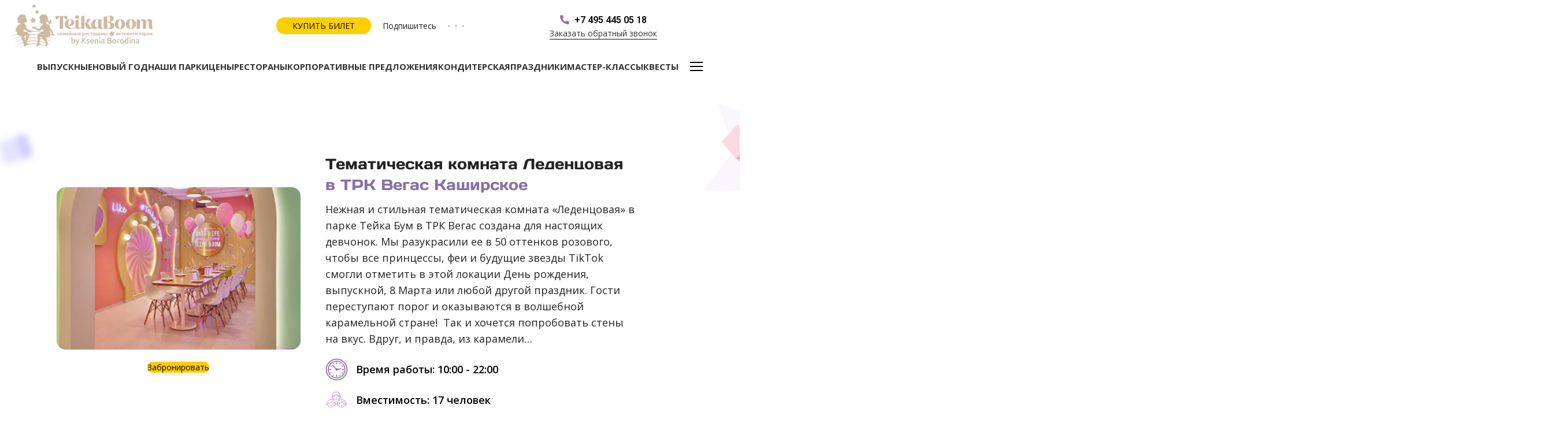

--- FILE ---
content_type: text/html; charset=UTF-8
request_url: https://teikaboom.ru/parki/trk-vegas/banketnye-komnaty/ledenczovaya/
body_size: 45383
content:
<!DOCTYPE html>
<html lang="ru-RU" prefix="og: https://ogp.me/ns#">

<head>
	<meta charset="UTF-8">
	<link rel="profile" href="https://gmpg.org/xfn/11">
	<link rel="pingback" href="https://teikaboom.ru/xmlrpc.php">

	<script src="https://www.google.com/recaptcha/api.js" async defer></script>
			<script>window.MSInputMethodContext && document.documentMode && document.write('<script src="https://teikaboom.ru/wp-content/themes/woodmart/js/libs/ie11CustomProperties.min.js"><\/script>');</script>
			<style>img:is([sizes="auto" i], [sizes^="auto," i]) { contain-intrinsic-size: 3000px 1500px }</style>
	
<!-- SEO от Rank Math - https://rankmath.com/ -->
<title>Тематическая комната Леденцовая в ТРК Вегас Каширское в активити парке Тейка Бум: забронировать банкет или заказать организацию праздника</title>
<meta name="description" content="Хотите забронировать тематическую комнату для организации детского праздника? Тематическая комната Леденцовая в ТРК Вегас Каширское в активити парке Тейка Бум - описание, стоимость и условия бронирования."/>
<meta name="robots" content="follow, index, max-snippet:-1, max-video-preview:-1, max-image-preview:large"/>
<link rel="canonical" href="https://teikaboom.ru/parki/trk-vegas/banketnye-komnaty/ledenczovaya/" />
<meta property="og:locale" content="ru_RU" />
<meta property="og:type" content="article" />
<meta property="og:title" content="Тематическая комната Леденцовая в ТРК Вегас Каширское в активити парке Тейка Бум: забронировать банкет или заказать организацию праздника" />
<meta property="og:description" content="Хотите забронировать тематическую комнату для организации детского праздника? Тематическая комната Леденцовая в ТРК Вегас Каширское в активити парке Тейка Бум - описание, стоимость и условия бронирования." />
<meta property="og:url" content="https://teikaboom.ru/parki/trk-vegas/banketnye-komnaty/ledenczovaya/" />
<meta property="og:site_name" content="Тейкабум" />
<meta property="og:updated_time" content="2025-04-18T17:02:43+03:00" />
<meta property="og:image" content="https://teikaboom.ru/wp-content/uploads/2022/05/vektornyj-smart-obekt-kopiya-9.png" />
<meta property="og:image:secure_url" content="https://teikaboom.ru/wp-content/uploads/2022/05/vektornyj-smart-obekt-kopiya-9.png" />
<meta property="og:image:width" content="243" />
<meta property="og:image:height" content="244" />
<meta property="og:image:alt" content="Леденцовая" />
<meta property="og:image:type" content="image/png" />
<meta property="article:published_time" content="2023-06-05T14:43:45+03:00" />
<meta property="article:modified_time" content="2025-04-18T17:02:43+03:00" />
<meta name="twitter:card" content="summary_large_image" />
<meta name="twitter:title" content="Тематическая комната Леденцовая в ТРК Вегас Каширское в активити парке Тейка Бум: забронировать банкет или заказать организацию праздника" />
<meta name="twitter:description" content="Хотите забронировать тематическую комнату для организации детского праздника? Тематическая комната Леденцовая в ТРК Вегас Каширское в активити парке Тейка Бум - описание, стоимость и условия бронирования." />
<meta name="twitter:image" content="https://teikaboom.ru/wp-content/uploads/2022/05/vektornyj-smart-obekt-kopiya-9.png" />
<meta name="twitter:label1" content="Время чтения" />
<meta name="twitter:data1" content="Меньше минуты" />
<script type="application/ld+json" class="rank-math-schema">{"@context":"https://schema.org","@graph":[{"@type":["Person","Organization"],"@id":"https://teikaboom.ru/#person","name":"Admin"},{"@type":"WebSite","@id":"https://teikaboom.ru/#website","url":"https://teikaboom.ru","name":"Admin","publisher":{"@id":"https://teikaboom.ru/#person"},"inLanguage":"ru-RU"},{"@type":"ImageObject","@id":"https://teikaboom.ru/wp-content/uploads/2022/05/sloj-920-kopiya-5.png","url":"https://teikaboom.ru/wp-content/uploads/2022/05/sloj-920-kopiya-5.png","width":"200","height":"200","inLanguage":"ru-RU"},{"@type":"WebPage","@id":"https://teikaboom.ru/parki/trk-vegas/banketnye-komnaty/ledenczovaya/#webpage","url":"https://teikaboom.ru/parki/trk-vegas/banketnye-komnaty/ledenczovaya/","name":"\u0422\u0435\u043c\u0430\u0442\u0438\u0447\u0435\u0441\u043a\u0430\u044f \u043a\u043e\u043c\u043d\u0430\u0442\u0430 \u041b\u0435\u0434\u0435\u043d\u0446\u043e\u0432\u0430\u044f \u0432 \u0422\u0420\u041a \u0412\u0435\u0433\u0430\u0441 \u041a\u0430\u0448\u0438\u0440\u0441\u043a\u043e\u0435 \u0432 \u0430\u043a\u0442\u0438\u0432\u0438\u0442\u0438 \u043f\u0430\u0440\u043a\u0435 \u0422\u0435\u0439\u043a\u0430 \u0411\u0443\u043c: \u0437\u0430\u0431\u0440\u043e\u043d\u0438\u0440\u043e\u0432\u0430\u0442\u044c \u0431\u0430\u043d\u043a\u0435\u0442 \u0438\u043b\u0438 \u0437\u0430\u043a\u0430\u0437\u0430\u0442\u044c \u043e\u0440\u0433\u0430\u043d\u0438\u0437\u0430\u0446\u0438\u044e \u043f\u0440\u0430\u0437\u0434\u043d\u0438\u043a\u0430","datePublished":"2023-06-05T14:43:45+03:00","dateModified":"2025-04-18T17:02:43+03:00","isPartOf":{"@id":"https://teikaboom.ru/#website"},"primaryImageOfPage":{"@id":"https://teikaboom.ru/wp-content/uploads/2022/05/sloj-920-kopiya-5.png"},"inLanguage":"ru-RU"},{"@type":"Person","@id":"https://teikaboom.ru/author/admin/","name":"Admin","url":"https://teikaboom.ru/author/admin/","image":{"@type":"ImageObject","@id":"https://secure.gravatar.com/avatar/82532104c8394841f33d70726b2989dc87cc4269c2b83d76d83f88f4b52fcd2a?s=96&amp;d=mm&amp;r=g","url":"https://secure.gravatar.com/avatar/82532104c8394841f33d70726b2989dc87cc4269c2b83d76d83f88f4b52fcd2a?s=96&amp;d=mm&amp;r=g","caption":"Admin","inLanguage":"ru-RU"},"sameAs":["http://test.artweb777.beget.tech"]},{"@type":"Article","headline":"\u0422\u0435\u043c\u0430\u0442\u0438\u0447\u0435\u0441\u043a\u0430\u044f \u043a\u043e\u043c\u043d\u0430\u0442\u0430 \u041b\u0435\u0434\u0435\u043d\u0446\u043e\u0432\u0430\u044f \u0432 \u0422\u0420\u041a \u0412\u0435\u0433\u0430\u0441 \u041a\u0430\u0448\u0438\u0440\u0441\u043a\u043e\u0435 \u0432 \u0430\u043a\u0442\u0438\u0432\u0438\u0442\u0438 \u043f\u0430\u0440\u043a\u0435 \u0422\u0435\u0439\u043a\u0430 \u0411\u0443\u043c: \u0437\u0430\u0431\u0440\u043e\u043d\u0438\u0440\u043e\u0432\u0430\u0442\u044c \u0431\u0430\u043d\u043a\u0435\u0442 \u0438\u043b\u0438","datePublished":"2023-06-05T14:43:45+03:00","dateModified":"2025-04-18T17:02:43+03:00","author":{"@id":"https://teikaboom.ru/author/admin/","name":"Admin"},"publisher":{"@id":"https://teikaboom.ru/#person"},"description":"\u0425\u043e\u0442\u0438\u0442\u0435 \u0437\u0430\u0431\u0440\u043e\u043d\u0438\u0440\u043e\u0432\u0430\u0442\u044c \u0442\u0435\u043c\u0430\u0442\u0438\u0447\u0435\u0441\u043a\u0443\u044e \u043a\u043e\u043c\u043d\u0430\u0442\u0443 \u0434\u043b\u044f \u043e\u0440\u0433\u0430\u043d\u0438\u0437\u0430\u0446\u0438\u0438 \u0434\u0435\u0442\u0441\u043a\u043e\u0433\u043e \u043f\u0440\u0430\u0437\u0434\u043d\u0438\u043a\u0430? \u0422\u0435\u043c\u0430\u0442\u0438\u0447\u0435\u0441\u043a\u0430\u044f \u043a\u043e\u043c\u043d\u0430\u0442\u0430 \u041b\u0435\u0434\u0435\u043d\u0446\u043e\u0432\u0430\u044f \u0432 \u0422\u0420\u041a \u0412\u0435\u0433\u0430\u0441 \u041a\u0430\u0448\u0438\u0440\u0441\u043a\u043e\u0435 \u0432 \u0430\u043a\u0442\u0438\u0432\u0438\u0442\u0438 \u043f\u0430\u0440\u043a\u0435 \u0422\u0435\u0439\u043a\u0430 \u0411\u0443\u043c - \u043e\u043f\u0438\u0441\u0430\u043d\u0438\u0435, \u0441\u0442\u043e\u0438\u043c\u043e\u0441\u0442\u044c \u0438 \u0443\u0441\u043b\u043e\u0432\u0438\u044f \u0431\u0440\u043e\u043d\u0438\u0440\u043e\u0432\u0430\u043d\u0438\u044f.","name":"\u0422\u0435\u043c\u0430\u0442\u0438\u0447\u0435\u0441\u043a\u0430\u044f \u043a\u043e\u043c\u043d\u0430\u0442\u0430 \u041b\u0435\u0434\u0435\u043d\u0446\u043e\u0432\u0430\u044f \u0432 \u0422\u0420\u041a \u0412\u0435\u0433\u0430\u0441 \u041a\u0430\u0448\u0438\u0440\u0441\u043a\u043e\u0435 \u0432 \u0430\u043a\u0442\u0438\u0432\u0438\u0442\u0438 \u043f\u0430\u0440\u043a\u0435 \u0422\u0435\u0439\u043a\u0430 \u0411\u0443\u043c: \u0437\u0430\u0431\u0440\u043e\u043d\u0438\u0440\u043e\u0432\u0430\u0442\u044c \u0431\u0430\u043d\u043a\u0435\u0442 \u0438\u043b\u0438","@id":"https://teikaboom.ru/parki/trk-vegas/banketnye-komnaty/ledenczovaya/#richSnippet","isPartOf":{"@id":"https://teikaboom.ru/parki/trk-vegas/banketnye-komnaty/ledenczovaya/#webpage"},"image":{"@id":"https://teikaboom.ru/wp-content/uploads/2022/05/sloj-920-kopiya-5.png"},"inLanguage":"ru-RU","mainEntityOfPage":{"@id":"https://teikaboom.ru/parki/trk-vegas/banketnye-komnaty/ledenczovaya/#webpage"}}]}</script>
<!-- /Rank Math WordPress SEO плагин -->

<link rel='dns-prefetch' href='//fonts.googleapis.com' />
<link rel="alternate" type="application/rss+xml" title="Тейкабум &raquo; Лента" href="https://teikaboom.ru/feed/" />
<link rel="alternate" type="application/rss+xml" title="Тейкабум &raquo; Лента комментариев" href="https://teikaboom.ru/comments/feed/" />
<link rel='stylesheet' id='wp-block-library-css' href='https://teikaboom.ru/wp-includes/css/dist/block-library/style.min.css?ver=6.8.3' type='text/css' media='all' />
<style id='classic-theme-styles-inline-css' type='text/css'>
/*! This file is auto-generated */
.wp-block-button__link{color:#fff;background-color:#32373c;border-radius:9999px;box-shadow:none;text-decoration:none;padding:calc(.667em + 2px) calc(1.333em + 2px);font-size:1.125em}.wp-block-file__button{background:#32373c;color:#fff;text-decoration:none}
</style>
<style id='safe-svg-svg-icon-style-inline-css' type='text/css'>
.safe-svg-cover{text-align:center}.safe-svg-cover .safe-svg-inside{display:inline-block;max-width:100%}.safe-svg-cover svg{height:100%;max-height:100%;max-width:100%;width:100%}

</style>
<style id='global-styles-inline-css' type='text/css'>
:root{--wp--preset--aspect-ratio--square: 1;--wp--preset--aspect-ratio--4-3: 4/3;--wp--preset--aspect-ratio--3-4: 3/4;--wp--preset--aspect-ratio--3-2: 3/2;--wp--preset--aspect-ratio--2-3: 2/3;--wp--preset--aspect-ratio--16-9: 16/9;--wp--preset--aspect-ratio--9-16: 9/16;--wp--preset--color--black: #000000;--wp--preset--color--cyan-bluish-gray: #abb8c3;--wp--preset--color--white: #ffffff;--wp--preset--color--pale-pink: #f78da7;--wp--preset--color--vivid-red: #cf2e2e;--wp--preset--color--luminous-vivid-orange: #ff6900;--wp--preset--color--luminous-vivid-amber: #fcb900;--wp--preset--color--light-green-cyan: #7bdcb5;--wp--preset--color--vivid-green-cyan: #00d084;--wp--preset--color--pale-cyan-blue: #8ed1fc;--wp--preset--color--vivid-cyan-blue: #0693e3;--wp--preset--color--vivid-purple: #9b51e0;--wp--preset--gradient--vivid-cyan-blue-to-vivid-purple: linear-gradient(135deg,rgba(6,147,227,1) 0%,rgb(155,81,224) 100%);--wp--preset--gradient--light-green-cyan-to-vivid-green-cyan: linear-gradient(135deg,rgb(122,220,180) 0%,rgb(0,208,130) 100%);--wp--preset--gradient--luminous-vivid-amber-to-luminous-vivid-orange: linear-gradient(135deg,rgba(252,185,0,1) 0%,rgba(255,105,0,1) 100%);--wp--preset--gradient--luminous-vivid-orange-to-vivid-red: linear-gradient(135deg,rgba(255,105,0,1) 0%,rgb(207,46,46) 100%);--wp--preset--gradient--very-light-gray-to-cyan-bluish-gray: linear-gradient(135deg,rgb(238,238,238) 0%,rgb(169,184,195) 100%);--wp--preset--gradient--cool-to-warm-spectrum: linear-gradient(135deg,rgb(74,234,220) 0%,rgb(151,120,209) 20%,rgb(207,42,186) 40%,rgb(238,44,130) 60%,rgb(251,105,98) 80%,rgb(254,248,76) 100%);--wp--preset--gradient--blush-light-purple: linear-gradient(135deg,rgb(255,206,236) 0%,rgb(152,150,240) 100%);--wp--preset--gradient--blush-bordeaux: linear-gradient(135deg,rgb(254,205,165) 0%,rgb(254,45,45) 50%,rgb(107,0,62) 100%);--wp--preset--gradient--luminous-dusk: linear-gradient(135deg,rgb(255,203,112) 0%,rgb(199,81,192) 50%,rgb(65,88,208) 100%);--wp--preset--gradient--pale-ocean: linear-gradient(135deg,rgb(255,245,203) 0%,rgb(182,227,212) 50%,rgb(51,167,181) 100%);--wp--preset--gradient--electric-grass: linear-gradient(135deg,rgb(202,248,128) 0%,rgb(113,206,126) 100%);--wp--preset--gradient--midnight: linear-gradient(135deg,rgb(2,3,129) 0%,rgb(40,116,252) 100%);--wp--preset--font-size--small: 13px;--wp--preset--font-size--medium: 20px;--wp--preset--font-size--large: 36px;--wp--preset--font-size--x-large: 42px;--wp--preset--font-family--inter: "Inter", sans-serif;--wp--preset--font-family--cardo: Cardo;--wp--preset--spacing--20: 0.44rem;--wp--preset--spacing--30: 0.67rem;--wp--preset--spacing--40: 1rem;--wp--preset--spacing--50: 1.5rem;--wp--preset--spacing--60: 2.25rem;--wp--preset--spacing--70: 3.38rem;--wp--preset--spacing--80: 5.06rem;--wp--preset--shadow--natural: 6px 6px 9px rgba(0, 0, 0, 0.2);--wp--preset--shadow--deep: 12px 12px 50px rgba(0, 0, 0, 0.4);--wp--preset--shadow--sharp: 6px 6px 0px rgba(0, 0, 0, 0.2);--wp--preset--shadow--outlined: 6px 6px 0px -3px rgba(255, 255, 255, 1), 6px 6px rgba(0, 0, 0, 1);--wp--preset--shadow--crisp: 6px 6px 0px rgba(0, 0, 0, 1);}:where(.is-layout-flex){gap: 0.5em;}:where(.is-layout-grid){gap: 0.5em;}body .is-layout-flex{display: flex;}.is-layout-flex{flex-wrap: wrap;align-items: center;}.is-layout-flex > :is(*, div){margin: 0;}body .is-layout-grid{display: grid;}.is-layout-grid > :is(*, div){margin: 0;}:where(.wp-block-columns.is-layout-flex){gap: 2em;}:where(.wp-block-columns.is-layout-grid){gap: 2em;}:where(.wp-block-post-template.is-layout-flex){gap: 1.25em;}:where(.wp-block-post-template.is-layout-grid){gap: 1.25em;}.has-black-color{color: var(--wp--preset--color--black) !important;}.has-cyan-bluish-gray-color{color: var(--wp--preset--color--cyan-bluish-gray) !important;}.has-white-color{color: var(--wp--preset--color--white) !important;}.has-pale-pink-color{color: var(--wp--preset--color--pale-pink) !important;}.has-vivid-red-color{color: var(--wp--preset--color--vivid-red) !important;}.has-luminous-vivid-orange-color{color: var(--wp--preset--color--luminous-vivid-orange) !important;}.has-luminous-vivid-amber-color{color: var(--wp--preset--color--luminous-vivid-amber) !important;}.has-light-green-cyan-color{color: var(--wp--preset--color--light-green-cyan) !important;}.has-vivid-green-cyan-color{color: var(--wp--preset--color--vivid-green-cyan) !important;}.has-pale-cyan-blue-color{color: var(--wp--preset--color--pale-cyan-blue) !important;}.has-vivid-cyan-blue-color{color: var(--wp--preset--color--vivid-cyan-blue) !important;}.has-vivid-purple-color{color: var(--wp--preset--color--vivid-purple) !important;}.has-black-background-color{background-color: var(--wp--preset--color--black) !important;}.has-cyan-bluish-gray-background-color{background-color: var(--wp--preset--color--cyan-bluish-gray) !important;}.has-white-background-color{background-color: var(--wp--preset--color--white) !important;}.has-pale-pink-background-color{background-color: var(--wp--preset--color--pale-pink) !important;}.has-vivid-red-background-color{background-color: var(--wp--preset--color--vivid-red) !important;}.has-luminous-vivid-orange-background-color{background-color: var(--wp--preset--color--luminous-vivid-orange) !important;}.has-luminous-vivid-amber-background-color{background-color: var(--wp--preset--color--luminous-vivid-amber) !important;}.has-light-green-cyan-background-color{background-color: var(--wp--preset--color--light-green-cyan) !important;}.has-vivid-green-cyan-background-color{background-color: var(--wp--preset--color--vivid-green-cyan) !important;}.has-pale-cyan-blue-background-color{background-color: var(--wp--preset--color--pale-cyan-blue) !important;}.has-vivid-cyan-blue-background-color{background-color: var(--wp--preset--color--vivid-cyan-blue) !important;}.has-vivid-purple-background-color{background-color: var(--wp--preset--color--vivid-purple) !important;}.has-black-border-color{border-color: var(--wp--preset--color--black) !important;}.has-cyan-bluish-gray-border-color{border-color: var(--wp--preset--color--cyan-bluish-gray) !important;}.has-white-border-color{border-color: var(--wp--preset--color--white) !important;}.has-pale-pink-border-color{border-color: var(--wp--preset--color--pale-pink) !important;}.has-vivid-red-border-color{border-color: var(--wp--preset--color--vivid-red) !important;}.has-luminous-vivid-orange-border-color{border-color: var(--wp--preset--color--luminous-vivid-orange) !important;}.has-luminous-vivid-amber-border-color{border-color: var(--wp--preset--color--luminous-vivid-amber) !important;}.has-light-green-cyan-border-color{border-color: var(--wp--preset--color--light-green-cyan) !important;}.has-vivid-green-cyan-border-color{border-color: var(--wp--preset--color--vivid-green-cyan) !important;}.has-pale-cyan-blue-border-color{border-color: var(--wp--preset--color--pale-cyan-blue) !important;}.has-vivid-cyan-blue-border-color{border-color: var(--wp--preset--color--vivid-cyan-blue) !important;}.has-vivid-purple-border-color{border-color: var(--wp--preset--color--vivid-purple) !important;}.has-vivid-cyan-blue-to-vivid-purple-gradient-background{background: var(--wp--preset--gradient--vivid-cyan-blue-to-vivid-purple) !important;}.has-light-green-cyan-to-vivid-green-cyan-gradient-background{background: var(--wp--preset--gradient--light-green-cyan-to-vivid-green-cyan) !important;}.has-luminous-vivid-amber-to-luminous-vivid-orange-gradient-background{background: var(--wp--preset--gradient--luminous-vivid-amber-to-luminous-vivid-orange) !important;}.has-luminous-vivid-orange-to-vivid-red-gradient-background{background: var(--wp--preset--gradient--luminous-vivid-orange-to-vivid-red) !important;}.has-very-light-gray-to-cyan-bluish-gray-gradient-background{background: var(--wp--preset--gradient--very-light-gray-to-cyan-bluish-gray) !important;}.has-cool-to-warm-spectrum-gradient-background{background: var(--wp--preset--gradient--cool-to-warm-spectrum) !important;}.has-blush-light-purple-gradient-background{background: var(--wp--preset--gradient--blush-light-purple) !important;}.has-blush-bordeaux-gradient-background{background: var(--wp--preset--gradient--blush-bordeaux) !important;}.has-luminous-dusk-gradient-background{background: var(--wp--preset--gradient--luminous-dusk) !important;}.has-pale-ocean-gradient-background{background: var(--wp--preset--gradient--pale-ocean) !important;}.has-electric-grass-gradient-background{background: var(--wp--preset--gradient--electric-grass) !important;}.has-midnight-gradient-background{background: var(--wp--preset--gradient--midnight) !important;}.has-small-font-size{font-size: var(--wp--preset--font-size--small) !important;}.has-medium-font-size{font-size: var(--wp--preset--font-size--medium) !important;}.has-large-font-size{font-size: var(--wp--preset--font-size--large) !important;}.has-x-large-font-size{font-size: var(--wp--preset--font-size--x-large) !important;}
:where(.wp-block-post-template.is-layout-flex){gap: 1.25em;}:where(.wp-block-post-template.is-layout-grid){gap: 1.25em;}
:where(.wp-block-columns.is-layout-flex){gap: 2em;}:where(.wp-block-columns.is-layout-grid){gap: 2em;}
:root :where(.wp-block-pullquote){font-size: 1.5em;line-height: 1.6;}
</style>
<link rel='stylesheet' id='nbcpf-intlTelInput-style-css' href='https://teikaboom.ru/wp-content/plugins/country-phone-field-contact-form-7/assets/css/intlTelInput.min.css?ver=6.8.3' type='text/css' media='all' />
<link rel='stylesheet' id='nbcpf-countryFlag-style-css' href='https://teikaboom.ru/wp-content/plugins/country-phone-field-contact-form-7/assets/css/countrySelect.min.css?ver=6.8.3' type='text/css' media='all' />
<style id='woocommerce-inline-inline-css' type='text/css'>
.woocommerce form .form-row .required { visibility: visible; }
</style>
<link rel='stylesheet' id='wpcf7-redirect-script-frontend-css' href='https://teikaboom.ru/wp-content/plugins/wpcf7-redirect/build/css/wpcf7-redirect-frontend.min.css?ver=1.1' type='text/css' media='all' />
<link rel='stylesheet' id='form-style-css' href='https://teikaboom.ru/wp-content/themes/woodmart/css/form.css?v=1410&#038;ver=6.8.3' type='text/css' media='all' />
<link rel='stylesheet' id='elementor-icons-css' href='https://teikaboom.ru/wp-content/plugins/elementor/assets/lib/eicons/css/elementor-icons.min.css?ver=5.23.0' type='text/css' media='all' />
<link rel='stylesheet' id='elementor-frontend-css' href='https://teikaboom.ru/wp-content/plugins/elementor/assets/css/frontend-lite.min.css?ver=3.16.3' type='text/css' media='all' />
<link rel='stylesheet' id='swiper-css' href='https://teikaboom.ru/wp-content/plugins/elementor/assets/lib/swiper/css/swiper.min.css?ver=5.3.6' type='text/css' media='all' />
<link rel='stylesheet' id='elementor-post-9-css' href='https://teikaboom.ru/wp-content/uploads/elementor/css/post-9.css?ver=1719228565' type='text/css' media='all' />
<link rel='stylesheet' id='elementor-pro-css' href='https://teikaboom.ru/wp-content/plugins/elementor-pro/assets/css/frontend-lite.min.css?ver=3.15.0' type='text/css' media='all' />
<link rel='stylesheet' id='elementor-global-css' href='https://teikaboom.ru/wp-content/uploads/elementor/css/global.css?ver=1719228579' type='text/css' media='all' />
<link rel='stylesheet' id='elementor-post-14689-css' href='https://teikaboom.ru/wp-content/uploads/elementor/css/post-14689.css?ver=1744984974' type='text/css' media='all' />
<link rel='stylesheet' id='elementor-post-60585-css' href='https://teikaboom.ru/wp-content/uploads/elementor/css/post-60585.css?ver=1752144288' type='text/css' media='all' />
<link rel='stylesheet' id='elementor-post-50103-css' href='https://teikaboom.ru/wp-content/uploads/elementor/css/post-50103.css?ver=1753224907' type='text/css' media='all' />
<link rel='stylesheet' id='elementor-post-47983-css' href='https://teikaboom.ru/wp-content/uploads/elementor/css/post-47983.css?ver=1753224860' type='text/css' media='all' />
<link rel='stylesheet' id='elementor-post-47977-css' href='https://teikaboom.ru/wp-content/uploads/elementor/css/post-47977.css?ver=1740584071' type='text/css' media='all' />
<link rel='stylesheet' id='elementor-post-25038-css' href='https://teikaboom.ru/wp-content/uploads/elementor/css/post-25038.css?ver=1726041631' type='text/css' media='all' />
<link rel='stylesheet' id='elementor-post-11628-css' href='https://teikaboom.ru/wp-content/uploads/elementor/css/post-11628.css?ver=1725807660' type='text/css' media='all' />
<link rel='stylesheet' id='elementor-post-10419-css' href='https://teikaboom.ru/wp-content/uploads/elementor/css/post-10419.css?ver=1726041705' type='text/css' media='all' />
<link rel='stylesheet' id='elementor-post-10413-css' href='https://teikaboom.ru/wp-content/uploads/elementor/css/post-10413.css?ver=1719228582' type='text/css' media='all' />
<link rel='stylesheet' id='elementor-post-10407-css' href='https://teikaboom.ru/wp-content/uploads/elementor/css/post-10407.css?ver=1726041689' type='text/css' media='all' />
<link rel='stylesheet' id='elementor-post-9610-css' href='https://teikaboom.ru/wp-content/uploads/elementor/css/post-9610.css?ver=1719228583' type='text/css' media='all' />
<link rel='stylesheet' id='elementor-post-9602-css' href='https://teikaboom.ru/wp-content/uploads/elementor/css/post-9602.css?ver=1719228583' type='text/css' media='all' />
<link rel='stylesheet' id='elementor-post-9593-css' href='https://teikaboom.ru/wp-content/uploads/elementor/css/post-9593.css?ver=1719228583' type='text/css' media='all' />
<link rel='stylesheet' id='elementor-post-8415-css' href='https://teikaboom.ru/wp-content/uploads/elementor/css/post-8415.css?ver=1726041713' type='text/css' media='all' />
<link rel='stylesheet' id='elementor-post-8409-css' href='https://teikaboom.ru/wp-content/uploads/elementor/css/post-8409.css?ver=1726041724' type='text/css' media='all' />
<link rel='stylesheet' id='elementor-post-8401-css' href='https://teikaboom.ru/wp-content/uploads/elementor/css/post-8401.css?ver=1726041733' type='text/css' media='all' />
<link rel='stylesheet' id='elementor-post-8381-css' href='https://teikaboom.ru/wp-content/uploads/elementor/css/post-8381.css?ver=1726041742' type='text/css' media='all' />
<link rel='stylesheet' id='elementor-post-8134-css' href='https://teikaboom.ru/wp-content/uploads/elementor/css/post-8134.css?ver=1719228584' type='text/css' media='all' />
<link rel='stylesheet' id='elementor-icons-ekiticons-css' href='https://teikaboom.ru/wp-content/plugins/elementskit-lite/modules/elementskit-icon-pack/assets/css/ekiticons.css?ver=2.9.2' type='text/css' media='all' />
<link rel='stylesheet' id='ekit-widget-styles-css' href='https://teikaboom.ru/wp-content/plugins/elementskit-lite/widgets/init/assets/css/widget-styles.css?ver=2.9.2' type='text/css' media='all' />
<link rel='stylesheet' id='ekit-responsive-css' href='https://teikaboom.ru/wp-content/plugins/elementskit-lite/widgets/init/assets/css/responsive.css?ver=2.9.2' type='text/css' media='all' />
<link rel='stylesheet' id='bootstrap-css' href='https://teikaboom.ru/wp-content/themes/woodmart/css/bootstrap-light.min.css?ver=7.2.4' type='text/css' media='all' />
<link rel='stylesheet' id='woodmart-style-css' href='https://teikaboom.ru/wp-content/themes/woodmart/css/parts/base.min.css?ver=7.2.4' type='text/css' media='all' />
<link rel='stylesheet' id='wd-wp-gutenberg-css' href='https://teikaboom.ru/wp-content/themes/woodmart/css/parts/wp-gutenberg.min.css?ver=7.2.4' type='text/css' media='all' />
<link rel='stylesheet' id='wd-wpcf7-css' href='https://teikaboom.ru/wp-content/themes/woodmart/css/parts/int-wpcf7.min.css?ver=7.2.4' type='text/css' media='all' />
<link rel='stylesheet' id='wd-elementor-base-css' href='https://teikaboom.ru/wp-content/themes/woodmart/css/parts/int-elem-base.min.css?ver=7.2.4' type='text/css' media='all' />
<link rel='stylesheet' id='wd-elementor-pro-base-css' href='https://teikaboom.ru/wp-content/themes/woodmart/css/parts/int-elementor-pro.min.css?ver=7.2.4' type='text/css' media='all' />
<link rel='stylesheet' id='wd-woocommerce-base-css' href='https://teikaboom.ru/wp-content/themes/woodmart/css/parts/woocommerce-base.min.css?ver=7.2.4' type='text/css' media='all' />
<link rel='stylesheet' id='wd-mod-star-rating-css' href='https://teikaboom.ru/wp-content/themes/woodmart/css/parts/mod-star-rating.min.css?ver=7.2.4' type='text/css' media='all' />
<link rel='stylesheet' id='wd-woo-el-track-order-css' href='https://teikaboom.ru/wp-content/themes/woodmart/css/parts/woo-el-track-order.min.css?ver=7.2.4' type='text/css' media='all' />
<link rel='stylesheet' id='wd-woo-gutenberg-css' href='https://teikaboom.ru/wp-content/themes/woodmart/css/parts/woo-gutenberg.min.css?ver=7.2.4' type='text/css' media='all' />
<link rel='stylesheet' id='wd-header-base-css' href='https://teikaboom.ru/wp-content/themes/woodmart/css/parts/header-base.min.css?ver=7.2.4' type='text/css' media='all' />
<link rel='stylesheet' id='wd-mod-tools-css' href='https://teikaboom.ru/wp-content/themes/woodmart/css/parts/mod-tools.min.css?ver=7.2.4' type='text/css' media='all' />
<link rel='stylesheet' id='wd-header-elements-base-css' href='https://teikaboom.ru/wp-content/themes/woodmart/css/parts/header-el-base.min.css?ver=7.2.4' type='text/css' media='all' />
<link rel='stylesheet' id='wd-social-icons-css' href='https://teikaboom.ru/wp-content/themes/woodmart/css/parts/el-social-icons.min.css?ver=7.2.4' type='text/css' media='all' />
<link rel='stylesheet' id='wd-mfp-popup-css' href='https://teikaboom.ru/wp-content/themes/woodmart/css/parts/lib-magnific-popup.min.css?ver=7.2.4' type='text/css' media='all' />
<link rel='stylesheet' id='wd-section-title-css' href='https://teikaboom.ru/wp-content/themes/woodmart/css/parts/el-section-title.min.css?ver=7.2.4' type='text/css' media='all' />
<link rel='stylesheet' id='wd-text-block-css' href='https://teikaboom.ru/wp-content/themes/woodmart/css/parts/el-text-block.min.css?ver=7.2.4' type='text/css' media='all' />
<link rel='stylesheet' id='wd-widget-collapse-css' href='https://teikaboom.ru/wp-content/themes/woodmart/css/parts/opt-widget-collapse.min.css?ver=7.2.4' type='text/css' media='all' />
<link rel='stylesheet' id='wd-footer-base-css' href='https://teikaboom.ru/wp-content/themes/woodmart/css/parts/footer-base.min.css?ver=7.2.4' type='text/css' media='all' />
<link rel='stylesheet' id='wd-scroll-top-css' href='https://teikaboom.ru/wp-content/themes/woodmart/css/parts/opt-scrolltotop.min.css?ver=7.2.4' type='text/css' media='all' />
<link rel='stylesheet' id='wd-photoswipe-css' href='https://teikaboom.ru/wp-content/themes/woodmart/css/parts/lib-photoswipe.min.css?ver=7.2.4' type='text/css' media='all' />
<link rel='stylesheet' id='xts-style-header_666879-css' href='https://teikaboom.ru/wp-content/uploads/2024/02/xts-header_666879-1706898999.css?ver=7.2.4' type='text/css' media='all' />
<link rel='stylesheet' id='xts-style-theme_settings_default-css' href='https://teikaboom.ru/wp-content/uploads/2025/04/xts-theme_settings_default-1744024070.css?ver=7.2.4' type='text/css' media='all' />
<link rel='stylesheet' id='xts-google-fonts-css' href='https://fonts.googleapis.com/css?family=Open+Sans%3A400%2C600%2C700&#038;ver=7.2.4' type='text/css' media='all' />
<link rel='stylesheet' id='google-fonts-1-css' href='https://fonts.googleapis.com/css?family=Roboto%3A100%2C100italic%2C200%2C200italic%2C300%2C300italic%2C400%2C400italic%2C500%2C500italic%2C600%2C600italic%2C700%2C700italic%2C800%2C800italic%2C900%2C900italic%7CRoboto+Slab%3A100%2C100italic%2C200%2C200italic%2C300%2C300italic%2C400%2C400italic%2C500%2C500italic%2C600%2C600italic%2C700%2C700italic%2C800%2C800italic%2C900%2C900italic&#038;display=auto&#038;subset=cyrillic&#038;ver=6.8.3' type='text/css' media='all' />
<link rel="preconnect" href="https://fonts.gstatic.com/" crossorigin><script type="text/javascript" src="https://teikaboom.ru/wp-includes/js/jquery/jquery.min.js?ver=3.7.1" id="jquery-core-js"></script>
<script type="text/javascript" src="https://teikaboom.ru/wp-includes/js/jquery/jquery-migrate.min.js?ver=3.4.1" id="jquery-migrate-js"></script>
<script type="text/javascript" src="https://teikaboom.ru/wp-content/plugins/woocommerce/assets/js/jquery-blockui/jquery.blockUI.min.js?ver=2.7.0-wc.9.5.1" id="jquery-blockui-js" defer="defer" data-wp-strategy="defer"></script>
<script type="text/javascript" id="wc-add-to-cart-js-extra">
/* <![CDATA[ */
var wc_add_to_cart_params = {"ajax_url":"\/wp-admin\/admin-ajax.php","wc_ajax_url":"\/?wc-ajax=%%endpoint%%","i18n_view_cart":"\u041f\u0440\u043e\u0441\u043c\u043e\u0442\u0440 \u043a\u043e\u0440\u0437\u0438\u043d\u044b","cart_url":"https:\/\/teikaboom.ru\/cart\/","is_cart":"","cart_redirect_after_add":"yes"};
/* ]]> */
</script>
<script type="text/javascript" src="https://teikaboom.ru/wp-content/plugins/woocommerce/assets/js/frontend/add-to-cart.min.js?ver=9.5.1" id="wc-add-to-cart-js" defer="defer" data-wp-strategy="defer"></script>
<script type="text/javascript" src="https://teikaboom.ru/wp-content/plugins/woocommerce/assets/js/js-cookie/js.cookie.min.js?ver=2.1.4-wc.9.5.1" id="js-cookie-js" defer="defer" data-wp-strategy="defer"></script>
<script type="text/javascript" id="woocommerce-js-extra">
/* <![CDATA[ */
var woocommerce_params = {"ajax_url":"\/wp-admin\/admin-ajax.php","wc_ajax_url":"\/?wc-ajax=%%endpoint%%"};
/* ]]> */
</script>
<script type="text/javascript" src="https://teikaboom.ru/wp-content/plugins/woocommerce/assets/js/frontend/woocommerce.min.js?ver=9.5.1" id="woocommerce-js" defer="defer" data-wp-strategy="defer"></script>
<script type="text/javascript" src="https://teikaboom.ru/wp-content/themes/woodmart/js/libs/device.min.js?ver=7.2.4" id="wd-device-library-js"></script>
<link rel="https://api.w.org/" href="https://teikaboom.ru/wp-json/" /><link rel="alternate" title="JSON" type="application/json" href="https://teikaboom.ru/wp-json/wp/v2/pages/14689" /><link rel="EditURI" type="application/rsd+xml" title="RSD" href="https://teikaboom.ru/xmlrpc.php?rsd" />
<meta name="generator" content="WordPress 6.8.3" />
<link rel='shortlink' href='https://teikaboom.ru/?p=14689' />
<link rel="alternate" title="oEmbed (JSON)" type="application/json+oembed" href="https://teikaboom.ru/wp-json/oembed/1.0/embed?url=https%3A%2F%2Fteikaboom.ru%2Fparki%2Ftrk-vegas%2Fbanketnye-komnaty%2Fledenczovaya%2F" />
<link rel="alternate" title="oEmbed (XML)" type="text/xml+oembed" href="https://teikaboom.ru/wp-json/oembed/1.0/embed?url=https%3A%2F%2Fteikaboom.ru%2Fparki%2Ftrk-vegas%2Fbanketnye-komnaty%2Fledenczovaya%2F&#038;format=xml" />
					<meta name="viewport" content="width=device-width, initial-scale=1.0, maximum-scale=1.0, user-scalable=no">
										<noscript><style>.woocommerce-product-gallery{ opacity: 1 !important; }</style></noscript>
	<meta name="generator" content="Elementor 3.16.3; features: e_dom_optimization, e_optimized_assets_loading, e_optimized_css_loading, additional_custom_breakpoints; settings: css_print_method-external, google_font-enabled, font_display-auto">
<!-- Rating Mail.ru counter -->
<script type="text/javascript">
var _tmr = window._tmr || (window._tmr = []);
_tmr.push({id: "3249809", type: "pageView", start: (new Date()).getTime()});
(function (d, w, id) {
  if (d.getElementById(id)) return;
  var ts = d.createElement("script"); ts.type = "text/javascript"; ts.async = true; ts.id = id;
  ts.src = "https://top-fwz1.mail.ru/js/code.js";
  var f = function () {var s = d.getElementsByTagName("script")[0]; s.parentNode.insertBefore(ts, s);};
  if (w.opera == "[object Opera]") { d.addEventListener("DOMContentLoaded", f, false); } else { f(); }
})(document, window, "topmailru-code");
</script><noscript><div>
<img src="https://top-fwz1.mail.ru/counter?id=3249809;js=na" style="border:0;position:absolute;left:-9999px;" alt="Top.Mail.Ru" />
</div></noscript>
<!-- //Rating Mail.ru counter -->
<!-- Global site tag (gtag.js) - Google Analytics -->
<script async src="https://www.googletagmanager.com/gtag/js?id=G-GH51F7H785"></script>
<script>
  window.dataLayer = window.dataLayer || [];
  function gtag(){dataLayer.push(arguments);}
  gtag('js', new Date());

  gtag('config', 'G-GH51F7H785');
</script>
<script type="text/javascript"> (function ab(){ var request = new XMLHttpRequest(); request.open('GET', "https://scripts.botfaqtor.ru/one/36806", false); request.send(); if(request.status == 200) eval(request.responseText); })(); </script>
<script type="text/javascript">!function(){var t=document.createElement("script");t.type="text/javascript",t.async=!0,t.src='https://vk.com/js/api/openapi.js?169',t.onload=function(){VK.Retargeting.Init("VK-RTRG-1394111-8o5nh"),VK.Retargeting.Hit()},document.head.appendChild(t)}();</script><noscript><img src="https://vk.com/rtrg?p=VK-RTRG-1394111-8o5nh" style="position:fixed; left:-999px;" alt=""/></noscript>
<meta name="yandex-verification" content="1e0f8142ac39403b" />
<meta name="google-site-verification" content="r1iLvo4UOZcH_BRQCHWyyCAWi1-j0KkJv-UzMw5r4pA" />
<!-- Marquiz script start -->
<script>
(function(w, d, s, o){
  var j = d.createElement(s); j.async = true; j.src = '//script.marquiz.ru/v2.js';j.onload = function() {
    if (document.readyState !== 'loading') Marquiz.init(o);
    else document.addEventListener("DOMContentLoaded", function() {
      Marquiz.init(o);
    });
  };
  d.head.insertBefore(j, d.head.firstElementChild);
})(window, document, 'script', {
    host: '//quiz.marquiz.ru',
    region: 'eu',
    id: '640ae6d4d9eb7c003d97d13d',
    autoOpen: false,
    autoOpenFreq: 'once',
    openOnExit: false,
    disableOnMobile: false
  }
);
</script>
<!-- Marquiz script end -->
<!-- Yandex.Metrika counter -->
<script type="text/javascript" >
   (function(m,e,t,r,i,k,a){m[i]=m[i]||function(){(m[i].a=m[i].a||[]).push(arguments)};
   m[i].l=1*new Date();
   for (var j = 0; j < document.scripts.length; j++) {if (document.scripts[j].src === r) { return; }}
   k=e.createElement(t),a=e.getElementsByTagName(t)[0],k.async=1,k.src=r,a.parentNode.insertBefore(k,a)})
   (window, document, "script", "https://mc.yandex.ru/metrika/tag.js", "ym");

   ym(88453561, "init", {
        clickmap:true,
        trackLinks:true,
        accurateTrackBounce:true,
        webvisor:true
   });
</script>
<noscript><div><img src="https://mc.yandex.ru/watch/88453561" style="position:absolute; left:-9999px;" alt="" /></div></noscript>
<!-- /Yandex.Metrika counter -->
<!-- calltouch -->
<script>
(function(w,d,n,c){w.CalltouchDataObject=n;w[n]=function(){w[n]["callbacks"].push(arguments)};if(!w[n]["callbacks"]){w[n]["callbacks"]=[]}w[n]["loaded"]=false;if(typeof c!=="object"){c=[c]}w[n]["counters"]=c;for(var i=0;i<c.length;i+=1){p(c[i])}function p(cId){var a=d.getElementsByTagName("script")[0],s=d.createElement("script"),i=function(){a.parentNode.insertBefore(s,a)},m=typeof Array.prototype.find === 'function',n=m?"init-min.js":"init.js";s.async=true;s.src="https://mod.calltouch.ru/"+n+"?id="+cId;if(w.opera=="[object Opera]"){d.addEventListener("DOMContentLoaded",i,false)}else{i()}}})(window,document,"ct","npi7ptym");
</script>
<!-- calltouch -->
<style class='wp-fonts-local' type='text/css'>
@font-face{font-family:Inter;font-style:normal;font-weight:300 900;font-display:fallback;src:url('https://teikaboom.ru/wp-content/plugins/woocommerce/assets/fonts/Inter-VariableFont_slnt,wght.woff2') format('woff2');font-stretch:normal;}
@font-face{font-family:Cardo;font-style:normal;font-weight:400;font-display:fallback;src:url('https://teikaboom.ru/wp-content/plugins/woocommerce/assets/fonts/cardo_normal_400.woff2') format('woff2');}
</style>
<link rel="icon" href="https://teikaboom.ru/wp-content/uploads/2022/04/favicon.png" sizes="32x32" />
<link rel="icon" href="https://teikaboom.ru/wp-content/uploads/2022/04/favicon.png" sizes="192x192" />
<link rel="apple-touch-icon" href="https://teikaboom.ru/wp-content/uploads/2022/04/favicon.png" />
<meta name="msapplication-TileImage" content="https://teikaboom.ru/wp-content/uploads/2022/04/favicon.png" />
<style>
		
		</style>
    <!-- Top.Mail.Ru counter -->
    <script type="text/javascript">
        var _tmr = window._tmr || (window._tmr = []);
        _tmr.push({id: "3690294", type: "pageView", start: (new Date()).getTime()});
        (function (d, w, id) {
            if (d.getElementById(id)) return;
            var ts = d.createElement("script"); ts.type = "text/javascript"; ts.async = true; ts.id = id;
            ts.src = "https://top-fwz1.mail.ru/js/code.js";
            var f = function () {var s = d.getElementsByTagName("script")[0]; s.parentNode.insertBefore(ts, s);};
            if (w.opera == "[object Opera]") { d.addEventListener("DOMContentLoaded", f, false); } else { f(); }
        })(document, window, "tmr-code");
    </script>
    <noscript><div><img src="https://top-fwz1.mail.ru/counter?id=3690294;js=na" style="position:absolute;left:-9999px;" alt="Top.Mail.Ru" /></div></noscript>
    <!-- /Top.Mail.Ru counter -->


    <!-- Top.Mail.Ru counter -->
    <script type="text/javascript">
        var _tmr = window._tmr || (window._tmr = []);
        _tmr.push({id: "3641425", type: "pageView", start: (new Date()).getTime(), pid: "USER_ID"});
        (function (d, w, id) {
            if (d.getElementById(id)) return;
            var ts = d.createElement("script"); ts.type = "text/javascript"; ts.async = true; ts.id = id;
            ts.src = "https://top-fwz1.mail.ru/js/code.js";
            var f = function () {var s = d.getElementsByTagName("script")[0]; s.parentNode.insertBefore(ts, s);};
            if (w.opera == "[object Opera]") { d.addEventListener("DOMContentLoaded", f, false); } else { f(); }
        })(document, window, "tmr-code");
    </script>
    <noscript><div><img src="https://top-fwz1.mail.ru/counter?id=3641425;js=na" style="position:absolute;left:-9999px;" alt="Top.Mail.Ru" /></div></noscript>
    <!-- /Top.Mail.Ru counter -->

    <!-- Pixel Tag Code -->
    <script>(function(t,l,g,r,m){t[g]||(g=t[g]=function(){g.run?g.run.apply(g,arguments):g.queue.push(arguments)},g.queue=[],t=l.createElement(r),t.async=!0,t.src=m,l=l.getElementsByTagName(r)[0],l.parentNode.insertBefore(t,l))})(window,document,'tgp','script','https://telegram.org/js/pixel.js');tgp('init','EtkkFKmx');</script>
    <!-- End Pixel Tag Code -->

    <script>
        (function() {
            const searchEngines = {
                google:   'google.',
                yandex:   'yandex.',
                bing:     'bing.',
                duckduckgo: 'duckduckgo.',
                mailru:   'mail.ru',
                yahoo:    'yahoo.'
            };

            const ref = document.referrer;
            let searchName = '';

            // Проверяем источник
            for (const [name, pattern] of Object.entries(searchEngines)) {
                if (ref.includes(pattern)) {
                    searchName = name;
                    break;
                }
            }

            // Проверка на органический переход
            function isOrganic(url, engine) {
                try {
                    const u = new URL(url);
                    const params = u.searchParams;

                    switch (engine) {
                        case 'google':
                            if (params.has('gclid') || url.includes('adurl=')) return false;
                            else return true;
                        case 'yandex':
                            if (params.has('yclid') || url.includes('yabs.yandex')) return false;
                            else return true;
                        case 'bing':
                            if (params.has('msclkid')) return false;
                            else return true;
                        case 'mailru':
                            if (params.has('yclid') || params.has('ad_id')) return false;
                            else return true;
                        default:
                            // для duckduckgo и yahoo считаем все органикой
                            return true;
                    }
                } catch (e) {
                    return false;
                }
            }

            if (searchName && isOrganic(ref, searchName)) {
                localStorage.setItem('fromSearch', 'yes');
                localStorage.setItem('searchEngine', searchName);
            }
        })();
    </script>

    <script>
        document.addEventListener('DOMContentLoaded', function () {
            // ждём 3 секунды, чтобы первый скрипт успел записать данные
            setTimeout(function () {
                const fromSearch   = localStorage.getItem('fromSearch');
                const searchEngine = localStorage.getItem('searchEngine');

                if (fromSearch === 'yes' && searchEngine) {
                    // добавляем скрытое поле в каждую форму
                    document.querySelectorAll('form').forEach(function (form) {
                        if (!form.querySelector('input[name="searchEngine"]')) {
                            const hiddenInput = document.createElement('input');
                            hiddenInput.type  = 'hidden';
                            hiddenInput.name  = 'searchEngine';
                            hiddenInput.value = searchEngine;
                            form.appendChild(hiddenInput);
                        }
                    });
                }
            }, 3000); // задержка 3 сек
        });
    </script>

</head>

<body data-rsssl=1 class="wp-singular page-template-default page page-id-14689 page-child parent-pageid-10343 wp-theme-woodmart theme-woodmart woocommerce-no-js wrapper-custom  categories-accordion-on woodmart-ajax-shop-on offcanvas-sidebar-mobile offcanvas-sidebar-tablet sticky-toolbar-on elementor-default elementor-kit-9 elementor-page elementor-page-14689">
			<script type="text/javascript" id="wd-flicker-fix">// Flicker fix.</script>	
	
	<div class="website-wrapper">
									<header class="whb-header whb-header_666879 whb-sticky-shadow whb-scroll-stick whb-sticky-real">
					<div class="whb-main-header">
	
<div class="whb-row whb-general-header whb-sticky-row whb-without-bg whb-without-border whb-color-dark whb-flex-equal-sides">
	<div class="container">
		<div class="whb-flex-row whb-general-header-inner">
			<div class="whb-column whb-col-left whb-visible-lg">
	<div class="site-logo">
	<a href="https://teikaboom.ru/" class="wd-logo wd-main-logo" rel="home">
		<img width="322" height="100" src="https://teikaboom.ru/wp-content/uploads/2022/04/logo.png" alt="Тейкабум" style="max-width: 250px;" />	</a>
	</div>
</div>
<div class="whb-column whb-col-center whb-visible-lg">
	<div id="wd-691b16e336c23" class=" whb-d3kdth445a8u7mg727l9 wd-button-wrapper text-center"><a href="https://teikaboom.ru/stranicza-oplaty-2/" title="" class="btn btn-scheme-custom btn-scheme-hover-custom btn-style-default btn-style-round btn-size-large">КУПИТЬ БИЛЕТ</a></div>
<div class="wd-header-text set-cont-mb-s reset-last-child ">Подпишитесь</div>

			<div class="wd-social-icons icons-design-bordered icons-size-small color-scheme-dark social-follow social-form-circle text-center">

				
				
				
				
				
									<a rel="noopener noreferrer nofollow" href="https://youtube.com/@teikaboom8137" target="_blank" class=" wd-social-icon social-youtube" aria-label="YouTube social link">
						<span class="wd-icon"></span>
											</a>
				
				
				
				
				
				
				
				
				
				
				
				
				
									<a rel="noopener noreferrer nofollow" href="https://vk.com/teikaboommoscow" target="_blank" class=" wd-social-icon social-vk" aria-label="VK social link">
						<span class="wd-icon"></span>
											</a>
								
								
				
									<a rel="noopener noreferrer nofollow" href="https://t.me/teikaboomofficial" target="_blank" class=" wd-social-icon social-tg" aria-label="Telegram social link">
						<span class="wd-icon"></span>
											</a>
								
				
			</div>

		</div>
<div class="whb-column whb-col-right whb-visible-lg">
	
<div class="wd-header-text set-cont-mb-s reset-last-child ">			<link rel="stylesheet" id="elementor-post-15982-css" href="https://teikaboom.ru/wp-content/uploads/elementor/css/post-15982.css?ver=1719228585" type="text/css" media="all">
					<div data-elementor-type="wp-post" data-elementor-id="15982" class="elementor elementor-15982" data-elementor-post-type="cms_block">
									<section class="wd-negative-gap elementor-section elementor-top-section elementor-element elementor-element-637fe6f elementor-section-boxed elementor-section-height-default elementor-section-height-default wd-section-disabled" data-id="637fe6f" data-element_type="section">
						<div class="elementor-container elementor-column-gap-no">
					<div class="elementor-column elementor-col-100 elementor-top-column elementor-element elementor-element-92a4cf0" data-id="92a4cf0" data-element_type="column">
			<div class="elementor-widget-wrap elementor-element-populated">
								<div class="elementor-element elementor-element-96fc561 elementor-align-center elementor-icon-list--layout-traditional elementor-list-item-link-full_width elementor-widget elementor-widget-icon-list" data-id="96fc561" data-element_type="widget" data-widget_type="icon-list.default">
				<div class="elementor-widget-container">
			<link rel="stylesheet" href="https://teikaboom.ru/wp-content/plugins/elementor/assets/css/widget-icon-list.min.css">		<ul class="elementor-icon-list-items">
							<li class="elementor-icon-list-item">
											<a href="tel:+74954450518">

												<span class="elementor-icon-list-icon">
							<?xml version="1.0" encoding="UTF-8"?> <svg xmlns="http://www.w3.org/2000/svg" width="512px" height="512px" viewBox="0 0 512 512" fill="#8a72b3"><path d="M497.39 361.8l-112-48a24 24 0 0 0-28 6.9l-49.6 60.6A370.66 370.66 0 0 1 130.6 204.11l60.6-49.6a23.94 23.94 0 0 0 6.9-28l-48-112A24.16 24.16 0 0 0 122.6.61l-104 24A24 24 0 0 0 0 48c0 256.5 207.9 464 464 464a24 24 0 0 0 23.4-18.6l24-104a24.29 24.29 0 0 0-14.01-27.6z"></path></svg> 						</span>
										<span class="elementor-icon-list-text">+7 495 445 05 18</span>
											</a>
									</li>
						</ul>
				</div>
				</div>
				<div class="elementor-element elementor-element-48c89ce elementor-widget elementor-widget-wd_popup" data-id="48c89ce" data-element_type="widget" data-widget_type="wd_popup.default">
				<div class="elementor-widget-container">
							<div class="wd-button-wrapper text-center" >
			<a class="btn btn-style-link btn-style- btn-size-default wd-open-popup btn-color-alt btn-icon-pos-right"  href="#popup-64d23e3ece075">
				<span class="wd-btn-text" data-elementor-setting-key="text">
					Заказать обратный звонок				</span>

							</a>
		</div>
							<div id="popup-64d23e3ece075" class="mfp-with-anim wd-popup wd-popup-element mfp-hide" style="max-width:800px;">
				<div class="wd-popup-inner">
								<link rel="stylesheet" id="elementor-post-15986-css" href="https://teikaboom.ru/wp-content/uploads/elementor/css/post-15986.css?ver=1728912994" type="text/css" media="all">
					<div data-elementor-type="wp-post" data-elementor-id="15986" class="elementor elementor-15986" data-elementor-post-type="cms_block">
									<section class="wd-negative-gap elementor-section elementor-top-section elementor-element elementor-element-2e5c0bc0 elementor-section-content-middle elementor-section-boxed elementor-section-height-default elementor-section-height-default wd-section-disabled" data-id="2e5c0bc0" data-element_type="section" data-settings="{&quot;background_background&quot;:&quot;classic&quot;}">
						<div class="elementor-container elementor-column-gap-wide">
					<div class="elementor-column elementor-col-50 elementor-top-column elementor-element elementor-element-5d5dd3ac color-scheme-light" data-id="5d5dd3ac" data-element_type="column">
			<div class="elementor-widget-wrap elementor-element-populated">
								<div class="elementor-element elementor-element-2d3f2031 elementor-widget elementor-widget-wd_title" data-id="2d3f2031" data-element_type="widget" data-widget_type="wd_title.default">
				<div class="elementor-widget-container">
					<div class="title-wrapper set-mb-s reset-last-child wd-title-color-default wd-title-style-default wd-title-size-large text-left">

			
			<div class="liner-continer">
				<span class="woodmart-title-container title wd-fontsize-xxl">Заказать обратный звонок</span> 
							</div>

					</div>
				</div>
				</div>
				<div class="elementor-element elementor-element-a489050 elementor-widget elementor-widget-html" data-id="a489050" data-element_type="widget" data-widget_type="html.default">
				<div class="elementor-widget-container">
			<form class="my-form" id="feedback">
    <input type="hidden" name="form_name" value="Форма обратной связи в шапке сайта" required>
    <input type="text" class="my-form__input" name="name" placeholder="Имя" required>
    <input type="tel" class="my-form__input" name="phone" placeholder="Телефон" required>
    <select name="city" class="my-form__input" required>
      <option value="msc" selected>Москва</option>
      <option value="ekb">Екатеринбург</option>
      <option value="kzn">Казань</option>
    </select>
    <label class="my-form__checkbox">
      <input type="checkbox" value="check" required>
      Согласие на <a href="https://teikaboom.ru/privatpolicy/" target="_blank">обработку</a> персональных данных
    </label>

    <div class="g-recaptcha" data-sitekey="6LeQK2EqAAAAANI8WU9sFdMY0Pj-OJxu97SGwy-W"></div>

    <button type="submit" class="my-form__button">Отправить</button>

    <div class="my-form__message"></div>
  </form>		</div>
				</div>
					</div>
		</div>
				<div class="elementor-column elementor-col-50 elementor-top-column elementor-element elementor-element-32d4a737" data-id="32d4a737" data-element_type="column">
			<div class="elementor-widget-wrap elementor-element-populated">
								<div class="elementor-element elementor-element-51afbae elementor-widget elementor-widget-wd_image_or_svg" data-id="51afbae" data-element_type="widget" data-widget_type="wd_image_or_svg.default">
				<div class="elementor-widget-container">
			
		<div class="wd-image text-left">
								<img width="322" height="100" src="https://teikaboom.ru/wp-content/uploads/2022/04/logo-2.png" class="attachment-full size-full wp-image-597" alt="TeikaBoom" decoding="async" srcset="https://teikaboom.ru/wp-content/uploads/2022/04/logo-2.png 322w, https://teikaboom.ru/wp-content/uploads/2022/04/logo-2-300x93.png 300w" sizes="(max-width: 322px) 100vw, 322px" />					</div>

				</div>
				</div>
					</div>
		</div>
							</div>
		</section>
							</div>
						</div>
			</div>
						</div>
				</div>
					</div>
		</div>
							</div>
		</section>
							</div>
		</div>
</div>
<div class="whb-column whb-mobile-left whb-hidden-lg">
	<div class="site-logo">
	<a href="https://teikaboom.ru/" class="wd-logo wd-main-logo" rel="home">
		<img width="322" height="100" src="https://teikaboom.ru/wp-content/uploads/2022/04/logo.png" alt="Тейкабум" style="max-width: 130px;" />	</a>
	</div>
<div id="wd-691b16e36c022" class=" whb-3meqqz49xzhv0lh5f8h5 wd-button-wrapper text-center"><a href="https://teikaboom.ru/stranicza-oplaty-2/" title="" class="btn btn-scheme-custom btn-scheme-hover-custom btn-style-default btn-style-round btn-size-small">КУПИТЬ БИЛЕТ</a></div></div>
<div class="whb-column whb-mobile-center whb-hidden-lg">
	<div class="wd-header-html">			<link rel="stylesheet" id="elementor-post-11638-css" href="https://teikaboom.ru/wp-content/uploads/elementor/css/post-11638.css?ver=1719228585" type="text/css" media="all">
					<div data-elementor-type="wp-post" data-elementor-id="11638" class="elementor elementor-11638" data-elementor-post-type="cms_block">
									<section class="wd-negative-gap elementor-section elementor-top-section elementor-element elementor-element-96dfedb elementor-section-boxed elementor-section-height-default elementor-section-height-default wd-section-disabled" data-id="96dfedb" data-element_type="section">
						<div class="elementor-container elementor-column-gap-no">
					<div class="elementor-column elementor-col-100 elementor-top-column elementor-element elementor-element-60fe1a5" data-id="60fe1a5" data-element_type="column">
			<div class="elementor-widget-wrap elementor-element-populated">
								<div class="elementor-element elementor-element-54ba48a elementor-align-center elementor-icon-list--layout-traditional elementor-list-item-link-full_width elementor-widget elementor-widget-icon-list" data-id="54ba48a" data-element_type="widget" data-widget_type="icon-list.default">
				<div class="elementor-widget-container">
					<ul class="elementor-icon-list-items">
							<li class="elementor-icon-list-item">
											<a href="tel:+74954450518">

												<span class="elementor-icon-list-icon">
							<?xml version="1.0" encoding="UTF-8"?> <svg xmlns="http://www.w3.org/2000/svg" width="512px" height="512px" viewBox="0 0 512 512" fill="#8a72b3"><path d="M497.39 361.8l-112-48a24 24 0 0 0-28 6.9l-49.6 60.6A370.66 370.66 0 0 1 130.6 204.11l60.6-49.6a23.94 23.94 0 0 0 6.9-28l-48-112A24.16 24.16 0 0 0 122.6.61l-104 24A24 24 0 0 0 0 48c0 256.5 207.9 464 464 464a24 24 0 0 0 23.4-18.6l24-104a24.29 24.29 0 0 0-14.01-27.6z"></path></svg> 						</span>
										<span class="elementor-icon-list-text">+7 495 445 05 18</span>
											</a>
									</li>
						</ul>
				</div>
				</div>
				<div class="elementor-element elementor-element-d43163a elementor-widget__width-auto elementor-widget elementor-widget-wd_popup" data-id="d43163a" data-element_type="widget" data-widget_type="wd_popup.default">
				<div class="elementor-widget-container">
							<div class="wd-button-wrapper text-center" >
			<a class="btn btn-style-link btn-style- btn-size-extra-small wd-open-popup btn-color-primary btn-icon-pos-right"  href="#popup-64d2402f45f1c">
				<span class="wd-btn-text" data-elementor-setting-key="text">
					обратный звонок				</span>

							</a>
		</div>
							<div id="popup-64d2402f45f1c" class="mfp-with-anim wd-popup wd-popup-element mfp-hide" style="max-width:800px;">
				<div class="wd-popup-inner">
								<link rel="stylesheet" id="elementor-post-15986-css" href="https://teikaboom.ru/wp-content/uploads/elementor/css/post-15986.css?ver=1728912994" type="text/css" media="all">
					<div data-elementor-type="wp-post" data-elementor-id="15986" class="elementor elementor-15986" data-elementor-post-type="cms_block">
									<section class="wd-negative-gap elementor-section elementor-top-section elementor-element elementor-element-2e5c0bc0 elementor-section-content-middle elementor-section-boxed elementor-section-height-default elementor-section-height-default wd-section-disabled" data-id="2e5c0bc0" data-element_type="section" data-settings="{&quot;background_background&quot;:&quot;classic&quot;}">
						<div class="elementor-container elementor-column-gap-wide">
					<div class="elementor-column elementor-col-50 elementor-top-column elementor-element elementor-element-5d5dd3ac color-scheme-light" data-id="5d5dd3ac" data-element_type="column">
			<div class="elementor-widget-wrap elementor-element-populated">
								<div class="elementor-element elementor-element-2d3f2031 elementor-widget elementor-widget-wd_title" data-id="2d3f2031" data-element_type="widget" data-widget_type="wd_title.default">
				<div class="elementor-widget-container">
					<div class="title-wrapper set-mb-s reset-last-child wd-title-color-default wd-title-style-default wd-title-size-large text-left">

			
			<div class="liner-continer">
				<span class="woodmart-title-container title wd-fontsize-xxl">Заказать обратный звонок</span> 
							</div>

					</div>
				</div>
				</div>
				<div class="elementor-element elementor-element-a489050 elementor-widget elementor-widget-html" data-id="a489050" data-element_type="widget" data-widget_type="html.default">
				<div class="elementor-widget-container">
			<form class="my-form" id="feedback">
    <input type="hidden" name="form_name" value="Форма обратной связи в шапке сайта" required>
    <input type="text" class="my-form__input" name="name" placeholder="Имя" required>
    <input type="tel" class="my-form__input" name="phone" placeholder="Телефон" required>
    <select name="city" class="my-form__input" required>
      <option value="msc" selected>Москва</option>
      <option value="ekb">Екатеринбург</option>
      <option value="kzn">Казань</option>
    </select>
    <label class="my-form__checkbox">
      <input type="checkbox" value="check" required>
      Согласие на <a href="https://teikaboom.ru/privatpolicy/" target="_blank">обработку</a> персональных данных
    </label>

    <div class="g-recaptcha" data-sitekey="6LeQK2EqAAAAANI8WU9sFdMY0Pj-OJxu97SGwy-W"></div>

    <button type="submit" class="my-form__button">Отправить</button>

    <div class="my-form__message"></div>
  </form>		</div>
				</div>
					</div>
		</div>
				<div class="elementor-column elementor-col-50 elementor-top-column elementor-element elementor-element-32d4a737" data-id="32d4a737" data-element_type="column">
			<div class="elementor-widget-wrap elementor-element-populated">
								<div class="elementor-element elementor-element-51afbae elementor-widget elementor-widget-wd_image_or_svg" data-id="51afbae" data-element_type="widget" data-widget_type="wd_image_or_svg.default">
				<div class="elementor-widget-container">
			
		<div class="wd-image text-left">
								<img width="322" height="100" src="https://teikaboom.ru/wp-content/uploads/2022/04/logo-2.png" class="attachment-full size-full wp-image-597" alt="TeikaBoom" decoding="async" srcset="https://teikaboom.ru/wp-content/uploads/2022/04/logo-2.png 322w, https://teikaboom.ru/wp-content/uploads/2022/04/logo-2-300x93.png 300w" sizes="(max-width: 322px) 100vw, 322px" />					</div>

				</div>
				</div>
					</div>
		</div>
							</div>
		</section>
							</div>
						</div>
			</div>
						</div>
				</div>
					</div>
		</div>
							</div>
		</section>
							</div>
		</div>
</div>
<div class="whb-column whb-mobile-right whb-hidden-lg">
	<div class="wd-tools-element wd-header-mobile-nav wd-style-icon wd-design-1 whb-56k6kzhtdw6rhffnokfd">
	<a href="#" rel="nofollow" aria-label="Open mobile menu">
		
		<span class="wd-tools-icon">
					</span>

		<span class="wd-tools-text">Меню</span>

			</a>
</div><!--END wd-header-mobile-nav--></div>
		</div>
	</div>
</div>

<div class="whb-row whb-header-bottom whb-not-sticky-row whb-without-bg whb-without-border whb-color-dark whb-flex-equal-sides whb-hidden-mobile">
	<div class="container">
		<div class="whb-flex-row whb-header-bottom-inner">
			<div class="whb-column whb-col-left whb-visible-lg whb-empty-column">
	</div>
<div class="whb-column whb-col-center whb-visible-lg">
	<div class="wd-header-nav wd-header-main-nav text-center wd-design-1" role="navigation" aria-label="Основная навигация">
	<ul id="menu-glavnoe-menyu" class="menu wd-nav wd-nav-main wd-style-default wd-gap-s"><li id="menu-item-71093" class="menu-item menu-item-type-post_type menu-item-object-page menu-item-71093 item-level-0 menu-simple-dropdown wd-event-hover" ><a href="https://teikaboom.ru/lending-vypusknye/" class="woodmart-nav-link"><span class="nav-link-text">Выпускные</span></a></li>
<li id="menu-item-72824" class="menu-item menu-item-type-post_type menu-item-object-page menu-item-72824 item-level-0 menu-simple-dropdown wd-event-hover" ><a href="https://teikaboom.ru/novyj-god/" class="woodmart-nav-link"><span class="nav-link-text">Новый год</span></a></li>
<li id="menu-item-8359" class="menu-item menu-item-type-post_type menu-item-object-page current-page-ancestor menu-item-8359 item-level-0 menu-simple-dropdown wd-event-hover" ><a href="https://teikaboom.ru/parki/" class="woodmart-nav-link"><span class="nav-link-text">Наши парки</span></a></li>
<li id="menu-item-8575" class="menu-item menu-item-type-post_type menu-item-object-page menu-item-8575 item-level-0 menu-simple-dropdown wd-event-hover" ><a href="https://teikaboom.ru/price/" class="woodmart-nav-link"><span class="nav-link-text">Цены</span></a></li>
<li id="menu-item-8593" class="menu-item menu-item-type-post_type menu-item-object-page menu-item-8593 item-level-0 menu-simple-dropdown wd-event-hover" ><a href="https://teikaboom.ru/restorany/" class="woodmart-nav-link"><span class="nav-link-text">Рестораны</span></a></li>
<li id="menu-item-52914" class="menu-item menu-item-type-post_type menu-item-object-post menu-item-52914 item-level-0 menu-simple-dropdown wd-event-hover" ><a href="https://teikaboom.ru/korporativnye-predlozheniya-dlya-vas-i-vashih-sotrudnikov/" class="woodmart-nav-link"><span class="nav-link-text">Корпоративные предложения</span></a></li>
<li id="menu-item-8471" class="menu-item menu-item-type-post_type menu-item-object-page menu-item-8471 item-level-0 menu-simple-dropdown wd-event-hover" ><a href="https://teikaboom.ru/konditerskaya/" class="woodmart-nav-link"><span class="nav-link-text">Кондитерская</span></a></li>
<li id="menu-item-8450" class="menu-item menu-item-type-post_type menu-item-object-page menu-item-8450 item-level-0 menu-simple-dropdown wd-event-hover" ><a href="https://teikaboom.ru/detskiyprazdnik/" class="woodmart-nav-link"><span class="nav-link-text">Праздники</span></a></li>
<li id="menu-item-8360" class="menu-item menu-item-type-post_type menu-item-object-page menu-item-8360 item-level-0 menu-simple-dropdown wd-event-hover" ><a href="https://teikaboom.ru/master-klass/" class="woodmart-nav-link"><span class="nav-link-text">Мастер-классы</span></a></li>
<li id="menu-item-15542" class="menu-item menu-item-type-post_type menu-item-object-page menu-item-15542 item-level-0 menu-simple-dropdown wd-event-hover" ><a href="https://teikaboom.ru/kvesty/" class="woodmart-nav-link"><span class="nav-link-text">Квесты</span></a></li>
<li id="menu-item-8363" class="menu-item menu-item-type-post_type menu-item-object-page menu-item-8363 item-level-0 menu-simple-dropdown wd-event-hover" ><a href="https://teikaboom.ru/vacancy/" class="woodmart-nav-link"><span class="nav-link-text">Вакансии</span></a></li>
<li id="menu-item-13103" class="menu-item menu-item-type-post_type menu-item-object-page menu-item-13103 item-level-0 menu-simple-dropdown wd-event-hover" ><a href="https://teikaboom.ru/spa-vecherinika/" class="woodmart-nav-link"><span class="nav-link-text">Little SPA</span></a></li>
<li id="menu-item-16278" class="menu-item menu-item-type-post_type menu-item-object-page menu-item-16278 item-level-0 menu-simple-dropdown wd-event-hover" ><a href="https://teikaboom.ru/show-programs/" class="woodmart-nav-link"><span class="nav-link-text">Шоу-программы</span></a></li>
<li id="menu-item-8361" class="menu-item menu-item-type-post_type menu-item-object-page menu-item-8361 item-level-0 menu-simple-dropdown wd-event-hover" ><a href="https://teikaboom.ru/o-nas/" class="woodmart-nav-link"><span class="nav-link-text">О нас</span></a></li>
<li id="menu-item-8362" class="menu-item menu-item-type-post_type menu-item-object-page menu-item-8362 item-level-0 menu-simple-dropdown wd-event-hover" ><a href="https://teikaboom.ru/kontakty/" class="woodmart-nav-link"><span class="nav-link-text">Контакты</span></a></li>
</ul></div><!--END MAIN-NAV-->
</div>
<div class="whb-column whb-col-right whb-visible-lg whb-empty-column">
	</div>
<div class="whb-column whb-col-mobile whb-hidden-lg whb-empty-column">
	</div>
		</div>
	</div>
</div>
</div>
				</header>
			
								<div class="main-page-wrapper">
		
		
		<!-- MAIN CONTENT AREA -->
				<div class="container">
			<div class="row content-layout-wrapper align-items-start">
				
		<style>
  #menu-glavnoe-menyu {
    align-items: center;
  }

  .menu-wrapper {
    margin-left: 20px;
    position: relative;
  }

  .menu-label {
    width: 22px;
    height: 16px;
    position: relative;
    cursor: pointer;
  }

  .menu-label:hover .menu-line {
    background-color: var(--nav-color-hover);
  }

  .menu-line {
    position: absolute;
    width: 100%;
    height: 2px;
    background-color: #000;
    transition: 0.2s;
  }

  .menu-line:nth-child(2) {
    top: 50%;
    transform: translateY(-50%);
  }

  .menu-line:nth-child(3) {
    bottom: 0;
  }

  .menu-hide {
    border: 2px solid #fff;
    overflow: hidden;
    transform: scaleY(0);
    position: absolute;
    transition: 0.2s;
    transform-origin: top center;
    background-color: #FFFFFFCC;
    padding: 10px 0;
    right: -25px;
    white-space: nowrap;
    border-bottom-left-radius: 30px;
    border-bottom-right-radius: 30px;
    top: 200%;
  }

  .menu-wrapper.open .menu-hide {
    transform: scaleY(1);
  }

  .menu-hide a {
    padding: 10px 20px;
    transition: 0.2s;
    cursor: pointer;
    display: block;
  }

  .menu-hide a:hover {
    background-color: #fff;
  }

  .elka2024 img {
    height: 19px;
    transition: 0.2s;
  }

  .elka2024 img:hover {
    opacity: 0.6;
  }
</style>
<script>
  let menu = document.querySelector('#menu-glavnoe-menyu');
  let menuItems = document.querySelectorAll('#menu-glavnoe-menyu > li');
  let menuWrapper = document.createElement('div');
  menuWrapper.addEventListener("click", function() {
    menuWrapper.classList.toggle("open");
  });
  document.body.addEventListener("click", function(e) {
    if (!e.target.closest(".menu-wrapper"))
      menuWrapper.classList.remove("open");
  });

  menuWrapper.classList.add('menu-wrapper');
  menuWrapper.innerHTML = `
						<div class="menu-label">
							<div class="menu-line"></div>
							<div class="menu-line"></div>
							<div class="menu-line"></div>
						</div>
						<div class="menu-hide"></div>
				`;
  menu.appendChild(menuWrapper);
  let menuHide = menuWrapper.querySelector(".menu-hide");
  while (menu.clientHeight > 45) {
    menuHide.prepend(menuItems[menuItems.length - 1]);
    menuItems = document.querySelectorAll('#menu-glavnoe-menyu > li');
  }
  if (menuHide.childNodes.length == 0) menuWrapper.style.display = "none";

  // elka2024 image menu
  // let menuElka = document.querySelector(".elka2024 span");
  // menuElka.innerHTML = '<img src="https://teikaboom.ru/wp-content/themes/woodmart/src/images/menu.png">';
</script>
<div class="site-content col-lg-12 col-12 col-md-12" role="main">

								<article id="post-14689" class="post-14689 page type-page status-publish hentry">

					<div class="entry-content">
								<div data-elementor-type="wp-page" data-elementor-id="14689" class="elementor elementor-14689" data-elementor-post-type="page">
									<section class="wd-negative-gap elementor-section elementor-top-section elementor-element elementor-element-310e490 elementor-section-boxed elementor-section-height-default elementor-section-height-default wd-section-disabled" data-id="310e490" data-element_type="section">
						<div class="elementor-container elementor-column-gap-default">
					<div class="elementor-column elementor-col-100 elementor-top-column elementor-element elementor-element-c955726" data-id="c955726" data-element_type="column">
			<div class="elementor-widget-wrap elementor-element-populated">
								<section class="wd-negative-gap elementor-section elementor-inner-section elementor-element elementor-element-0b5e78c elementor-section-boxed elementor-section-height-default elementor-section-height-default wd-section-disabled" data-id="0b5e78c" data-element_type="section">
						<div class="elementor-container elementor-column-gap-default">
					<div class="elementor-column elementor-col-50 elementor-inner-column elementor-element elementor-element-6489908" data-id="6489908" data-element_type="column">
			<div class="elementor-widget-wrap elementor-element-populated">
								<div class="elementor-element elementor-element-f70e357 elementor-absolute elementor-widget elementor-widget-wd_image_or_svg" data-id="f70e357" data-element_type="widget" data-settings="{&quot;_position&quot;:&quot;absolute&quot;}" data-widget_type="wd_image_or_svg.default">
				<div class="elementor-widget-container">
			
		<div class="wd-image text-left">
								<img decoding="async" width="91" height="82" src="https://teikaboom.ru/wp-content/uploads/2022/05/sloj-920-kopiya-5.png" class="attachment-full size-full wp-image-9452" alt="sloj 920 kopiya 5" title="teikaboom">					</div>

				</div>
				</div>
				<div class="elementor-element elementor-element-53d4a26 elementor-absolute elementor-widget elementor-widget-wd_image_or_svg" data-id="53d4a26" data-element_type="widget" data-settings="{&quot;_position&quot;:&quot;absolute&quot;}" data-widget_type="wd_image_or_svg.default">
				<div class="elementor-widget-container">
			
		<div class="wd-image text-left">
								<img decoding="async" width="141" height="127" src="https://teikaboom.ru/wp-content/uploads/2022/05/sloj-920-kopiya-8-1.png" class="attachment-full size-full wp-image-9533" alt="sloj 920 kopiya 8 1" title="teikaboom">					</div>

				</div>
				</div>
				<div class="elementor-element elementor-element-03b41a7 elementor-absolute elementor-widget elementor-widget-wd_image_or_svg" data-id="03b41a7" data-element_type="widget" data-settings="{&quot;_position&quot;:&quot;absolute&quot;}" data-widget_type="wd_image_or_svg.default">
				<div class="elementor-widget-container">
			
		<div class="wd-image text-left">
								<img fetchpriority="high" decoding="async" width="243" height="244" src="https://teikaboom.ru/wp-content/uploads/2022/05/vektornyj-smart-obekt-kopiya-9.png" class="attachment-full size-full wp-image-9532" alt="vektornyj smart obekt kopiya 9" srcset="https://teikaboom.ru/wp-content/uploads/2022/05/vektornyj-smart-obekt-kopiya-9.png 243w, https://teikaboom.ru/wp-content/uploads/2022/05/vektornyj-smart-obekt-kopiya-9-150x150.png 150w" sizes="(max-width: 243px) 100vw, 243px" title="teikaboom">					</div>

				</div>
				</div>
				<div class="elementor-element elementor-element-7514c5b elementor-absolute elementor-widget elementor-widget-wd_image_or_svg" data-id="7514c5b" data-element_type="widget" data-settings="{&quot;_position&quot;:&quot;absolute&quot;}" data-widget_type="wd_image_or_svg.default">
				<div class="elementor-widget-container">
			
		<div class="wd-image text-left">
								<img loading="lazy" decoding="async" width="69" height="69" src="https://teikaboom.ru/wp-content/uploads/2022/05/sloj-920-kopiya.png" class="attachment-full size-full wp-image-9454" alt="sloj 920 kopiya" title="teikaboom">					</div>

				</div>
				</div>
				<div class="elementor-element elementor-element-34d2ce7 elementor-widget elementor-widget-image" data-id="34d2ce7" data-element_type="widget" data-widget_type="image.default">
				<div class="elementor-widget-container">
			<style>/*! elementor - v3.16.0 - 14-09-2023 */
.elementor-widget-image{text-align:center}.elementor-widget-image a{display:inline-block}.elementor-widget-image a img[src$=".svg"]{width:48px}.elementor-widget-image img{vertical-align:middle;display:inline-block}</style>												<img loading="lazy" decoding="async" width="1024" height="683" src="https://teikaboom.ru/wp-content/uploads/2023/06/tematicheskie-komnataledenczovaya-1024x683.webp" class="attachment-large size-large wp-image-14691" alt="Тематические комната Леденцовая" srcset="https://teikaboom.ru/wp-content/uploads/2023/06/tematicheskie-komnataledenczovaya-1024x683.webp 1024w, https://teikaboom.ru/wp-content/uploads/2023/06/tematicheskie-komnataledenczovaya-300x200.webp 300w, https://teikaboom.ru/wp-content/uploads/2023/06/tematicheskie-komnataledenczovaya-768x512.webp 768w, https://teikaboom.ru/wp-content/uploads/2023/06/tematicheskie-komnataledenczovaya.webp 1240w" sizes="auto, (max-width: 1024px) 100vw, 1024px" title="teikaboom">															</div>
				</div>
				<div class="elementor-element elementor-element-d8d566a park elementor-widget elementor-widget-wd_popup" data-id="d8d566a" data-element_type="widget" data-widget_type="wd_popup.default">
				<div class="elementor-widget-container">
							<div class="wd-button-wrapper text-center" >
			<a class="btn btn-style-default btn-style-round btn-size-default wd-open-popup btn-color-primary btn-icon-pos-right"  href="#popup-6773ba1deabf2">
				<span class="wd-btn-text" data-elementor-setting-key="text">
					Забронировать				</span>

							</a>
		</div>
							<div id="popup-6773ba1deabf2" class="mfp-with-anim wd-popup wd-popup-element mfp-hide" style="max-width:800px;">
				<div class="wd-popup-inner">
								<link rel="stylesheet" id="elementor-post-14668-css" href="https://teikaboom.ru/wp-content/uploads/elementor/css/post-14668.css?ver=1719228654" type="text/css" media="all">
					<div data-elementor-type="wp-post" data-elementor-id="14668" class="elementor elementor-14668" data-elementor-post-type="cms_block">
									<section class="wd-negative-gap elementor-section elementor-top-section elementor-element elementor-element-2e5c0bc0 elementor-section-content-middle elementor-section-boxed elementor-section-height-default elementor-section-height-default wd-section-disabled" data-id="2e5c0bc0" data-element_type="section" data-settings="{&quot;background_background&quot;:&quot;classic&quot;}">
						<div class="elementor-container elementor-column-gap-wide">
					<div class="elementor-column elementor-col-50 elementor-top-column elementor-element elementor-element-5d5dd3ac color-scheme-light" data-id="5d5dd3ac" data-element_type="column">
			<div class="elementor-widget-wrap elementor-element-populated">
								<div class="elementor-element elementor-element-2d3f2031 elementor-widget elementor-widget-wd_title" data-id="2d3f2031" data-element_type="widget" data-widget_type="wd_title.default">
				<div class="elementor-widget-container">
					<div class="title-wrapper set-mb-s reset-last-child wd-title-color-default wd-title-style-default wd-title-size-large text-left">

			
			<div class="liner-continer">
				<span class="woodmart-title-container title wd-fontsize-xxl">Забронировать Тематическая комната в ТРК Вегас</span> 
							</div>

					</div>
				</div>
				</div>
				<div class="elementor-element elementor-element-54ce751a elementor-widget elementor-widget-wd_contact_form_7" data-id="54ce751a" data-element_type="widget" data-widget_type="wd_contact_form_7.default">
				<div class="elementor-widget-container">
			
<div class="wpcf7 no-js" id="wpcf7-f14666-p14689-o1" lang="ru-RU" dir="ltr">
<div class="screen-reader-response"><p role="status" aria-live="polite" aria-atomic="true"></p> <ul></ul></div>
<form action="/parki/trk-vegas/banketnye-komnaty/ledenczovaya/#wpcf7-f14666-p14689-o1" method="post" class="wpcf7-form init wd-style-with-bg" aria-label="Контактная форма" novalidate="novalidate" data-status="init">
<div style="display: none;">
<input type="hidden" name="_wpcf7" value="14666" />
<input type="hidden" name="_wpcf7_version" value="5.8" />
<input type="hidden" name="_wpcf7_locale" value="ru_RU" />
<input type="hidden" name="_wpcf7_unit_tag" value="wpcf7-f14666-p14689-o1" />
<input type="hidden" name="_wpcf7_container_post" value="14689" />
<input type="hidden" name="_wpcf7_posted_data_hash" value="" />
<input type="hidden" name="_wpcf7_recaptcha_response" value="" />
</div>
<p><label ><span class="wpcf7-form-control-wrap mask-301"><input type="text" value="" name="mask-301" class="wpcf7-form-control wpcf7-mask wpcf7-validates-as-required wpcf7mf-mask" size="40" aria-required="1" aria-invalid="" placeholder="+7 (___) ___-__-__" data-mask="+7 (___) ___-__-__" /></span></label>
</p>
<p class="col-lg-12"><span class="wpcf7-form-control-wrap" data-name="acceptance-711"><span class="wpcf7-form-control wpcf7-acceptance optional"><span class="wpcf7-list-item"><label><input type="checkbox" name="acceptance-711" value="1" aria-invalid="false" /><span class="wpcf7-list-item-label">Согласие на <a target="_blank" href="https://teikaboom.ru/privatpolicy/"><u>обработку</u></a> персональных данных</span></label></span></span></span>
</p>
<p><input class="wpcf7-form-control wpcf7-submit has-spinner formbutton btn btn-color-primary" type="submit" value="Забронировать" />
</p><p style="display: none !important;"><label>&#916;<textarea name="_wpcf7_ak_hp_textarea" cols="45" rows="8" maxlength="100"></textarea></label><input type="hidden" id="ak_js_1" name="_wpcf7_ak_js" value="203"/><script>document.getElementById( "ak_js_1" ).setAttribute( "value", ( new Date() ).getTime() );</script></p><div class="wpcf7-response-output" aria-hidden="true"></div>
</form>
</div>
		</div>
				</div>
					</div>
		</div>
				<div class="elementor-column elementor-col-50 elementor-top-column elementor-element elementor-element-32d4a737" data-id="32d4a737" data-element_type="column">
			<div class="elementor-widget-wrap elementor-element-populated">
								<div class="elementor-element elementor-element-51afbae elementor-widget elementor-widget-wd_image_or_svg" data-id="51afbae" data-element_type="widget" data-widget_type="wd_image_or_svg.default">
				<div class="elementor-widget-container">
			
		<div class="wd-image text-left">
								<img loading="lazy" decoding="async" width="322" height="100" src="https://teikaboom.ru/wp-content/uploads/2022/04/logo-2.png" class="attachment-full size-full wp-image-597" alt="TeikaBoom" srcset="https://teikaboom.ru/wp-content/uploads/2022/04/logo-2.png 322w, https://teikaboom.ru/wp-content/uploads/2022/04/logo-2-300x93.png 300w" sizes="auto, (max-width: 322px) 100vw, 322px" title="teikaboom">					</div>

				</div>
				</div>
					</div>
		</div>
							</div>
		</section>
							</div>
						</div>
			</div>
						</div>
				</div>
					</div>
		</div>
				<div class="elementor-column elementor-col-50 elementor-inner-column elementor-element elementor-element-849c369" data-id="849c369" data-element_type="column">
			<div class="elementor-widget-wrap elementor-element-populated">
								<div class="elementor-element elementor-element-52b9808 elementor-widget elementor-widget-wd_title" data-id="52b9808" data-element_type="widget" data-widget_type="wd_title.default">
				<div class="elementor-widget-container">
					<div class="title-wrapper set-mb-s reset-last-child wd-title-color-alt wd-title-style-default wd-title-size-medium text-left">

			
			<div class="liner-continer">
				<h1 class="woodmart-title-container title wd-fontsize-xl">Тематическая комната Леденцовая <br><span class="span1"> в ТРК Вегас Каширское</span></h1> 
							</div>

							<div class="title-after_title set-cont-mb-s reset-last-child wd-fontsize-s">
					<p>Нежная и стильная тематическая комната «Леденцовая» в парке Тейка Бум в ТРК Вегас создана для настоящих девчонок. Мы разукрасили ее в 50 оттенков розового, чтобы все принцессы, феи и будущие звезды TikTok смогли отметить в этой локации День рождения, выпускной, 8 Марта или любой другой праздник. Гости переступают порог и оказываются в волшебной карамельной стране!  Так и хочется попробовать стены на вкус. Вдруг, и правда, из карамели…</p>				</div>
					</div>
				</div>
				</div>
				<div class="elementor-element elementor-element-0a7d3c8 elementor-position-left elementor-vertical-align-middle elementor-widget elementor-widget-image-box" data-id="0a7d3c8" data-element_type="widget" data-widget_type="image-box.default">
				<div class="elementor-widget-container">
			<style>/*! elementor - v3.16.0 - 14-09-2023 */
.elementor-widget-image-box .elementor-image-box-content{width:100%}@media (min-width:768px){.elementor-widget-image-box.elementor-position-left .elementor-image-box-wrapper,.elementor-widget-image-box.elementor-position-right .elementor-image-box-wrapper{display:flex}.elementor-widget-image-box.elementor-position-right .elementor-image-box-wrapper{text-align:right;flex-direction:row-reverse}.elementor-widget-image-box.elementor-position-left .elementor-image-box-wrapper{text-align:left;flex-direction:row}.elementor-widget-image-box.elementor-position-top .elementor-image-box-img{margin:auto}.elementor-widget-image-box.elementor-vertical-align-top .elementor-image-box-wrapper{align-items:flex-start}.elementor-widget-image-box.elementor-vertical-align-middle .elementor-image-box-wrapper{align-items:center}.elementor-widget-image-box.elementor-vertical-align-bottom .elementor-image-box-wrapper{align-items:flex-end}}@media (max-width:767px){.elementor-widget-image-box .elementor-image-box-img{margin-left:auto!important;margin-right:auto!important;margin-bottom:15px}}.elementor-widget-image-box .elementor-image-box-img{display:inline-block}.elementor-widget-image-box .elementor-image-box-title a{color:inherit}.elementor-widget-image-box .elementor-image-box-wrapper{text-align:center}.elementor-widget-image-box .elementor-image-box-description{margin:0}</style><div class="elementor-image-box-wrapper"><figure class="elementor-image-box-img"><img loading="lazy" decoding="async" width="40" height="40" src="https://teikaboom.ru/wp-content/uploads/2022/04/icon1-1.png" class="attachment-full size-full wp-image-8984" alt="icon1 1" title="teikaboom"></figure><div class="elementor-image-box-content"><span class="elementor-image-box-title">Время работы:   10:00 - 22:00</span></div></div>		</div>
				</div>
				<div class="elementor-element elementor-element-7d52617 elementor-position-left elementor-vertical-align-middle elementor-widget elementor-widget-image-box" data-id="7d52617" data-element_type="widget" data-widget_type="image-box.default">
				<div class="elementor-widget-container">
			<div class="elementor-image-box-wrapper"><figure class="elementor-image-box-img"><img loading="lazy" decoding="async" width="140" height="100" src="https://teikaboom.ru/wp-content/uploads/2022/04/2-2.png" class="attachment-full size-full wp-image-8824" alt="Многодетным семьям — скидка" title="teikaboom"></figure><div class="elementor-image-box-content"><span class="elementor-image-box-title">Вместимость: 17 человек</span></div></div>		</div>
				</div>
					</div>
		</div>
							</div>
		</section>
					</div>
		</div>
							</div>
		</section>
				<section class="wd-negative-gap elementor-section elementor-top-section elementor-element elementor-element-34f60fc elementor-section-boxed elementor-section-height-default elementor-section-height-default wd-section-disabled" data-id="34f60fc" data-element_type="section">
						<div class="elementor-container elementor-column-gap-default">
					<div class="elementor-column elementor-col-100 elementor-top-column elementor-element elementor-element-dd097e0" data-id="dd097e0" data-element_type="column">
			<div class="elementor-widget-wrap elementor-element-populated">
								<div class="elementor-element elementor-element-8341fad elementor-widget elementor-widget-wd_title" data-id="8341fad" data-element_type="widget" data-widget_type="wd_title.default">
				<div class="elementor-widget-container">
					<div class="title-wrapper set-mb-s reset-last-child wd-title-color-alt wd-title-style-default wd-title-size-large text-center">

			
			<div class="liner-continer">
				<h2 class="woodmart-title-container title wd-fontsize-xxl">Условия<span class="span2"> бронирования  </span> </h2> 
							</div>

							<div class="title-after_title set-cont-mb-s reset-last-child wd-fontsize-s">
					<p>Бронирование комнаты осуществляется по предоплате.</p>				</div>
					</div>
				</div>
				</div>
				<div class="elementor-element elementor-element-9a6ef4d elementor-absolute elementor-widget elementor-widget-wd_image_or_svg" data-id="9a6ef4d" data-element_type="widget" data-settings="{&quot;_position&quot;:&quot;absolute&quot;}" data-widget_type="wd_image_or_svg.default">
				<div class="elementor-widget-container">
			
		<div class="wd-image text-left">
								<img loading="lazy" decoding="async" width="152" height="164" src="https://teikaboom.ru/wp-content/uploads/2022/05/—pngtree—3d-like-with-heart-instagram_6466225.png" class="attachment-full size-full wp-image-9457" alt="—pngtree—3d like with heart instagram 6466225" title="teikaboom">					</div>

				</div>
				</div>
				<div class="elementor-element elementor-element-6a037b1 elementor-absolute elementor-widget elementor-widget-wd_image_or_svg" data-id="6a037b1" data-element_type="widget" data-settings="{&quot;_position&quot;:&quot;absolute&quot;}" data-widget_type="wd_image_or_svg.default">
				<div class="elementor-widget-container">
			
		<div class="wd-image text-left">
								<img loading="lazy" decoding="async" width="150" height="128" src="https://teikaboom.ru/wp-content/uploads/2022/05/sloj-920-kopiya-4.png" class="attachment-full size-full wp-image-9458" alt="sloj 920 kopiya 4" title="teikaboom">					</div>

				</div>
				</div>
				<div class="elementor-element elementor-element-7f0affa elementor-absolute elementor-widget elementor-widget-wd_image_or_svg" data-id="7f0affa" data-element_type="widget" data-settings="{&quot;_position&quot;:&quot;absolute&quot;}" data-widget_type="wd_image_or_svg.default">
				<div class="elementor-widget-container">
			
		<div class="wd-image text-left">
								<img loading="lazy" decoding="async" width="231" height="221" src="https://teikaboom.ru/wp-content/uploads/2022/05/sloj-931-kopiya.png" class="attachment-full size-full wp-image-9459" alt="sloj 931 kopiya" title="teikaboom">					</div>

				</div>
				</div>
				<div class="elementor-element elementor-element-85e5551 elementor-absolute elementor-widget elementor-widget-wd_image_or_svg" data-id="85e5551" data-element_type="widget" data-settings="{&quot;_position&quot;:&quot;absolute&quot;}" data-widget_type="wd_image_or_svg.default">
				<div class="elementor-widget-container">
			
		<div class="wd-image text-left">
								<img loading="lazy" decoding="async" width="91" height="78" src="https://teikaboom.ru/wp-content/uploads/2022/05/sloj-1013-kopiya.png" class="attachment-full size-full wp-image-9460" alt="sloj 1013 kopiya" title="teikaboom">					</div>

				</div>
				</div>
				<div class="elementor-element elementor-element-2110485 elementor-absolute elementor-widget elementor-widget-wd_image_or_svg" data-id="2110485" data-element_type="widget" data-settings="{&quot;_position&quot;:&quot;absolute&quot;}" data-widget_type="wd_image_or_svg.default">
				<div class="elementor-widget-container">
			
		<div class="wd-image text-left">
								<img loading="lazy" decoding="async" width="208" height="210" src="https://teikaboom.ru/wp-content/uploads/2022/05/vektornyj-smart-obekt-kopiya-8.png" class="attachment-full size-full wp-image-9461" alt="vektornyj smart obekt kopiya 8" srcset="https://teikaboom.ru/wp-content/uploads/2022/05/vektornyj-smart-obekt-kopiya-8.png 208w, https://teikaboom.ru/wp-content/uploads/2022/05/vektornyj-smart-obekt-kopiya-8-150x150.png 150w" sizes="auto, (max-width: 208px) 100vw, 208px" title="teikaboom">					</div>

				</div>
				</div>
					</div>
		</div>
							</div>
		</section>
				<section class="elementor-section elementor-top-section elementor-element elementor-element-81e9506 elementor-section-stretched elementor-section-boxed elementor-section-height-default elementor-section-height-default wd-section-disabled" data-id="81e9506" data-element_type="section" data-settings="{&quot;background_background&quot;:&quot;classic&quot;,&quot;shape_divider_bottom&quot;:&quot;wd_curved_line&quot;,&quot;shape_divider_top&quot;:&quot;wd_sweet_wave&quot;,&quot;stretch_section&quot;:&quot;section-stretched&quot;}">
					<div class="elementor-shape elementor-shape-top" data-negative="false">
			<svg width="100%" height="50px" viewBox="0 0 1920 80" xmlns="http://www.w3.org/2000/svg" class="wd-divider" preserveAspectRatio="none">
<path class="elementor-shape-fill" d="M1920,60s-169.5,20-510,20S850.5,20,510,20,0,60,0,60V0H1920Z" />
</svg>
		</div>
				<div class="elementor-shape elementor-shape-bottom" data-negative="false">
			<svg xmlns="http://www.w3.org/2000/svg" class="wd-divider" xmlns:xlink="http://www.w3.org/1999/xlink" x="0px" y="0px"
	 viewBox="0 0 100 100" width="100%" height="50px" preserveAspectRatio="none">
<path class="elementor-shape-fill" display="none" d="M100,25.8V100H0V52.5c-4.9-6.8-9.5-13.8-15-19.7V101h125V20.9C106.3,22,103,23.7,100,25.8z"/>
<path class="elementor-shape-fill" d="M0,0v99c22-20.6,28.7-69.7,61.4-69.7c18.8,0,29.1,16.2,38.6,34V0L0,0z"/>
</svg>
		</div>
					<div class="elementor-container elementor-column-gap-default">
					<div class="elementor-column elementor-col-50 elementor-top-column elementor-element elementor-element-58e1b32" data-id="58e1b32" data-element_type="column" data-settings="{&quot;background_background&quot;:&quot;classic&quot;}">
			<div class="elementor-widget-wrap elementor-element-populated">
					<div class="elementor-background-overlay"></div>
								<div class="elementor-element elementor-element-9eb06e8 elementor-widget elementor-widget-wd_image_or_svg" data-id="9eb06e8" data-element_type="widget" data-widget_type="wd_image_or_svg.default">
				<div class="elementor-widget-container">
			
		<div class="wd-image text-center">
								<img loading="lazy" decoding="async" width="1100" height="851" src="https://teikaboom.ru/wp-content/uploads/2022/05/bg.png" class="attachment-full size-full wp-image-9623" alt="bg" srcset="https://teikaboom.ru/wp-content/uploads/2022/05/bg.png 1100w, https://teikaboom.ru/wp-content/uploads/2022/05/bg-300x232.png 300w, https://teikaboom.ru/wp-content/uploads/2022/05/bg-1024x792.png 1024w, https://teikaboom.ru/wp-content/uploads/2022/05/bg-768x594.png 768w" sizes="auto, (max-width: 1100px) 100vw, 1100px" title="teikaboom">					</div>

				</div>
				</div>
					</div>
		</div>
				<div class="elementor-column elementor-col-50 elementor-top-column elementor-element elementor-element-ef3050b" data-id="ef3050b" data-element_type="column">
			<div class="elementor-widget-wrap elementor-element-populated">
								<div class="elementor-element elementor-element-0f9249b elementor-widget elementor-widget-wd_title" data-id="0f9249b" data-element_type="widget" data-widget_type="wd_title.default">
				<div class="elementor-widget-container">
					<div class="title-wrapper set-mb-s reset-last-child wd-title-color-white wd-title-style-default wd-title-size-large text-left">

			
			<div class="liner-continer">
				<h3 class="woodmart-title-container title wd-fontsize-xxl">Отметьте  детский праздник в TeikaBoom<br />
<span class="span8"> ТРК Вегас Каширское!</span></h3> 
							</div>

							<div class="title-after_title set-cont-mb-s reset-last-child wd-fontsize-s">
					<p><strong>Оставьте заявку</strong> и вместе подберем оптимальную программу и рассчитаем стоимость.</p>				</div>
					</div>
				</div>
				</div>
				<div class="elementor-element elementor-element-c15ca7f elementor-absolute elementor-widget elementor-widget-wd_image_or_svg" data-id="c15ca7f" data-element_type="widget" data-settings="{&quot;_position&quot;:&quot;absolute&quot;}" data-widget_type="wd_image_or_svg.default">
				<div class="elementor-widget-container">
			
		<div class="wd-image text-left">
								<img loading="lazy" decoding="async" width="67" height="58" src="https://teikaboom.ru/wp-content/uploads/2022/04/sloj-918-kopiya-2.png" class="attachment-full size-full wp-image-8685" alt="sloj 918 kopiya 2" title="teikaboom">					</div>

				</div>
				</div>
				<div class="elementor-element elementor-element-558297b elementor-absolute elementor-widget elementor-widget-wd_image_or_svg" data-id="558297b" data-element_type="widget" data-settings="{&quot;_position&quot;:&quot;absolute&quot;}" data-widget_type="wd_image_or_svg.default">
				<div class="elementor-widget-container">
			
		<div class="wd-image text-left">
								<img loading="lazy" decoding="async" width="91" height="89" src="https://teikaboom.ru/wp-content/uploads/2022/04/sloj-956-1.png" class="attachment-full size-full wp-image-9257" alt="sloj 956 1" title="teikaboom">					</div>

				</div>
				</div>
				<div class="elementor-element elementor-element-8e76cfb elementor-widget elementor-widget-wd_contact_form_7" data-id="8e76cfb" data-element_type="widget" data-widget_type="wd_contact_form_7.default">
				<div class="elementor-widget-container">
			
<div class="wpcf7 no-js" id="wpcf7-f9365-p14689-o2" lang="ru-RU" dir="ltr">
<div class="screen-reader-response"><p role="status" aria-live="polite" aria-atomic="true"></p> <ul></ul></div>
<form action="/parki/trk-vegas/banketnye-komnaty/ledenczovaya/#wpcf7-f9365-p14689-o2" method="post" class="wpcf7-form init wd-style-with-bg" aria-label="Контактная форма" novalidate="novalidate" data-status="init">
<div style="display: none;">
<input type="hidden" name="_wpcf7" value="9365" />
<input type="hidden" name="_wpcf7_version" value="5.8" />
<input type="hidden" name="_wpcf7_locale" value="ru_RU" />
<input type="hidden" name="_wpcf7_unit_tag" value="wpcf7-f9365-p14689-o2" />
<input type="hidden" name="_wpcf7_container_post" value="14689" />
<input type="hidden" name="_wpcf7_posted_data_hash" value="" />
<input type="hidden" name="_wpcf7_recaptcha_response" value="" />
</div>
<div class="row wd-spacing-20">
	<p class="col-lg-auto"  ><span class="wpcf7-form-control-wrap mask-301"><input type="text" value="" name="mask-301" class="wpcf7-form-control wpcf7-mask wpcf7-validates-as-required wpcf7mf-mask" size="40" aria-required="1" aria-invalid="" placeholder="+7 (___) ___-__-__" data-mask="+7 (___) ___-__-__" /></span>
	</p>
	<p class="col-lg-12"><span class="wpcf7-form-control-wrap" data-name="acceptance-711"><span class="wpcf7-form-control wpcf7-acceptance optional"><span class="wpcf7-list-item"><label><input type="checkbox" name="acceptance-711" value="1" aria-invalid="false" /><span class="wpcf7-list-item-label">Согласие на <a target="_blank" href="https://teikaboom.ru/privatpolicy/"><u>обработку</u></a> персональных данных</span></label></span></span></span>
	</p>
	<p class="col-lg-auto"><input class="wpcf7-form-control wpcf7-submit has-spinner formbutton1 btn btn-color-primary" type="submit" value="Забронировать" />
	</p>
</div><p style="display: none !important;"><label>&#916;<textarea name="_wpcf7_ak_hp_textarea" cols="45" rows="8" maxlength="100"></textarea></label><input type="hidden" id="ak_js_2" name="_wpcf7_ak_js" value="190"/><script>document.getElementById( "ak_js_2" ).setAttribute( "value", ( new Date() ).getTime() );</script></p><div class="wpcf7-response-output" aria-hidden="true"></div>
</form>
</div>
		</div>
				</div>
				<div class="elementor-element elementor-element-1fd037b elementor-widget elementor-widget-wd_text_block" data-id="1fd037b" data-element_type="widget" data-widget_type="wd_text_block.default">
				<div class="elementor-widget-container">
					<div class="wd-text-block reset-last-child text-left color-scheme-light">
			
			<p style="text-align: left;">Нажимая на кнопку, вы соглашаетесь с Политикой конфиденциальности</p>
					</div>
				</div>
				</div>
				<div class="elementor-element elementor-element-75a1178 elementor-absolute elementor-widget elementor-widget-wd_image_or_svg" data-id="75a1178" data-element_type="widget" data-settings="{&quot;_position&quot;:&quot;absolute&quot;}" data-widget_type="wd_image_or_svg.default">
				<div class="elementor-widget-container">
			
		<div class="wd-image text-left">
								<img loading="lazy" decoding="async" width="295" height="300" src="https://teikaboom.ru/wp-content/uploads/2022/04/sloj-1008-kopiya-3.png" class="attachment-full size-full wp-image-9258" alt="sloj 1008 kopiya 3" title="teikaboom">					</div>

				</div>
				</div>
					</div>
		</div>
							</div>
		</section>
							</div>
													</div>

					
				</article><!-- #post -->

				
		
</div><!-- .site-content -->



			</div><!-- .main-page-wrapper -->
		</div> <!-- end row -->
	</div> <!-- end container -->

					<div class="wd-prefooter">
			<div class="container">
												<link rel="stylesheet" id="elementor-post-14444-css" href="https://teikaboom.ru/wp-content/uploads/elementor/css/post-14444.css?ver=1761674566" type="text/css" media="all">
					<div data-elementor-type="wp-post" data-elementor-id="14444" class="elementor elementor-14444" data-elementor-post-type="cms_block">
									<section class="wd-negative-gap elementor-section elementor-top-section elementor-element elementor-element-bc461ff elementor-section-boxed elementor-section-height-default elementor-section-height-default wd-section-disabled" data-id="bc461ff" data-element_type="section">
						<div class="elementor-container elementor-column-gap-default">
					<div class="elementor-column elementor-col-100 elementor-top-column elementor-element elementor-element-ed53adc" data-id="ed53adc" data-element_type="column">
			<div class="elementor-widget-wrap elementor-element-populated">
								<div class="elementor-element elementor-element-5c98478 elementor-widget elementor-widget-shortcode" data-id="5c98478" data-element_type="widget" data-widget_type="shortcode.default">
				<div class="elementor-widget-container">
					<div class="elementor-shortcode"></div>
				</div>
				</div>
					</div>
		</div>
							</div>
		</section>
				<section class="wd-negative-gap elementor-section elementor-top-section elementor-element elementor-element-5c6e290d elementor-section-boxed elementor-section-height-default elementor-section-height-default wd-section-disabled" data-id="5c6e290d" data-element_type="section">
						<div class="elementor-container elementor-column-gap-default">
					<div class="elementor-column elementor-col-100 elementor-top-column elementor-element elementor-element-1a457405" data-id="1a457405" data-element_type="column">
			<div class="elementor-widget-wrap elementor-element-populated">
								<div class="elementor-element elementor-element-485b077 elementor-hidden-tablet elementor-hidden-mobile elementor-widget elementor-widget-wd_title" data-id="485b077" data-element_type="widget" data-widget_type="wd_title.default">
				<div class="elementor-widget-container">
					<div class="title-wrapper set-mb-s reset-last-child wd-title-color-primary wd-title-style-default wd-title-size-large text-center">

			
			<div class="liner-continer">
				<h3 class="woodmart-title-container title wd-fontsize-xxl">Нас легко найти</h3> 
							</div>

					</div>
				</div>
				</div>
					</div>
		</div>
							</div>
		</section>
				<section class="wd-negative-gap elementor-section elementor-top-section elementor-element elementor-element-8b963b4 elementor-section-boxed elementor-section-height-default elementor-section-height-default wd-section-disabled" data-id="8b963b4" data-element_type="section">
						<div class="elementor-container elementor-column-gap-default">
					<div class="elementor-column elementor-col-100 elementor-top-column elementor-element elementor-element-db958c1" data-id="db958c1" data-element_type="column">
			<div class="elementor-widget-wrap elementor-element-populated">
								<div class="elementor-element elementor-element-074de9f elementor-hidden-desktop elementor-widget elementor-widget-wd_title" data-id="074de9f" data-element_type="widget" data-widget_type="wd_title.default">
				<div class="elementor-widget-container">
					<div class="title-wrapper set-mb-s reset-last-child wd-title-color-primary wd-title-style-default wd-title-size-large text-center">

			
			<div class="liner-continer">
				<h3 class="woodmart-title-container title wd-fontsize-xxl">Нас легко найти</h3> 
							</div>

					</div>
				</div>
				</div>
				<div class="elementor-element elementor-element-63a0d64 elementor-tabs-view-horizontal elementor-widget elementor-widget-tabs" data-id="63a0d64" data-element_type="widget" data-widget_type="tabs.default">
				<div class="elementor-widget-container">
			<style>/*! elementor - v3.16.0 - 14-09-2023 */
.elementor-widget-tabs.elementor-tabs-view-vertical .elementor-tabs-wrapper{width:25%;flex-shrink:0}.elementor-widget-tabs.elementor-tabs-view-vertical .elementor-tab-desktop-title.elementor-active{border-right-style:none}.elementor-widget-tabs.elementor-tabs-view-vertical .elementor-tab-desktop-title.elementor-active:after,.elementor-widget-tabs.elementor-tabs-view-vertical .elementor-tab-desktop-title.elementor-active:before{height:999em;width:0;right:0;border-right-style:solid}.elementor-widget-tabs.elementor-tabs-view-vertical .elementor-tab-desktop-title.elementor-active:before{top:0;transform:translateY(-100%)}.elementor-widget-tabs.elementor-tabs-view-vertical .elementor-tab-desktop-title.elementor-active:after{top:100%}.elementor-widget-tabs.elementor-tabs-view-horizontal .elementor-tab-desktop-title{display:table-cell}.elementor-widget-tabs.elementor-tabs-view-horizontal .elementor-tab-desktop-title.elementor-active{border-bottom-style:none}.elementor-widget-tabs.elementor-tabs-view-horizontal .elementor-tab-desktop-title.elementor-active:after,.elementor-widget-tabs.elementor-tabs-view-horizontal .elementor-tab-desktop-title.elementor-active:before{bottom:0;height:0;width:999em;border-bottom-style:solid}.elementor-widget-tabs.elementor-tabs-view-horizontal .elementor-tab-desktop-title.elementor-active:before{right:100%}.elementor-widget-tabs.elementor-tabs-view-horizontal .elementor-tab-desktop-title.elementor-active:after{left:100%}.elementor-widget-tabs .elementor-tab-content,.elementor-widget-tabs .elementor-tab-title,.elementor-widget-tabs .elementor-tab-title:after,.elementor-widget-tabs .elementor-tab-title:before,.elementor-widget-tabs .elementor-tabs-content-wrapper{border:1px #d5d8dc}.elementor-widget-tabs .elementor-tabs{text-align:left}.elementor-widget-tabs .elementor-tabs-wrapper{overflow:hidden}.elementor-widget-tabs .elementor-tab-title{cursor:pointer;outline:var(--focus-outline,none)}.elementor-widget-tabs .elementor-tab-desktop-title{position:relative;padding:20px 25px;font-weight:700;line-height:1;border:solid transparent}.elementor-widget-tabs .elementor-tab-desktop-title.elementor-active{border-color:#d5d8dc}.elementor-widget-tabs .elementor-tab-desktop-title.elementor-active:after,.elementor-widget-tabs .elementor-tab-desktop-title.elementor-active:before{display:block;content:"";position:absolute}.elementor-widget-tabs .elementor-tab-desktop-title:focus-visible{border:1px solid #000}.elementor-widget-tabs .elementor-tab-mobile-title{padding:10px;cursor:pointer}.elementor-widget-tabs .elementor-tab-content{padding:20px;display:none}@media (max-width:767px){.elementor-tabs .elementor-tab-content,.elementor-tabs .elementor-tab-title{border-style:solid solid none}.elementor-tabs .elementor-tabs-wrapper{display:none}.elementor-tabs .elementor-tabs-content-wrapper{border-bottom-style:solid}.elementor-tabs .elementor-tab-content{padding:10px}}@media (min-width:768px){.elementor-widget-tabs.elementor-tabs-view-vertical .elementor-tabs{display:flex}.elementor-widget-tabs.elementor-tabs-view-vertical .elementor-tabs-wrapper{flex-direction:column}.elementor-widget-tabs.elementor-tabs-view-vertical .elementor-tabs-content-wrapper{flex-grow:1;border-style:solid solid solid none}.elementor-widget-tabs.elementor-tabs-view-horizontal .elementor-tab-content{border-style:none solid solid}.elementor-widget-tabs.elementor-tabs-alignment-center .elementor-tabs-wrapper,.elementor-widget-tabs.elementor-tabs-alignment-end .elementor-tabs-wrapper,.elementor-widget-tabs.elementor-tabs-alignment-stretch .elementor-tabs-wrapper{display:flex}.elementor-widget-tabs.elementor-tabs-alignment-center .elementor-tabs-wrapper{justify-content:center}.elementor-widget-tabs.elementor-tabs-alignment-end .elementor-tabs-wrapper{justify-content:flex-end}.elementor-widget-tabs.elementor-tabs-alignment-stretch.elementor-tabs-view-horizontal .elementor-tab-title{width:100%}.elementor-widget-tabs.elementor-tabs-alignment-stretch.elementor-tabs-view-vertical .elementor-tab-title{height:100%}.elementor-tabs .elementor-tab-mobile-title{display:none}}</style>		<div class="elementor-tabs">
			<div class="elementor-tabs-wrapper" role="tablist" >
									<div id="elementor-tab-title-1041" class="elementor-tab-title elementor-tab-desktop-title" aria-selected="true" data-tab="1" role="tab" tabindex="0" aria-controls="elementor-tab-content-1041" aria-expanded="false">Москва</div>
									<div id="elementor-tab-title-1042" class="elementor-tab-title elementor-tab-desktop-title" aria-selected="false" data-tab="2" role="tab" tabindex="-1" aria-controls="elementor-tab-content-1042" aria-expanded="false">Екатеринбург</div>
									<div id="elementor-tab-title-1043" class="elementor-tab-title elementor-tab-desktop-title" aria-selected="false" data-tab="3" role="tab" tabindex="-1" aria-controls="elementor-tab-content-1043" aria-expanded="false">Уфа</div>
									<div id="elementor-tab-title-1044" class="elementor-tab-title elementor-tab-desktop-title" aria-selected="false" data-tab="4" role="tab" tabindex="-1" aria-controls="elementor-tab-content-1044" aria-expanded="false">Казань</div>
							</div>
			<div class="elementor-tabs-content-wrapper" role="tablist" aria-orientation="vertical">
									<div class="elementor-tab-title elementor-tab-mobile-title" aria-selected="true" data-tab="1" role="tab" tabindex="0" aria-controls="elementor-tab-content-1041" aria-expanded="false">Москва</div>
					<div id="elementor-tab-content-1041" class="elementor-tab-content elementor-clearfix" data-tab="1" role="tabpanel" aria-labelledby="elementor-tab-title-1041" tabindex="0" hidden="false"><iframe src="https://www.google.com/maps/d/u/0/embed?mid=1spoaOfEd6U3RLopFbMbRfK-k1zYGpWc&amp;ehbc=2E312F&amp;noprof=1" width="100%" height="700"><span data-mce-type="bookmark" style="display: inline-block; width: 0px; overflow: hidden; line-height: 0;" class="mce_SELRES_start">﻿</span></iframe></div>
									<div class="elementor-tab-title elementor-tab-mobile-title" aria-selected="false" data-tab="2" role="tab" tabindex="-1" aria-controls="elementor-tab-content-1042" aria-expanded="false">Екатеринбург</div>
					<div id="elementor-tab-content-1042" class="elementor-tab-content elementor-clearfix" data-tab="2" role="tabpanel" aria-labelledby="elementor-tab-title-1042" tabindex="0" hidden="hidden"><iframe src="https://www.google.com/maps/d/u/0/embed?mid=1VOwrXoVL8CqBX2iz0q9afwN8o1L5E00&amp;ehbc=2E312F" width="100%" height="700"><span data-mce-type="bookmark" style="display: inline-block; width: 0px; overflow: hidden; line-height: 0;" class="mce_SELRES_start">﻿</span></iframe></div>
									<div class="elementor-tab-title elementor-tab-mobile-title" aria-selected="false" data-tab="3" role="tab" tabindex="-1" aria-controls="elementor-tab-content-1043" aria-expanded="false">Уфа</div>
					<div id="elementor-tab-content-1043" class="elementor-tab-content elementor-clearfix" data-tab="3" role="tabpanel" aria-labelledby="elementor-tab-title-1043" tabindex="0" hidden="hidden"><iframe src="https://www.google.com/maps/d/u/0/embed?mid=1C-f8m69worJ39xl5kR37C6GoQBMihQk&amp;ehbc=2E312F" width="100%" height="700"><span data-mce-type="bookmark" style="display: inline-block; width: 0px; overflow: hidden; line-height: 0;" class="mce_SELRES_start">﻿</span></iframe></div>
									<div class="elementor-tab-title elementor-tab-mobile-title" aria-selected="false" data-tab="4" role="tab" tabindex="-1" aria-controls="elementor-tab-content-1044" aria-expanded="false">Казань</div>
					<div id="elementor-tab-content-1044" class="elementor-tab-content elementor-clearfix" data-tab="4" role="tabpanel" aria-labelledby="elementor-tab-title-1044" tabindex="0" hidden="hidden"><iframe src="https://www.google.com/maps/d/u/0/embed?mid=1CZhsnn_dby-7vO6rdpMkRnly_bE4vlU&amp;ehbc=2E312F" width="100%" height="700"><span data-mce-type="bookmark" style="display: inline-block; width: 0px; overflow: hidden; line-height: 0;" class="mce_SELRES_start">﻿</span></iframe></div>
							</div>
		</div>
				</div>
				</div>
				<div class="elementor-element elementor-element-73681967 elementor-hidden-desktop elementor-hidden-tablet elementor-hidden-mobile elementor-widget elementor-widget-html" data-id="73681967" data-element_type="widget" data-widget_type="html.default">
				<div class="elementor-widget-container">
			<iframe src="https://www.google.com/maps/d/u/0/embed?mid=1spoaOfEd6U3RLopFbMbRfK-k1zYGpWc&ehbc=2E312F&noprof=1" width="100%" height="600"></iframe>		</div>
				</div>
					</div>
		</div>
							</div>
		</section>
							</div>
									</div>
		</div>
	
			<footer class="footer-container color-scheme-light">
																<div class="container main-footer">
									<link rel="stylesheet" id="elementor-post-13-css" href="https://teikaboom.ru/wp-content/uploads/elementor/css/post-13.css?ver=1760655632" type="text/css" media="all">
					<div data-elementor-type="wp-post" data-elementor-id="13" class="elementor elementor-13" data-elementor-post-type="cms_block">
									<section class="wd-negative-gap elementor-section elementor-top-section elementor-element elementor-element-ab92eee elementor-section-boxed elementor-section-height-default elementor-section-height-default wd-section-disabled" data-id="ab92eee" data-element_type="section" data-settings="{&quot;background_background&quot;:&quot;classic&quot;}">
						<div class="elementor-container elementor-column-gap-default">
					<div class="elementor-column elementor-col-100 elementor-top-column elementor-element elementor-element-8d2e694" data-id="8d2e694" data-element_type="column">
			<div class="elementor-widget-wrap elementor-element-populated">
								<section class="wd-negative-gap elementor-section elementor-inner-section elementor-element elementor-element-4829925 elementor-section-boxed elementor-section-height-default elementor-section-height-default wd-section-disabled" data-id="4829925" data-element_type="section">
						<div class="elementor-container elementor-column-gap-default">
					<div class="elementor-column elementor-col-33 elementor-inner-column elementor-element elementor-element-beda37f" data-id="beda37f" data-element_type="column">
			<div class="elementor-widget-wrap elementor-element-populated">
								<div class="elementor-element elementor-element-0c9d90a elementor-widget elementor-widget-wd_image_or_svg" data-id="0c9d90a" data-element_type="widget" data-widget_type="wd_image_or_svg.default">
				<div class="elementor-widget-container">
			
		<div class="wd-image text-left">
								<img width="225" height="70" src="https://teikaboom.ru/wp-content/uploads/elementor/thumbs/logo-2-qcmxi4jn8m5wv7c3r2rnnxu40rnw7k35kha2nrdkhs.png" title="logo-2" alt="TeikaBoom" loading="lazy" />					</div>

				</div>
				</div>
				<div class="elementor-element elementor-element-600afd7 elementor-widget elementor-widget-wd_text_block" data-id="600afd7" data-element_type="widget" data-widget_type="wd_text_block.default">
				<div class="elementor-widget-container">
					<div class="wd-text-block reset-last-child text-left">
			
			TeikaBoom © 2023
					</div>
				</div>
				</div>
				<div class="elementor-element elementor-element-650fc5b elementor-widget elementor-widget-wd_text_block" data-id="650fc5b" data-element_type="widget" data-widget_type="wd_text_block.default">
				<div class="elementor-widget-container">
					<div class="wd-text-block reset-last-child text-left">
			
			Информация на сайте не является <br>договором-офертой
					</div>
				</div>
				</div>
					</div>
		</div>
				<div class="elementor-column elementor-col-33 elementor-inner-column elementor-element elementor-element-c5f7b1a" data-id="c5f7b1a" data-element_type="column">
			<div class="elementor-widget-wrap elementor-element-populated">
								<div class="elementor-element elementor-element-de1f6fa elementor-widget__width-initial elementor-widget-tablet__width-initial elementor-widget-mobile__width-inherit elementor-widget elementor-widget-wd_text_block" data-id="de1f6fa" data-element_type="widget" data-widget_type="wd_text_block.default">
				<div class="elementor-widget-container">
					<div class="wd-text-block reset-last-child text-left">
			
			<p>Забронируйте дату для праздника</p>
					</div>
				</div>
				</div>
				<div class="elementor-element elementor-element-7615123 elementor-widget__width-initial elementor-widget-mobile__width-inherit butt elementor-widget elementor-widget-wd_popup" data-id="7615123" data-element_type="widget" data-widget_type="wd_popup.default">
				<div class="elementor-widget-container">
							<div class="wd-button-wrapper text-left" >
			<a class="btn btn-style-default btn-style-round btn-size-small wd-open-popup btn-color-default btn-icon-pos-right"  href="#popup-6256c0dab87dd">
				<span class="wd-btn-text" data-elementor-setting-key="text">
					Забронировать				</span>

							</a>
		</div>
							<div id="popup-6256c0dab87dd" class="mfp-with-anim wd-popup wd-popup-element mfp-hide" style="max-width:800px;">
				<div class="wd-popup-inner">
								<link rel="stylesheet" id="elementor-post-7604-css" href="https://teikaboom.ru/wp-content/uploads/elementor/css/post-7604.css?ver=1719228591" type="text/css" media="all">
					<div data-elementor-type="wp-post" data-elementor-id="7604" class="elementor elementor-7604" data-elementor-post-type="cms_block">
									<section class="wd-negative-gap elementor-section elementor-top-section elementor-element elementor-element-2e5c0bc0 elementor-section-content-middle elementor-section-boxed elementor-section-height-default elementor-section-height-default wd-section-disabled" data-id="2e5c0bc0" data-element_type="section" data-settings="{&quot;background_background&quot;:&quot;classic&quot;}">
						<div class="elementor-container elementor-column-gap-wide">
					<div class="elementor-column elementor-col-50 elementor-top-column elementor-element elementor-element-5d5dd3ac color-scheme-light" data-id="5d5dd3ac" data-element_type="column">
			<div class="elementor-widget-wrap elementor-element-populated">
								<div class="elementor-element elementor-element-2d3f2031 elementor-widget elementor-widget-wd_title" data-id="2d3f2031" data-element_type="widget" data-widget_type="wd_title.default">
				<div class="elementor-widget-container">
					<div class="title-wrapper set-mb-s reset-last-child wd-title-color-default wd-title-style-default wd-title-size-large text-left">

			
			<div class="liner-continer">
				<span class="woodmart-title-container title wd-fontsize-xxl">Забронируйте дату для праздника</span> 
							</div>

					</div>
				</div>
				</div>
				<div class="elementor-element elementor-element-54ce751a elementor-widget elementor-widget-wd_contact_form_7" data-id="54ce751a" data-element_type="widget" data-widget_type="wd_contact_form_7.default">
				<div class="elementor-widget-container">
			
<div class="wpcf7 no-js" id="wpcf7-f7606-o3" lang="ru-RU" dir="ltr">
<div class="screen-reader-response"><p role="status" aria-live="polite" aria-atomic="true"></p> <ul></ul></div>
<form action="/parki/trk-vegas/banketnye-komnaty/ledenczovaya/#wpcf7-f7606-o3" method="post" class="wpcf7-form init wd-style-with-bg" aria-label="Контактная форма" novalidate="novalidate" data-status="init">
<div style="display: none;">
<input type="hidden" name="_wpcf7" value="7606" />
<input type="hidden" name="_wpcf7_version" value="5.8" />
<input type="hidden" name="_wpcf7_locale" value="ru_RU" />
<input type="hidden" name="_wpcf7_unit_tag" value="wpcf7-f7606-o3" />
<input type="hidden" name="_wpcf7_container_post" value="0" />
<input type="hidden" name="_wpcf7_posted_data_hash" value="" />
<input type="hidden" name="_wpcf7_recaptcha_response" value="" />
</div>
<p><label ><span class="wpcf7-form-control-wrap mask-301"><input type="text" value="" name="mask-301" class="wpcf7-form-control wpcf7-mask wpcf7-validates-as-required wpcf7mf-mask" size="40" aria-required="1" aria-invalid="" placeholder="+7 (___) ___-__-__" data-mask="+7 (___) ___-__-__" /></span></label>
</p>
<p class="col-lg-12"><span class="wpcf7-form-control-wrap" data-name="acceptance-711"><span class="wpcf7-form-control wpcf7-acceptance optional"><span class="wpcf7-list-item"><label><input type="checkbox" name="acceptance-711" value="1" aria-invalid="false" /><span class="wpcf7-list-item-label">Согласие на <a target="_blank" href="https://teikaboom.ru/privatpolicy/"><u>обработку</u></a> персональных данных</span></label></span></span></span>
</p>
<p><input class="wpcf7-form-control wpcf7-submit has-spinner formbutton btn btn-color-primary" type="submit" value="Забронировать" />
</p><p style="display: none !important;"><label>&#916;<textarea name="_wpcf7_ak_hp_textarea" cols="45" rows="8" maxlength="100"></textarea></label><input type="hidden" id="ak_js_3" name="_wpcf7_ak_js" value="66"/><script>document.getElementById( "ak_js_3" ).setAttribute( "value", ( new Date() ).getTime() );</script></p><div class="wpcf7-response-output" aria-hidden="true"></div>
</form>
</div>
		</div>
				</div>
					</div>
		</div>
				<div class="elementor-column elementor-col-50 elementor-top-column elementor-element elementor-element-32d4a737" data-id="32d4a737" data-element_type="column">
			<div class="elementor-widget-wrap elementor-element-populated">
								<div class="elementor-element elementor-element-51afbae elementor-widget elementor-widget-wd_image_or_svg" data-id="51afbae" data-element_type="widget" data-widget_type="wd_image_or_svg.default">
				<div class="elementor-widget-container">
			
		<div class="wd-image text-left">
								<img width="322" height="100" src="https://teikaboom.ru/wp-content/uploads/2022/04/logo-2.png" class="attachment-full size-full wp-image-597" alt="TeikaBoom" decoding="async" loading="lazy" srcset="https://teikaboom.ru/wp-content/uploads/2022/04/logo-2.png 322w, https://teikaboom.ru/wp-content/uploads/2022/04/logo-2-300x93.png 300w" sizes="auto, (max-width: 322px) 100vw, 322px" />					</div>

				</div>
				</div>
					</div>
		</div>
							</div>
		</section>
							</div>
						</div>
			</div>
						</div>
				</div>
				<div class="elementor-element elementor-element-607ceee elementor-widget__width-initial elementor-icon-list--layout-traditional elementor-list-item-link-full_width elementor-widget elementor-widget-icon-list" data-id="607ceee" data-element_type="widget" data-widget_type="icon-list.default">
				<div class="elementor-widget-container">
					<ul class="elementor-icon-list-items">
							<li class="elementor-icon-list-item">
											<a href="https://teikaboom.ru/lending-vypusknye/">

											<span class="elementor-icon-list-text">Выпускные</span>
											</a>
									</li>
								<li class="elementor-icon-list-item">
											<a href="https://teikaboom.ru/parki/">

											<span class="elementor-icon-list-text">Наши парки</span>
											</a>
									</li>
								<li class="elementor-icon-list-item">
											<a href="https://teikaboom.ru/master-klass/">

											<span class="elementor-icon-list-text">Мастер-классы</span>
											</a>
									</li>
								<li class="elementor-icon-list-item">
											<a href="https://teikaboom.ru/detskiyprazdnik/">

											<span class="elementor-icon-list-text">Праздники</span>
											</a>
									</li>
								<li class="elementor-icon-list-item">
											<a href="https://teikaboom.ru/price/">

											<span class="elementor-icon-list-text">Цены</span>
											</a>
									</li>
								<li class="elementor-icon-list-item">
											<a href="https://teikaboom.ru/konditerskaya/">

											<span class="elementor-icon-list-text">Кондитерская</span>
											</a>
									</li>
								<li class="elementor-icon-list-item">
											<a href="https://teikaboom.ru/restorany/">

											<span class="elementor-icon-list-text">Рестораны</span>
											</a>
									</li>
								<li class="elementor-icon-list-item">
											<a href="https://teikaboom.ru/kvesty/">

											<span class="elementor-icon-list-text">Квесты</span>
											</a>
									</li>
								<li class="elementor-icon-list-item">
											<a href="https://teikaboom.ru/spa-vecherinika/">

											<span class="elementor-icon-list-text">Little SPA</span>
											</a>
									</li>
						</ul>
				</div>
				</div>
				<div class="elementor-element elementor-element-6a58021 elementor-widget__width-initial elementor-icon-list--layout-traditional elementor-list-item-link-full_width elementor-widget elementor-widget-icon-list" data-id="6a58021" data-element_type="widget" data-widget_type="icon-list.default">
				<div class="elementor-widget-container">
					<ul class="elementor-icon-list-items">
							<li class="elementor-icon-list-item">
											<a href="https://teikaboom.ru/show-programs/">

											<span class="elementor-icon-list-text">Шоу-программы</span>
											</a>
									</li>
								<li class="elementor-icon-list-item">
											<a href="https://teikaboom.ru/otzivy/">

											<span class="elementor-icon-list-text">Отзывы</span>
											</a>
									</li>
								<li class="elementor-icon-list-item">
											<a href="https://teikaboom.ru/novosti/">

											<span class="elementor-icon-list-text">Новости</span>
											</a>
									</li>
								<li class="elementor-icon-list-item">
											<a href="https://teikaboom.ru/o-nas/">

											<span class="elementor-icon-list-text">О Нас</span>
											</a>
									</li>
								<li class="elementor-icon-list-item">
											<a href="https://teikaboom.ru/kontakty/">

											<span class="elementor-icon-list-text">Контакты</span>
											</a>
									</li>
								<li class="elementor-icon-list-item">
											<a href="https://teikaboom.ru/vacancy/">

											<span class="elementor-icon-list-text">Вакансии</span>
											</a>
									</li>
								<li class="elementor-icon-list-item">
											<a href="https://teikaboom.ru/faq/">

											<span class="elementor-icon-list-text">Вопросы</span>
											</a>
									</li>
						</ul>
				</div>
				</div>
				<div class="elementor-element elementor-element-d685880 elementor-widget elementor-widget-wd_text_block" data-id="d685880" data-element_type="widget" data-widget_type="wd_text_block.default">
				<div class="elementor-widget-container">
					<div class="wd-text-block reset-last-child text-left">
			
			<p><a href="https://teikaboom.ru/privatpolicy/"><span style="text-decoration: underline;">Политика конфиденциальности</span></a><br /><a href="https://teikaboom.ru/oferta-programmy-loyalnosti/"><span style="text-decoration: underline;">Оферта Программы лояльности</span></a><br /><a href="https://teikaboom.ru/wp-content/uploads/2025/10/pravila_parkov.pdf"><span style="text-decoration: underline;">Правила поведения в Активити-Парках и семейных ресторанах сети «Teika BOOM by Ksenia Borodina»</span></a><br /><a href="https://teikaboom.ru/wp-content/uploads/2025/10/igra_v_bouling.pdf"><span style="text-decoration: underline;">Правила посещения и оказания услуг (игра в боулинг) в развлекательном центре Teikaboom</span></a><br /><span style="text-decoration: underline;"><span style="color: #ffffff;"><a style="color: #ffffff; text-decoration: underline;" href="https://teikaboom.ru/wp-content/uploads/2025/10/forma_soglasia_na_obrabotku.docx">Форма согласия на обработку персональных данных</a></span></span></p>
					</div>
				</div>
				</div>
					</div>
		</div>
				<div class="elementor-column elementor-col-33 elementor-inner-column elementor-element elementor-element-6827bfe" data-id="6827bfe" data-element_type="column">
			<div class="elementor-widget-wrap elementor-element-populated">
								<div class="elementor-element elementor-element-8a752f1 elementor-align-left elementor-icon-list--layout-traditional elementor-list-item-link-full_width elementor-widget elementor-widget-icon-list" data-id="8a752f1" data-element_type="widget" data-widget_type="icon-list.default">
				<div class="elementor-widget-container">
					<ul class="elementor-icon-list-items">
							<li class="elementor-icon-list-item">
											<a href="tel:+74954450518">

												<span class="elementor-icon-list-icon">
							<i aria-hidden="true" class="fas fa-phone-alt"></i>						</span>
										<span class="elementor-icon-list-text">+7 495 445 05 18</span>
											</a>
									</li>
						</ul>
				</div>
				</div>
				<div class="elementor-element elementor-element-817dfe7 elementor-widget__width-initial elementor-widget elementor-widget-wd_text_block" data-id="817dfe7" data-element_type="widget" data-widget_type="wd_text_block.default">
				<div class="elementor-widget-container">
					<div class="wd-text-block reset-last-child text-left">
			
			Подпишитесь на наши<br> социальные сети:
					</div>
				</div>
				</div>
				<div class="elementor-element elementor-element-e5616ee elementor-widget__width-initial elementor-widget elementor-widget-wd_social_buttons" data-id="e5616ee" data-element_type="widget" data-widget_type="wd_social_buttons.default">
				<div class="elementor-widget-container">
			
			<div class="wd-social-icons icons-design-bordered icons-size-small color-scheme-light social-follow social-form-circle text-center">

				
				
				
				
				
									<a rel="noopener noreferrer nofollow" href="https://youtube.com/@teikaboom8137" target="_blank" class=" wd-social-icon social-youtube" aria-label="YouTube social link">
						<span class="wd-icon"></span>
											</a>
				
				
				
				
				
				
				
				
				
				
				
				
				
									<a rel="noopener noreferrer nofollow" href="https://vk.com/teikaboommoscow" target="_blank" class=" wd-social-icon social-vk" aria-label="VK social link">
						<span class="wd-icon"></span>
											</a>
								
								
				
									<a rel="noopener noreferrer nofollow" href="https://t.me/teikaboomofficial" target="_blank" class=" wd-social-icon social-tg" aria-label="Telegram social link">
						<span class="wd-icon"></span>
											</a>
								
				
			</div>

				</div>
				</div>
				<div class="elementor-element elementor-element-e3d35b8 elementor-widget elementor-widget-spacer" data-id="e3d35b8" data-element_type="widget" data-widget_type="spacer.default">
				<div class="elementor-widget-container">
			<style>/*! elementor - v3.16.0 - 14-09-2023 */
.elementor-column .elementor-spacer-inner{height:var(--spacer-size)}.e-con{--container-widget-width:100%}.e-con-inner>.elementor-widget-spacer,.e-con>.elementor-widget-spacer{width:var(--container-widget-width,var(--spacer-size));--align-self:var(--container-widget-align-self,initial);--flex-shrink:0}.e-con-inner>.elementor-widget-spacer>.elementor-widget-container,.e-con>.elementor-widget-spacer>.elementor-widget-container{height:100%;width:100%}.e-con-inner>.elementor-widget-spacer>.elementor-widget-container>.elementor-spacer,.e-con>.elementor-widget-spacer>.elementor-widget-container>.elementor-spacer{height:100%}.e-con-inner>.elementor-widget-spacer>.elementor-widget-container>.elementor-spacer>.elementor-spacer-inner,.e-con>.elementor-widget-spacer>.elementor-widget-container>.elementor-spacer>.elementor-spacer-inner{height:var(--container-widget-height,var(--spacer-size))}.e-con-inner>.elementor-widget-spacer.elementor-widget-empty,.e-con>.elementor-widget-spacer.elementor-widget-empty{position:relative;min-height:22px;min-width:22px}.e-con-inner>.elementor-widget-spacer.elementor-widget-empty .elementor-widget-empty-icon,.e-con>.elementor-widget-spacer.elementor-widget-empty .elementor-widget-empty-icon{position:absolute;top:0;bottom:0;left:0;right:0;margin:auto;padding:0;width:22px;height:22px}</style>		<div class="elementor-spacer">
			<div class="elementor-spacer-inner"></div>
		</div>
				</div>
				</div>
				<div class="elementor-element elementor-element-4beb94a elementor-widget elementor-widget-wd_text_block" data-id="4beb94a" data-element_type="widget" data-widget_type="wd_text_block.default">
				<div class="elementor-widget-container">
					<div class="wd-text-block reset-last-child text-left">
			
			<p>По вопросам и предложениям: <a href="mailto:park@teikaboom.ru"><strong>park@teikaboom.ru</strong></a></p>
					</div>
				</div>
				</div>
				<div class="elementor-element elementor-element-5f61d46 elementor-widget__width-initial elementor-fixed phone-icon elementor-hidden-desktop elementor-hidden-tablet elementor-view-default elementor-widget elementor-widget-icon" data-id="5f61d46" data-element_type="widget" data-settings="{&quot;_position&quot;:&quot;fixed&quot;}" data-widget_type="icon.default">
				<div class="elementor-widget-container">
					<div class="elementor-icon-wrapper">
			<a class="elementor-icon" href="tel:+74954450518">
			<svg xmlns="http://www.w3.org/2000/svg" xmlns:xlink="http://www.w3.org/1999/xlink" height="800px" width="800px" id="Layer_1" viewBox="0 0 512 512" xml:space="preserve" fill="#000000"> <g id="SVGRepo_bgCarrier" stroke-width="0"></g> <g id="SVGRepo_tracerCarrier" stroke-linecap="round" stroke-linejoin="round"></g> <g id="SVGRepo_iconCarrier"> <path style="fill:#9ED368;" d="M512,256.006C512,397.402,397.394,512.004,256.004,512C114.606,512.004,0,397.402,0,256.006 C-0.007,114.61,114.606,0,256.004,0C397.394,0,512,114.614,512,256.006z"></path> <g> <path style="fill:#8BC052;" d="M511.86,250.507c-0.066-0.066-0.133-0.134-0.201-0.201c-0.53-0.538-123.677-123.683-124.212-124.212 c-31.615-32.022-75.471-51.93-123.919-51.93c-4.185,0-7.578,3.388-7.578,7.577c0,2.507,1.297,4.621,3.172,6 c0.453,0.618,0.974,1.137,1.591,1.589c0.454,0.62,24.166,24.38,24.358,24.589c-7.035-1.125-14.196-1.872-21.543-1.872 c-4.185,0-7.578,3.388-7.578,7.575c0,2.507,1.297,4.62,3.169,5.999c0.455,0.619,26.453,26.619,27.073,27.073 c0.012,0.017,0.021,0.035,0.034,0.051c-7.3-1.729-14.875-2.742-22.698-2.742c-4.185,0-7.578,3.389-7.578,7.577 c0,2.507,4.144,7.135,4.762,7.589c0.453,0.618,27.876,28.067,28.385,28.477c-7.744-3.629-16.349-5.716-25.452-5.716 c-4.183,0-7.575,3.388-7.575,7.577c0,2.507,1.297,4.621,3.169,5.999c0.455,0.619,203.58,203.68,203.886,203.911 c0.122,0.161,0.241,0.318,0.35,0.484C493.971,363.762,512,312.005,512,256.005C512,254.161,511.9,252.341,511.86,250.507z"></path> <path style="fill:#8BC052;" d="M459.417,411.378c-0.415-0.43-56.426-56.526-57.005-57.005c-0.544-0.513-1.013-1.111-1.588-1.588 c-0.547-0.515-238.287-238.385-238.86-238.86c-5.769-5.455-13.203-8.891-21.223-9.388c-9.753-0.591-19.331,3.026-26.247,9.958 l-28.305,28.361c-15.675,15.715-38.349,66.071,89.331,194.036c0.247,0.247,0.477,0.46,0.722,0.706 c0.299,0.301,0.567,0.585,0.868,0.886c0.267,0.268,0.515,0.497,0.781,0.763c0.279,0.282,158.956,158.958,159.214,159.214 c0.089,0.089,0.172,0.177,0.258,0.263C386.329,482.319,428.685,451.552,459.417,411.378z"></path> </g> <g> <path style="fill:#ffffff;" d="M394.322,346.911l-44.313-34.56c-12.442-9.715-29.77-9.633-42.137,0.148l-9.847,7.806 c-7.543,5.994-18.375,5.342-25.174-1.472l-79.253-79.427c-6.818-6.829-7.451-17.698-1.472-25.275l7.78-9.877 c9.763-12.379,9.826-29.729,0.151-42.181l-34.482-44.401c-6.012-7.74-15.065-12.526-24.834-13.133 c-9.751-0.592-19.33,3.026-26.247,9.959l-28.307,28.357c-15.675,15.715-38.349,66.073,89.331,194.036 c83.252,83.43,134.028,100.943,161.966,100.943c16.784,0,26.507-6.208,31.705-11.417l28.298-28.367 c6.914-6.926,10.537-16.499,9.93-26.281C406.812,361.989,402.039,352.933,394.322,346.911z M386.761,387.353l-28.301,28.367 c-3.17,3.174-9.386,6.962-20.976,6.962c-20.525,0-67.459-12.533-151.237-96.49C89.713,229.444,77.79,172.723,96.915,153.553 l28.305-28.361c3.566-3.573,8.401-5.571,13.414-5.571c0.388,0,0.777,0.015,1.169,0.037c5.427,0.34,10.459,2.996,13.803,7.302 l34.482,44.401c5.394,6.94,5.357,16.61-0.085,23.506l-7.78,9.877c-10.724,13.599-9.589,33.103,2.645,45.356l79.253,79.427 c12.245,12.283,31.734,13.414,45.311,2.656l9.852-7.806c6.866-5.445,16.496-5.475,23.407-0.089l44.308,34.56 c4.299,3.351,6.955,8.405,7.292,13.851C392.628,378.156,390.611,383.491,386.761,387.353z"></path> <path style="fill:#ffffff;" d="M263.527,74.164c-4.185,0-7.577,3.389-7.577,7.577c0,4.188,3.392,7.577,7.577,7.577 c87.732,0,159.106,71.377,159.106,159.106c0,4.188,3.392,7.577,7.577,7.577s7.577-3.389,7.577-7.577 C437.787,152.334,359.614,74.164,263.527,74.164z"></path> <path style="fill:#ffffff;" d="M263.527,127.2c66.842,0,121.223,54.382,121.223,121.223c0,4.188,3.392,7.577,7.577,7.577 s7.577-3.389,7.577-7.577c0-75.195-61.178-136.377-136.377-136.377c-4.185,0-7.577,3.389-7.577,7.577S259.344,127.2,263.527,127.2z "></path> <path style="fill:#ffffff;" d="M263.527,165.156c45.955,0,83.342,37.334,83.342,83.231c0,4.188,3.392,7.577,7.577,7.577 s7.577-3.389,7.577-7.577c0-54.249-44.182-98.383-98.494-98.383c-4.185,0-7.577,3.389-7.577,7.577 C255.951,161.767,259.344,165.156,263.527,165.156z"></path> <path style="fill:#ffffff;" d="M263.646,187.93c-4.185,0-7.577,3.389-7.577,7.577s3.392,7.577,7.577,7.577 c24.875,0,45.111,20.236,45.111,45.111c0,4.188,3.392,7.577,7.577,7.577s7.577-3.389,7.577-7.577 C323.91,214.965,296.875,187.93,263.646,187.93z"></path> </g> </g> </svg>			</a>
		</div>
				</div>
				</div>
					</div>
		</div>
							</div>
		</section>
					</div>
		</div>
							</div>
		</section>
				<section class="wd-negative-gap elementor-section elementor-top-section elementor-element elementor-element-0d5e5c2 elementor-section-boxed elementor-section-height-default elementor-section-height-default wd-section-disabled" data-id="0d5e5c2" data-element_type="section">
						<div class="elementor-container elementor-column-gap-default">
					<div class="elementor-column elementor-col-100 elementor-top-column elementor-element elementor-element-04a1d54" data-id="04a1d54" data-element_type="column">
			<div class="elementor-widget-wrap elementor-element-populated">
								<div class="elementor-element elementor-element-79917fe elementor-widget elementor-widget-html" data-id="79917fe" data-element_type="widget" data-widget_type="html.default">
				<div class="elementor-widget-container">
			<style>
    .wrapper-ads {
        position: absolute;
        top: 10px;
        right: 15px;
        z-index: 9;
    }
    .wd-slide {
        position: relative;
    }
    .hint-ads {
        position: relative;
        display: inline-block;
    }
    .hint-ads__text {
        border-radius: 10px;
        padding: 3px 8px;
        background: #ddd;
        opacity: 0.7;
        color: #000;
    }
    .hint-ads__content {
        position: absolute;
        white-space: nowrap;
        background: #fff;
        padding: 10px 15px;
        border-radius: 10px;
        transition: 0.2s;
        transform-origin: top right;
        transform: scale(0);
        top: 120%;
        right: 0;
        color: #000;
    }
    .hint-ads:hover .hint-ads__content {
        transform: scale(1);
    }
    .wd-nav{
        --nav-gap: 17px;
    }
    .whb-column .whb-mobile-left .whb-hidden-lg {
  flex-direction: column;
}
</style>


<script>
    (() => {
        // плашка реклама на записи
        let block = false;
        document.querySelectorAll('.wd-carousel-container .wd-entities-title.title.post-title').forEach(el => {
            console.log(el.innerText.trim());
            switch (el.innerText.trim()) {
                case 'Выступление Миланы Филимоновой в TeikaBoom!':
                case 'Halloween 27.10 во всех парках TeikaBoom!':
                case 'Авторское осеннее меню во всех активити-парках TeikaBoom с 4 сентября!':
                case 'Черная пятница в TeikaBoom! 20.11-25.11':
                case 'Сладкий подарок для любимой мамы от TeikaBoom':
                case 'Зимнее меню от бренд-шефа TeikaBoom c 1 декабря!':
                case 'Новогодние кенди-бары доступны к заказу в парках TeikaBoom':       
                case 'Популярные новогодние блюда от Бренд-Шефа TeikaBoom к вашему столу':
                 case 'СПЕЦПРЕДЛОЖЕНИЕ 2024: Кенди-бар в подарок при бронировании праздника в будний день!':
                 case 'Незабываемые выпускные в TeikaBoom!':
                     
                    block = el.closest('.wd-post-inner');
                    break;
                    
            }
            
            if (block) {
                const thumb = block.querySelector('.wd-post-thumb');
                let hint = document.createElement('div');
                hint.innerHTML = `
                <div class="hint-ads">
                    <span class="hint-ads__text">Реклама ⓘ</span>
                    <div class="hint-ads__content">Реклама: ООО "Тейкабум"</div>
                </div>
                `;
                hint.classList.add('wrapper-ads');
                
                thumb.append(hint);
            }
            block = false;
            console.log(block);
        })
    
        // добавление токена в новости
        let params = {};
            location.search.slice(1).split('&')
                .forEach(el => {
                    const name = el.split('=')[0];
                    params[name] = el.split('=')[1];
                });
        let token = '';
        switch (location.pathname) {
            case '/vystuplenie-milany-filimonovoj-v-teikaboom/':
                token = 'Kra23cKui';
                break;
            case '/halloween-27-10-vo-vseh-parkah-teikaboom/':
                token = 'Kra23UGRn';
                break;
            case '/spa-vecherinika/':
                token = 'Kra23o5Pv';
                break;
            case '/price/':
                token = 'Kra23t7ct';
                break;
            case '/master-klass/':
                token = 'Kra23UGWC';
                break;
            case '/avtorskoe-osennee-menyu-vo-vseh-aktiviti-parkah-teikaboom-s-1-sentyabrya/':
                token = 'Kra246wiy';
                break;
            case '/chernaya-pyatnicza-v-teikaboom/':
                token = '2SDnjdmSA7z';
            break;
            case '/sladkij-podarok-dlya-lyubimoj-mamy-ot-teikaboom/':
                token = '2SDnjewz5gt';
                break;
            case '/zimnee-menyu-ot-brend-shefa-teikaboom-c-1-dekabrya/':
                token = '2SDnjdLfaHW';  break;
            case '/novogodnie-kendi-bary-dostupny-k-zakazu-v-parkah-teikaboom/':
                token = '2SDnjdyjbp4';
                break;
            case '/populyarnye-novogodnie-blyuda-ot-brend-shefa-teikaboom-k-vashemu-stolu/':
                token = '2SDnjdfhLvt';
                break;
            case '/speczpredlozhenie-2024-kendi-bar-v-podarok-pri-bronirovanii-prazdnika-v-budnij-den/':
                token = '2SDnjdfeKuA';
                break;
            case '/nezabyvaemye-vypusknye-v-teikaboom/':
                token = '2SDnjc2qpc8';
                break;              
            case '/lending-vypusknye/ ':
                token = '2SDnjc2qpc8';
                break;  
        }

        if (token && params['erid'] !== token) {
            params['erid'] = token;
            updateHistory(params);
        }
        
        function updateHistory(params) {
            let s = '?';
            let arr = [];
            for (let key in params) {
                if (key)
                    arr.push(key + '=' + params[key]);
            }
            s += arr.join('&');
            history.replaceState({}, '', s);
        }
    })();
    
    // сдвиг плашки в слайдере
    (() => {
        const adsBlock = document.querySelectorAll('.add-ads');
         adsBlock.forEach(block => {
            const section = block.closest('.wd-slide');
            let hint = document.createElement('div');
                hint.innerHTML = `
                <div class="hint-ads">
                    <span class="hint-ads__text">Реклама ⓘ</span>
                    <div class="hint-ads__content">Реклама: ООО "Тейкабум"</div>
                </div>
                `;
                hint.classList.add('wrapper-ads');
                section.append(hint);
        });
    })();
    
    // Изменение стиля секции с лого и кнопкой в шапке(мобильное) 
    var targetElement = document.querySelector('    .whb-column.whb-mobile-left.whb-hidden-lg'    );
    
    if (targetElement) {
        
        targetElement.style.flexDirection =     'column';
    } else {
        
    }

    // Изменение текста ссылки в карточке новостей
    var linkElements = document.querySelectorAll('.btn-read-more');

    linkElements.forEach(function(element) {
        element.innerText = 'Подробнее';
    });
</script>		</div>
				</div>
					</div>
		</div>
							</div>
		</section>
							</div>
							</div>
												</footer>
	</div> <!-- end wrapper -->
<div class="wd-close-side wd-fill"></div>

		<a href="#" class="scrollToTop" aria-label="Кнопка наверх"></a>
		<div class="mobile-nav wd-side-hidden wd-right"><ul id="menu-glavnoe-menyu-1" class="mobile-pages-menu wd-nav wd-nav-mobile wd-active"><li class="menu-item menu-item-type-post_type menu-item-object-page menu-item-71093 item-level-0" ><a href="https://teikaboom.ru/lending-vypusknye/" class="woodmart-nav-link"><span class="nav-link-text">Выпускные</span></a></li>
<li class="menu-item menu-item-type-post_type menu-item-object-page menu-item-72824 item-level-0" ><a href="https://teikaboom.ru/novyj-god/" class="woodmart-nav-link"><span class="nav-link-text">Новый год</span></a></li>
<li class="menu-item menu-item-type-post_type menu-item-object-page current-page-ancestor menu-item-8359 item-level-0" ><a href="https://teikaboom.ru/parki/" class="woodmart-nav-link"><span class="nav-link-text">Наши парки</span></a></li>
<li class="menu-item menu-item-type-post_type menu-item-object-page menu-item-8575 item-level-0" ><a href="https://teikaboom.ru/price/" class="woodmart-nav-link"><span class="nav-link-text">Цены</span></a></li>
<li class="menu-item menu-item-type-post_type menu-item-object-page menu-item-8593 item-level-0" ><a href="https://teikaboom.ru/restorany/" class="woodmart-nav-link"><span class="nav-link-text">Рестораны</span></a></li>
<li class="menu-item menu-item-type-post_type menu-item-object-post menu-item-52914 item-level-0" ><a href="https://teikaboom.ru/korporativnye-predlozheniya-dlya-vas-i-vashih-sotrudnikov/" class="woodmart-nav-link"><span class="nav-link-text">Корпоративные предложения</span></a></li>
<li class="menu-item menu-item-type-post_type menu-item-object-page menu-item-8471 item-level-0" ><a href="https://teikaboom.ru/konditerskaya/" class="woodmart-nav-link"><span class="nav-link-text">Кондитерская</span></a></li>
<li class="menu-item menu-item-type-post_type menu-item-object-page menu-item-8450 item-level-0" ><a href="https://teikaboom.ru/detskiyprazdnik/" class="woodmart-nav-link"><span class="nav-link-text">Праздники</span></a></li>
<li class="menu-item menu-item-type-post_type menu-item-object-page menu-item-8360 item-level-0" ><a href="https://teikaboom.ru/master-klass/" class="woodmart-nav-link"><span class="nav-link-text">Мастер-классы</span></a></li>
<li class="menu-item menu-item-type-post_type menu-item-object-page menu-item-15542 item-level-0" ><a href="https://teikaboom.ru/kvesty/" class="woodmart-nav-link"><span class="nav-link-text">Квесты</span></a></li>
<li class="menu-item menu-item-type-post_type menu-item-object-page menu-item-8363 item-level-0" ><a href="https://teikaboom.ru/vacancy/" class="woodmart-nav-link"><span class="nav-link-text">Вакансии</span></a></li>
<li class="menu-item menu-item-type-post_type menu-item-object-page menu-item-13103 item-level-0" ><a href="https://teikaboom.ru/spa-vecherinika/" class="woodmart-nav-link"><span class="nav-link-text">Little SPA</span></a></li>
<li class="menu-item menu-item-type-post_type menu-item-object-page menu-item-16278 item-level-0" ><a href="https://teikaboom.ru/show-programs/" class="woodmart-nav-link"><span class="nav-link-text">Шоу-программы</span></a></li>
<li class="menu-item menu-item-type-post_type menu-item-object-page menu-item-8361 item-level-0" ><a href="https://teikaboom.ru/o-nas/" class="woodmart-nav-link"><span class="nav-link-text">О нас</span></a></li>
<li class="menu-item menu-item-type-post_type menu-item-object-page menu-item-8362 item-level-0" ><a href="https://teikaboom.ru/kontakty/" class="woodmart-nav-link"><span class="nav-link-text">Контакты</span></a></li>
<li class="menu-item  menu-item-account wd-with-icon"><a href="https://teikaboom.ru/my-account/">Логин / Регистрация</a></li></ul>
		</div><!--END MOBILE-NAV--><script type="speculationrules">
{"prefetch":[{"source":"document","where":{"and":[{"href_matches":"\/*"},{"not":{"href_matches":["\/wp-*.php","\/wp-admin\/*","\/wp-content\/uploads\/*","\/wp-content\/*","\/wp-content\/plugins\/*","\/wp-content\/themes\/woodmart\/*","\/*\\?(.+)"]}},{"not":{"selector_matches":"a[rel~=\"nofollow\"]"}},{"not":{"selector_matches":".no-prefetch, .no-prefetch a"}}]},"eagerness":"conservative"}]}
</script>
    <script type="text/javascript">
        document.addEventListener('wpcf7mailsent', function(event) {
            ym(88453561, 'reachGoal', 'leadform');
        }, false);
    </script>
		<div data-elementor-type="popup" data-elementor-id="60585" class="elementor elementor-60585 elementor-location-popup" data-elementor-settings="{&quot;open_selector&quot;:&quot;a[href=\&quot;#popup-botanica\&quot;]&quot;,&quot;a11y_navigation&quot;:&quot;yes&quot;,&quot;triggers&quot;:[],&quot;timing&quot;:[]}" data-elementor-post-type="elementor_library">
								<section class="wd-negative-gap elementor-section elementor-top-section elementor-element elementor-element-2d4e571a elementor-section-boxed elementor-section-height-default elementor-section-height-default wd-section-disabled" data-id="2d4e571a" data-element_type="section">
						<div class="elementor-container elementor-column-gap-default">
					<div class="elementor-column elementor-col-50 elementor-top-column elementor-element elementor-element-2738752a" data-id="2738752a" data-element_type="column">
			<div class="elementor-widget-wrap elementor-element-populated">
								<div class="elementor-element elementor-element-703aaf7e elementor-widget elementor-widget-wd_title" data-id="703aaf7e" data-element_type="widget" data-widget_type="wd_title.default">
				<div class="elementor-widget-container">
					<div class="title-wrapper set-mb-s reset-last-child wd-title-color-white wd-title-style-default wd-title-size-medium text-left">

			
			<div class="liner-continer">
				<span class="woodmart-title-container title wd-fontsize-xl">ТРЦ Botanica</span> 
							</div>

							<div class="title-after_title set-cont-mb-s reset-last-child wd-fontsize-s">
					<p>ул. Вильгельма Пика, 11</p>				</div>
					</div>
				</div>
				</div>
				<div class="elementor-element elementor-element-35004b24 elementor-widget elementor-widget-wd_image_or_svg" data-id="35004b24" data-element_type="widget" data-widget_type="wd_image_or_svg.default">
				<div class="elementor-widget-container">
			
		<div class="wd-image text-center">
								<img width="1290" height="860" src="https://teikaboom.ru/wp-content/uploads/2025/02/botanica_main_photo.jpg" class="attachment-full size-full wp-image-47908" alt="" decoding="async" loading="lazy" srcset="https://teikaboom.ru/wp-content/uploads/2025/02/botanica_main_photo.jpg 1290w, https://teikaboom.ru/wp-content/uploads/2025/02/botanica_main_photo-300x200.jpg 300w, https://teikaboom.ru/wp-content/uploads/2025/02/botanica_main_photo-1024x683.jpg 1024w, https://teikaboom.ru/wp-content/uploads/2025/02/botanica_main_photo-768x512.jpg 768w, https://teikaboom.ru/wp-content/uploads/2025/02/botanica_main_photo-600x400.jpg 600w, https://teikaboom.ru/wp-content/uploads/2025/02/botanica_main_photo-150x100.jpg 150w" sizes="auto, (max-width: 1290px) 100vw, 1290px" />					</div>

				</div>
				</div>
				<div class="elementor-element elementor-element-b476a3b elementor-widget elementor-widget-html" data-id="b476a3b" data-element_type="widget" data-widget_type="html.default">
				<div class="elementor-widget-container">
			
<form class="my-form" id="salaris">
  <input type="hidden" name="form_name" value="Форма обратной связи на странице контактов" required>
  <input type="text" class="my-form__input" name="name" placeholder="Имя" required>
  <input type="tel" class="my-form__input" name="phone" placeholder="Телефон" required>
  <select name="city" class="my-form__input" required>
    <option value="msc" selected>Москва</option>
    <option value="ekb">Екатеринбург</option>
    <option value="kzn">Казань</option>
  </select>
  <label class="my-form__checkbox">
    <input type="checkbox" value="check" required>
    Согласие на <a href="https://teikaboom.ru/privatpolicy/" target="_blank">обработку</a> персональных данных
  </label>

  <button type="submit" class="my-form__button">Отправить</button>

  <div class="my-form__message"></div>
</form>
		</div>
				</div>
					</div>
		</div>
				<div class="elementor-column elementor-col-50 elementor-top-column elementor-element elementor-element-35f77286" data-id="35f77286" data-element_type="column">
			<div class="elementor-widget-wrap elementor-element-populated">
								<div class="elementor-element elementor-element-b900862 elementor-widget elementor-widget-wd_image_or_svg" data-id="b900862" data-element_type="widget" data-widget_type="wd_image_or_svg.default">
				<div class="elementor-widget-container">
			
		<div class="wd-image text-left">
								<img width="322" height="100" src="https://teikaboom.ru/wp-content/uploads/2022/04/logo-2.png" class="attachment-full size-full wp-image-597" alt="TeikaBoom" decoding="async" loading="lazy" srcset="https://teikaboom.ru/wp-content/uploads/2022/04/logo-2.png 322w, https://teikaboom.ru/wp-content/uploads/2022/04/logo-2-300x93.png 300w" sizes="auto, (max-width: 322px) 100vw, 322px" />					</div>

				</div>
				</div>
					</div>
		</div>
							</div>
		</section>
						</div>
				<div data-elementor-type="popup" data-elementor-id="50103" class="elementor elementor-50103 elementor-location-popup" data-elementor-settings="{&quot;open_selector&quot;:&quot;a[href=\&quot;#popup-ufa\&quot;]&quot;,&quot;a11y_navigation&quot;:&quot;yes&quot;,&quot;triggers&quot;:[],&quot;timing&quot;:[]}" data-elementor-post-type="elementor_library">
								<section class="wd-negative-gap elementor-section elementor-top-section elementor-element elementor-element-14908038 elementor-section-boxed elementor-section-height-default elementor-section-height-default wd-section-disabled" data-id="14908038" data-element_type="section">
						<div class="elementor-container elementor-column-gap-default">
					<div class="elementor-column elementor-col-50 elementor-top-column elementor-element elementor-element-348f3370" data-id="348f3370" data-element_type="column">
			<div class="elementor-widget-wrap elementor-element-populated">
								<div class="elementor-element elementor-element-28ee2563 elementor-widget elementor-widget-wd_title" data-id="28ee2563" data-element_type="widget" data-widget_type="wd_title.default">
				<div class="elementor-widget-container">
					<div class="title-wrapper set-mb-s reset-last-child wd-title-color-white wd-title-style-default wd-title-size-medium text-left">

			
			<div class="liner-continer">
				<span class="woodmart-title-container title wd-fontsize-xl">Уфа</span> 
							</div>

							<div class="title-after_title set-cont-mb-s reset-last-child wd-fontsize-s">
					<p>ул. Энтузиастов, 20</p>				</div>
					</div>
				</div>
				</div>
				<div class="elementor-element elementor-element-5277bc2f elementor-widget elementor-widget-wd_image_or_svg" data-id="5277bc2f" data-element_type="widget" data-widget_type="wd_image_or_svg.default">
				<div class="elementor-widget-container">
			
		<div class="wd-image text-center">
								<img width="1290" height="858" src="https://teikaboom.ru/wp-content/uploads/2025/03/park_ufa_page.jpg" class="attachment-full size-full wp-image-49220" alt="" decoding="async" loading="lazy" srcset="https://teikaboom.ru/wp-content/uploads/2025/03/park_ufa_page.jpg 1290w, https://teikaboom.ru/wp-content/uploads/2025/03/park_ufa_page-300x200.jpg 300w, https://teikaboom.ru/wp-content/uploads/2025/03/park_ufa_page-1024x681.jpg 1024w, https://teikaboom.ru/wp-content/uploads/2025/03/park_ufa_page-768x511.jpg 768w, https://teikaboom.ru/wp-content/uploads/2025/03/park_ufa_page-600x399.jpg 600w, https://teikaboom.ru/wp-content/uploads/2025/03/park_ufa_page-150x100.jpg 150w" sizes="auto, (max-width: 1290px) 100vw, 1290px" />					</div>

				</div>
				</div>
				<div class="elementor-element elementor-element-c66482e elementor-widget elementor-widget-html" data-id="c66482e" data-element_type="widget" data-widget_type="html.default">
				<div class="elementor-widget-container">
			
<form class="my-form" id="ufa">
  <input type="hidden" name="form_name" value="Форма обратной связи на странице контактов" required>
  <input type="text" class="my-form__input" name="name" placeholder="Имя" required>
  <input type="tel" class="my-form__input" name="phone" placeholder="Телефон" required>
  <select name="city" class="my-form__input" required>
    <option value="msc" selected>Москва</option>
    <option value="ekb">Екатеринбург</option>
    <option value="kzn">Казань</option>
  </select>
  <label class="my-form__checkbox">
    <input type="checkbox" value="check" required>
    Согласие на <a href="https://teikaboom.ru/privatpolicy/" target="_blank">обработку</a> персональных данных
  </label>

  <button type="submit" class="my-form__button">Отправить</button>

  <div class="my-form__message"></div>
</form>
		</div>
				</div>
					</div>
		</div>
				<div class="elementor-column elementor-col-50 elementor-top-column elementor-element elementor-element-40bb0d82" data-id="40bb0d82" data-element_type="column">
			<div class="elementor-widget-wrap elementor-element-populated">
								<div class="elementor-element elementor-element-1159e943 elementor-widget elementor-widget-wd_image_or_svg" data-id="1159e943" data-element_type="widget" data-widget_type="wd_image_or_svg.default">
				<div class="elementor-widget-container">
			
		<div class="wd-image text-left">
								<img width="322" height="100" src="https://teikaboom.ru/wp-content/uploads/2022/04/logo-2.png" class="attachment-full size-full wp-image-597" alt="TeikaBoom" decoding="async" loading="lazy" srcset="https://teikaboom.ru/wp-content/uploads/2022/04/logo-2.png 322w, https://teikaboom.ru/wp-content/uploads/2022/04/logo-2-300x93.png 300w" sizes="auto, (max-width: 322px) 100vw, 322px" />					</div>

				</div>
				</div>
					</div>
		</div>
							</div>
		</section>
						</div>
				<div data-elementor-type="popup" data-elementor-id="47983" class="elementor elementor-47983 elementor-location-popup" data-elementor-settings="{&quot;open_selector&quot;:&quot;a[href=\&quot;#popup-ekb\&quot;]&quot;,&quot;a11y_navigation&quot;:&quot;yes&quot;,&quot;triggers&quot;:[],&quot;timing&quot;:[]}" data-elementor-post-type="elementor_library">
								<section class="wd-negative-gap elementor-section elementor-top-section elementor-element elementor-element-14908038 elementor-section-boxed elementor-section-height-default elementor-section-height-default wd-section-disabled" data-id="14908038" data-element_type="section">
						<div class="elementor-container elementor-column-gap-default">
					<div class="elementor-column elementor-col-50 elementor-top-column elementor-element elementor-element-348f3370" data-id="348f3370" data-element_type="column">
			<div class="elementor-widget-wrap elementor-element-populated">
								<div class="elementor-element elementor-element-28ee2563 elementor-widget elementor-widget-wd_title" data-id="28ee2563" data-element_type="widget" data-widget_type="wd_title.default">
				<div class="elementor-widget-container">
					<div class="title-wrapper set-mb-s reset-last-child wd-title-color-white wd-title-style-default wd-title-size-medium text-left">

			
			<div class="liner-continer">
				<span class="woodmart-title-container title wd-fontsize-xl">Екатеринбург</span> 
							</div>

							<div class="title-after_title set-cont-mb-s reset-last-child wd-fontsize-s">
					<p>ул. Металлургов, 87</p>				</div>
					</div>
				</div>
				</div>
				<div class="elementor-element elementor-element-5277bc2f elementor-widget elementor-widget-wd_image_or_svg" data-id="5277bc2f" data-element_type="widget" data-widget_type="wd_image_or_svg.default">
				<div class="elementor-widget-container">
			
		<div class="wd-image text-center">
								<img width="800" height="520" src="https://teikaboom.ru/wp-content/uploads/2024/08/eburg-tc-mega-800-520.jpg" class="attachment-full size-full wp-image-31547" alt="" decoding="async" loading="lazy" srcset="https://teikaboom.ru/wp-content/uploads/2024/08/eburg-tc-mega-800-520.jpg 800w, https://teikaboom.ru/wp-content/uploads/2024/08/eburg-tc-mega-800-520-300x195.jpg 300w, https://teikaboom.ru/wp-content/uploads/2024/08/eburg-tc-mega-800-520-768x499.jpg 768w, https://teikaboom.ru/wp-content/uploads/2024/08/eburg-tc-mega-800-520-600x390.jpg 600w, https://teikaboom.ru/wp-content/uploads/2024/08/eburg-tc-mega-800-520-150x98.jpg 150w" sizes="auto, (max-width: 800px) 100vw, 800px" />					</div>

				</div>
				</div>
				<div class="elementor-element elementor-element-c66482e elementor-widget elementor-widget-html" data-id="c66482e" data-element_type="widget" data-widget_type="html.default">
				<div class="elementor-widget-container">
			
<form class="my-form" id="ekb">
  <input type="hidden" name="form_name" value="Форма обратной связи на странице контактов" required>
  <input type="text" class="my-form__input" name="name" placeholder="Имя" required>
  <input type="tel" class="my-form__input" name="phone" placeholder="Телефон" required>
  <select name="city" class="my-form__input" required>
    <option value="msc" selected>Москва</option>
    <option value="ekb">Екатеринбург</option>
    <option value="kzn">Казань</option>
  </select>
  <label class="my-form__checkbox">
    <input type="checkbox" value="check" required>
    Согласие на <a href="https://teikaboom.ru/privatpolicy/" target="_blank">обработку</a> персональных данных
  </label>

  <button type="submit" class="my-form__button">Отправить</button>

  <div class="my-form__message"></div>
</form>		</div>
				</div>
					</div>
		</div>
				<div class="elementor-column elementor-col-50 elementor-top-column elementor-element elementor-element-40bb0d82" data-id="40bb0d82" data-element_type="column">
			<div class="elementor-widget-wrap elementor-element-populated">
								<div class="elementor-element elementor-element-1159e943 elementor-widget elementor-widget-wd_image_or_svg" data-id="1159e943" data-element_type="widget" data-widget_type="wd_image_or_svg.default">
				<div class="elementor-widget-container">
			
		<div class="wd-image text-left">
								<img width="322" height="100" src="https://teikaboom.ru/wp-content/uploads/2022/04/logo-2.png" class="attachment-full size-full wp-image-597" alt="TeikaBoom" decoding="async" loading="lazy" srcset="https://teikaboom.ru/wp-content/uploads/2022/04/logo-2.png 322w, https://teikaboom.ru/wp-content/uploads/2022/04/logo-2-300x93.png 300w" sizes="auto, (max-width: 322px) 100vw, 322px" />					</div>

				</div>
				</div>
					</div>
		</div>
							</div>
		</section>
						</div>
				<div data-elementor-type="popup" data-elementor-id="47977" class="elementor elementor-47977 elementor-location-popup" data-elementor-settings="{&quot;open_selector&quot;:&quot;a[href=\&quot;#popup-botanica\&quot;]&quot;,&quot;a11y_navigation&quot;:&quot;yes&quot;,&quot;triggers&quot;:[],&quot;timing&quot;:[]}" data-elementor-post-type="elementor_library">
								<section class="wd-negative-gap elementor-section elementor-top-section elementor-element elementor-element-14908038 elementor-section-boxed elementor-section-height-default elementor-section-height-default wd-section-disabled" data-id="14908038" data-element_type="section">
						<div class="elementor-container elementor-column-gap-default">
					<div class="elementor-column elementor-col-50 elementor-top-column elementor-element elementor-element-348f3370" data-id="348f3370" data-element_type="column">
			<div class="elementor-widget-wrap elementor-element-populated">
								<div class="elementor-element elementor-element-28ee2563 elementor-widget elementor-widget-wd_title" data-id="28ee2563" data-element_type="widget" data-widget_type="wd_title.default">
				<div class="elementor-widget-container">
					<div class="title-wrapper set-mb-s reset-last-child wd-title-color-white wd-title-style-default wd-title-size-medium text-left">

			
			<div class="liner-continer">
				<span class="woodmart-title-container title wd-fontsize-xl">ТРЦ BOTANICA</span> 
							</div>

							<div class="title-after_title set-cont-mb-s reset-last-child wd-fontsize-s">
					<p>ул. Вильгельма Пика, 11</p>				</div>
					</div>
				</div>
				</div>
				<div class="elementor-element elementor-element-5277bc2f elementor-widget elementor-widget-wd_image_or_svg" data-id="5277bc2f" data-element_type="widget" data-widget_type="wd_image_or_svg.default">
				<div class="elementor-widget-container">
			
		<div class="wd-image text-center">
								<img width="1290" height="860" src="https://teikaboom.ru/wp-content/uploads/2025/02/botanica_main_photo.jpg" class="attachment-full size-full wp-image-47908" alt="" decoding="async" loading="lazy" srcset="https://teikaboom.ru/wp-content/uploads/2025/02/botanica_main_photo.jpg 1290w, https://teikaboom.ru/wp-content/uploads/2025/02/botanica_main_photo-300x200.jpg 300w, https://teikaboom.ru/wp-content/uploads/2025/02/botanica_main_photo-1024x683.jpg 1024w, https://teikaboom.ru/wp-content/uploads/2025/02/botanica_main_photo-768x512.jpg 768w, https://teikaboom.ru/wp-content/uploads/2025/02/botanica_main_photo-600x400.jpg 600w, https://teikaboom.ru/wp-content/uploads/2025/02/botanica_main_photo-150x100.jpg 150w" sizes="auto, (max-width: 1290px) 100vw, 1290px" />					</div>

				</div>
				</div>
				<div class="elementor-element elementor-element-c66482e elementor-widget elementor-widget-html" data-id="c66482e" data-element_type="widget" data-widget_type="html.default">
				<div class="elementor-widget-container">
			
<form class="my-form" id="botanica">
  <input type="hidden" name="form_name" value="Форма обратной связи на странице контактов" required>
  <input type="text" class="my-form__input" name="name" placeholder="Имя" required>
  <input type="tel" class="my-form__input" name="phone" placeholder="Телефон" required>
  <select name="city" class="my-form__input" required>
    <option value="msc" selected>Москва</option>
    <option value="ekb">Екатеринбург</option>
    <option value="kzn">Казань</option>
  </select>
  <label class="my-form__checkbox">
    <input type="checkbox" value="check" required>
    Согласие на <a href="https://teikaboom.ru/privatpolicy/" target="_blank">обработку</a> персональных данных
  </label>

  <button type="submit" class="my-form__button">Отправить</button>

  <div class="my-form__message"></div>
</form>
		</div>
				</div>
					</div>
		</div>
				<div class="elementor-column elementor-col-50 elementor-top-column elementor-element elementor-element-40bb0d82" data-id="40bb0d82" data-element_type="column">
			<div class="elementor-widget-wrap elementor-element-populated">
								<div class="elementor-element elementor-element-1159e943 elementor-widget elementor-widget-wd_image_or_svg" data-id="1159e943" data-element_type="widget" data-widget_type="wd_image_or_svg.default">
				<div class="elementor-widget-container">
			
		<div class="wd-image text-left">
								<img width="322" height="100" src="https://teikaboom.ru/wp-content/uploads/2022/04/logo-2.png" class="attachment-full size-full wp-image-597" alt="TeikaBoom" decoding="async" loading="lazy" srcset="https://teikaboom.ru/wp-content/uploads/2022/04/logo-2.png 322w, https://teikaboom.ru/wp-content/uploads/2022/04/logo-2-300x93.png 300w" sizes="auto, (max-width: 322px) 100vw, 322px" />					</div>

				</div>
				</div>
					</div>
		</div>
							</div>
		</section>
						</div>
				<div data-elementor-type="popup" data-elementor-id="25038" class="elementor elementor-25038 elementor-location-popup" data-elementor-settings="{&quot;open_selector&quot;:&quot;a[href=\&quot;#popup-kvartalwest\&quot;]&quot;,&quot;a11y_navigation&quot;:&quot;yes&quot;,&quot;triggers&quot;:[],&quot;timing&quot;:[]}" data-elementor-post-type="elementor_library">
								<section class="wd-negative-gap elementor-section elementor-top-section elementor-element elementor-element-14908038 elementor-section-boxed elementor-section-height-default elementor-section-height-default wd-section-disabled" data-id="14908038" data-element_type="section">
						<div class="elementor-container elementor-column-gap-default">
					<div class="elementor-column elementor-col-50 elementor-top-column elementor-element elementor-element-348f3370" data-id="348f3370" data-element_type="column">
			<div class="elementor-widget-wrap elementor-element-populated">
								<div class="elementor-element elementor-element-28ee2563 elementor-widget elementor-widget-wd_title" data-id="28ee2563" data-element_type="widget" data-widget_type="wd_title.default">
				<div class="elementor-widget-container">
					<div class="title-wrapper set-mb-s reset-last-child wd-title-color-white wd-title-style-default wd-title-size-medium text-left">

			
			<div class="liner-continer">
				<span class="woodmart-title-container title wd-fontsize-xl">МФК Kvartal West</span> 
							</div>

							<div class="title-after_title set-cont-mb-s reset-last-child wd-fontsize-s">
					<p>Аминьевское шоссе, 6</p>				</div>
					</div>
				</div>
				</div>
				<div class="elementor-element elementor-element-5277bc2f elementor-widget elementor-widget-wd_image_or_svg" data-id="5277bc2f" data-element_type="widget" data-widget_type="wd_image_or_svg.default">
				<div class="elementor-widget-container">
			
		<div class="wd-image text-center">
								<img width="800" height="520" src="https://teikaboom.ru/wp-content/uploads/2024/05/kvartal-west2.jpg" class="attachment-full size-full wp-image-24434" alt="" decoding="async" loading="lazy" srcset="https://teikaboom.ru/wp-content/uploads/2024/05/kvartal-west2.jpg 800w, https://teikaboom.ru/wp-content/uploads/2024/05/kvartal-west2-300x195.jpg 300w, https://teikaboom.ru/wp-content/uploads/2024/05/kvartal-west2-768x499.jpg 768w, https://teikaboom.ru/wp-content/uploads/2024/05/kvartal-west2-600x390.jpg 600w, https://teikaboom.ru/wp-content/uploads/2024/05/kvartal-west2-150x98.jpg 150w" sizes="auto, (max-width: 800px) 100vw, 800px" />					</div>

				</div>
				</div>
				<div class="elementor-element elementor-element-c66482e elementor-widget elementor-widget-html" data-id="c66482e" data-element_type="widget" data-widget_type="html.default">
				<div class="elementor-widget-container">
			
<form class="my-form" id="kvartalwest">
  <input type="hidden" name="form_name" value="Форма обратной связи на странице контактов" required>
  <input type="text" class="my-form__input" name="name" placeholder="Имя" required>
  <input type="tel" class="my-form__input" name="phone" placeholder="Телефон" required>
  <select name="city" class="my-form__input" required>
    <option value="msc" selected>Москва</option>
    <option value="ekb">Екатеринбург</option>
    <option value="kzn">Казань</option>
  </select>
  <label class="my-form__checkbox">
    <input type="checkbox" value="check" required>
    Согласие на <a href="https://teikaboom.ru/privatpolicy/" target="_blank">обработку</a> персональных данных
  </label>

  <button type="submit" class="my-form__button">Отправить</button>

  <div class="my-form__message"></div>
</form>
		</div>
				</div>
					</div>
		</div>
				<div class="elementor-column elementor-col-50 elementor-top-column elementor-element elementor-element-40bb0d82" data-id="40bb0d82" data-element_type="column">
			<div class="elementor-widget-wrap elementor-element-populated">
								<div class="elementor-element elementor-element-1159e943 elementor-widget elementor-widget-wd_image_or_svg" data-id="1159e943" data-element_type="widget" data-widget_type="wd_image_or_svg.default">
				<div class="elementor-widget-container">
			
		<div class="wd-image text-left">
								<img width="322" height="100" src="https://teikaboom.ru/wp-content/uploads/2022/04/logo-2.png" class="attachment-full size-full wp-image-597" alt="TeikaBoom" decoding="async" loading="lazy" srcset="https://teikaboom.ru/wp-content/uploads/2022/04/logo-2.png 322w, https://teikaboom.ru/wp-content/uploads/2022/04/logo-2-300x93.png 300w" sizes="auto, (max-width: 322px) 100vw, 322px" />					</div>

				</div>
				</div>
					</div>
		</div>
							</div>
		</section>
						</div>
				<div data-elementor-type="popup" data-elementor-id="11628" class="elementor elementor-11628 elementor-location-popup" data-elementor-settings="{&quot;open_selector&quot;:&quot;a[href=\&quot;#obratniy\&quot;]&quot;,&quot;a11y_navigation&quot;:&quot;yes&quot;,&quot;triggers&quot;:[],&quot;timing&quot;:[]}" data-elementor-post-type="elementor_library">
								<section class="wd-negative-gap elementor-section elementor-top-section elementor-element elementor-element-741eff55 elementor-section-boxed elementor-section-height-default elementor-section-height-default wd-section-disabled" data-id="741eff55" data-element_type="section">
						<div class="elementor-container elementor-column-gap-default">
					<div class="elementor-column elementor-col-50 elementor-top-column elementor-element elementor-element-75574d97" data-id="75574d97" data-element_type="column">
			<div class="elementor-widget-wrap elementor-element-populated">
								<div class="elementor-element elementor-element-589264cc elementor-widget elementor-widget-wd_title" data-id="589264cc" data-element_type="widget" data-widget_type="wd_title.default">
				<div class="elementor-widget-container">
					<div class="title-wrapper set-mb-s reset-last-child wd-title-color-white wd-title-style-default wd-title-size-large text-left">

			
			<div class="liner-continer">
				<span class="woodmart-title-container title wd-fontsize-xxl">Заказать обратный звонок</span> 
							</div>

					</div>
				</div>
				</div>
				<div class="elementor-element elementor-element-d3e3273 elementor-widget elementor-widget-wd_contact_form_7" data-id="d3e3273" data-element_type="widget" data-widget_type="wd_contact_form_7.default">
				<div class="elementor-widget-container">
			
<div class="wpcf7 no-js" id="wpcf7-f11634-o4" lang="ru-RU" dir="ltr">
<div class="screen-reader-response"><p role="status" aria-live="polite" aria-atomic="true"></p> <ul></ul></div>
<form action="/parki/trk-vegas/banketnye-komnaty/ledenczovaya/#wpcf7-f11634-o4" method="post" class="wpcf7-form init wd-style-with-bg" aria-label="Контактная форма" novalidate="novalidate" data-status="init">
<div style="display: none;">
<input type="hidden" name="_wpcf7" value="11634" />
<input type="hidden" name="_wpcf7_version" value="5.8" />
<input type="hidden" name="_wpcf7_locale" value="ru_RU" />
<input type="hidden" name="_wpcf7_unit_tag" value="wpcf7-f11634-o4" />
<input type="hidden" name="_wpcf7_container_post" value="0" />
<input type="hidden" name="_wpcf7_posted_data_hash" value="" />
<input type="hidden" name="_wpcf7_recaptcha_response" value="" />
</div>
<p><label ><span class="wpcf7-form-control-wrap" data-name="text-1"><input size="40" class="wpcf7-form-control wpcf7-text wpcf7-validates-as-required" aria-required="true" aria-invalid="false" placeholder="Имя" value="" type="text" name="text-1" /></span></label><br />
<label ><span class="wpcf7-form-control-wrap mask-301"><input type="text" value="" name="mask-301" class="wpcf7-form-control wpcf7-mask wpcf7-validates-as-required wpcf7mf-mask" size="40" aria-required="1" aria-invalid="" placeholder="+7 (___) ___-__-__" data-mask="+7 (___) ___-__-__" /></span></label>
</p>
<p class="col-lg-12"><span class="wpcf7-form-control-wrap" data-name="acceptance-711"><span class="wpcf7-form-control wpcf7-acceptance optional"><span class="wpcf7-list-item"><label><input type="checkbox" name="acceptance-711" value="1" aria-invalid="false" /><span class="wpcf7-list-item-label">Согласие на <a target="_blank" href="https://teikaboom.ru/privatpolicy/"><u>обработку</u></a> персональных данных</span></label></span></span></span>
</p>
<p><input class="wpcf7-form-control wpcf7-submit has-spinner formbutton btn btn-color-primary" type="submit" value="Заказать" />
</p><p style="display: none !important;"><label>&#916;<textarea name="_wpcf7_ak_hp_textarea" cols="45" rows="8" maxlength="100"></textarea></label><input type="hidden" id="ak_js_4" name="_wpcf7_ak_js" value="62"/><script>document.getElementById( "ak_js_4" ).setAttribute( "value", ( new Date() ).getTime() );</script></p><div class="wpcf7-response-output" aria-hidden="true"></div>
</form>
</div>
		</div>
				</div>
					</div>
		</div>
				<div class="elementor-column elementor-col-50 elementor-top-column elementor-element elementor-element-3563933c" data-id="3563933c" data-element_type="column">
			<div class="elementor-widget-wrap elementor-element-populated">
								<div class="elementor-element elementor-element-2c2cbcce elementor-widget elementor-widget-wd_image_or_svg" data-id="2c2cbcce" data-element_type="widget" data-widget_type="wd_image_or_svg.default">
				<div class="elementor-widget-container">
			
		<div class="wd-image text-left">
								<img width="322" height="100" src="https://teikaboom.ru/wp-content/uploads/2022/04/logo-2.png" class="attachment-full size-full wp-image-597" alt="TeikaBoom" decoding="async" loading="lazy" srcset="https://teikaboom.ru/wp-content/uploads/2022/04/logo-2.png 322w, https://teikaboom.ru/wp-content/uploads/2022/04/logo-2-300x93.png 300w" sizes="auto, (max-width: 322px) 100vw, 322px" />					</div>

				</div>
				</div>
					</div>
		</div>
							</div>
		</section>
				<section class="wd-negative-gap elementor-section elementor-top-section elementor-element elementor-element-124bf10 elementor-section-boxed elementor-section-height-default elementor-section-height-default wd-section-disabled" data-id="124bf10" data-element_type="section">
						<div class="elementor-container elementor-column-gap-default">
					<div class="elementor-column elementor-col-100 elementor-top-column elementor-element elementor-element-3c943a0" data-id="3c943a0" data-element_type="column">
			<div class="elementor-widget-wrap elementor-element-populated">
								<div class="elementor-element elementor-element-bfd2af9 elementor-widget elementor-widget-html" data-id="bfd2af9" data-element_type="widget" data-widget_type="html.default">
				<div class="elementor-widget-container">
			123
<?php 
    echo do_shortcode("[contact-form-7 id="d7416d6" title="Заказать обратный звонок"]");
?>		</div>
				</div>
					</div>
		</div>
							</div>
		</section>
				<section class="wd-negative-gap elementor-section elementor-top-section elementor-element elementor-element-5c50a7c elementor-section-boxed elementor-section-height-default elementor-section-height-default wd-section-disabled" data-id="5c50a7c" data-element_type="section">
						<div class="elementor-container elementor-column-gap-default">
					<div class="elementor-column elementor-col-100 elementor-top-column elementor-element elementor-element-477a30a" data-id="477a30a" data-element_type="column">
			<div class="elementor-widget-wrap elementor-element-populated">
								<div class="elementor-element elementor-element-5a1f9d2 elementor-widget elementor-widget-shortcode" data-id="5a1f9d2" data-element_type="widget" data-widget_type="shortcode.default">
				<div class="elementor-widget-container">
					<div class="elementor-shortcode">
<div class="wpcf7 no-js" id="wpcf7-f11634-o5" lang="ru-RU" dir="ltr">
<div class="screen-reader-response"><p role="status" aria-live="polite" aria-atomic="true"></p> <ul></ul></div>
<form action="/parki/trk-vegas/banketnye-komnaty/ledenczovaya/#wpcf7-f11634-o5" method="post" class="wpcf7-form init" aria-label="Контактная форма" novalidate="novalidate" data-status="init">
<div style="display: none;">
<input type="hidden" name="_wpcf7" value="11634" />
<input type="hidden" name="_wpcf7_version" value="5.8" />
<input type="hidden" name="_wpcf7_locale" value="ru_RU" />
<input type="hidden" name="_wpcf7_unit_tag" value="wpcf7-f11634-o5" />
<input type="hidden" name="_wpcf7_container_post" value="0" />
<input type="hidden" name="_wpcf7_posted_data_hash" value="" />
<input type="hidden" name="_wpcf7_recaptcha_response" value="" />
</div>
<p><label ><span class="wpcf7-form-control-wrap" data-name="text-1"><input size="40" class="wpcf7-form-control wpcf7-text wpcf7-validates-as-required" aria-required="true" aria-invalid="false" placeholder="Имя" value="" type="text" name="text-1" /></span></label><br />
<label ><span class="wpcf7-form-control-wrap mask-301"><input type="text" value="" name="mask-301" class="wpcf7-form-control wpcf7-mask wpcf7-validates-as-required wpcf7mf-mask" size="40" aria-required="1" aria-invalid="" placeholder="+7 (___) ___-__-__" data-mask="+7 (___) ___-__-__" /></span></label>
</p>
<p class="col-lg-12"><span class="wpcf7-form-control-wrap" data-name="acceptance-711"><span class="wpcf7-form-control wpcf7-acceptance optional"><span class="wpcf7-list-item"><label><input type="checkbox" name="acceptance-711" value="1" aria-invalid="false" /><span class="wpcf7-list-item-label">Согласие на <a target="_blank" href="https://teikaboom.ru/privatpolicy/"><u>обработку</u></a> персональных данных</span></label></span></span></span>
</p>
<p><input class="wpcf7-form-control wpcf7-submit has-spinner formbutton btn btn-color-primary" type="submit" value="Заказать" />
</p><p style="display: none !important;"><label>&#916;<textarea name="_wpcf7_ak_hp_textarea" cols="45" rows="8" maxlength="100"></textarea></label><input type="hidden" id="ak_js_5" name="_wpcf7_ak_js" value="43"/><script>document.getElementById( "ak_js_5" ).setAttribute( "value", ( new Date() ).getTime() );</script></p><div class="wpcf7-response-output" aria-hidden="true"></div>
</form>
</div>
</div>
				</div>
				</div>
					</div>
		</div>
							</div>
		</section>
				<section class="wd-negative-gap elementor-section elementor-top-section elementor-element elementor-element-80ba5dd elementor-section-boxed elementor-section-height-default elementor-section-height-default wd-section-disabled" data-id="80ba5dd" data-element_type="section">
						<div class="elementor-container elementor-column-gap-default">
					<div class="elementor-column elementor-col-100 elementor-top-column elementor-element elementor-element-dfe94bd" data-id="dfe94bd" data-element_type="column">
			<div class="elementor-widget-wrap elementor-element-populated">
								<div class="elementor-element elementor-element-8280611 elementor-widget elementor-widget-wp-widget-custom_html" data-id="8280611" data-element_type="widget" data-widget_type="wp-widget-custom_html.default">
				<div class="elementor-widget-container">
			<h5>form</h5><div class="textwidget custom-html-widget"></div>		</div>
				</div>
					</div>
		</div>
							</div>
		</section>
						</div>
				<div data-elementor-type="popup" data-elementor-id="10419" class="elementor elementor-10419 elementor-location-popup" data-elementor-settings="{&quot;open_selector&quot;:&quot;a[href=\&quot;#popup-kazan\&quot;]&quot;,&quot;a11y_navigation&quot;:&quot;yes&quot;,&quot;triggers&quot;:[],&quot;timing&quot;:[]}" data-elementor-post-type="elementor_library">
								<section class="wd-negative-gap elementor-section elementor-top-section elementor-element elementor-element-849e9de elementor-section-boxed elementor-section-height-default elementor-section-height-default wd-section-disabled" data-id="849e9de" data-element_type="section">
						<div class="elementor-container elementor-column-gap-default">
					<div class="elementor-column elementor-col-50 elementor-top-column elementor-element elementor-element-5a4adb97" data-id="5a4adb97" data-element_type="column">
			<div class="elementor-widget-wrap elementor-element-populated">
								<div class="elementor-element elementor-element-764e13d3 elementor-widget elementor-widget-wd_title" data-id="764e13d3" data-element_type="widget" data-widget_type="wd_title.default">
				<div class="elementor-widget-container">
					<div class="title-wrapper set-mb-s reset-last-child wd-title-color-white wd-title-style-default wd-title-size-medium text-left">

			
			<div class="liner-continer">
				<span class="woodmart-title-container title wd-fontsize-xl">Казань</span> 
							</div>

							<div class="title-after_title set-cont-mb-s reset-last-child wd-fontsize-s">
					<p>Ленинградское шоссе, 16а ст4</p>				</div>
					</div>
				</div>
				</div>
				<div class="elementor-element elementor-element-17f0f686 elementor-widget elementor-widget-wd_image_or_svg" data-id="17f0f686" data-element_type="widget" data-widget_type="wd_image_or_svg.default">
				<div class="elementor-widget-container">
			
		<div class="wd-image text-center photoswipe-images">
							<a  href="https://teikaboom.ru/wp-content/uploads/2022/05/kazan.jpg"data-width="873" data-height="582" data-elementor-open-lightbox="no">
								<img width="873" height="582" src="https://teikaboom.ru/wp-content/uploads/2022/05/kazan.jpg" class="attachment-full size-full wp-image-9670" alt="TeikaBoom в Казани" decoding="async" loading="lazy" srcset="https://teikaboom.ru/wp-content/uploads/2022/05/kazan.jpg 873w, https://teikaboom.ru/wp-content/uploads/2022/05/kazan-300x200.jpg 300w, https://teikaboom.ru/wp-content/uploads/2022/05/kazan-768x512.jpg 768w" sizes="auto, (max-width: 873px) 100vw, 873px" />							</a>
					</div>

				</div>
				</div>
				<div class="elementor-element elementor-element-b6b76cb elementor-widget elementor-widget-html" data-id="b6b76cb" data-element_type="widget" data-widget_type="html.default">
				<div class="elementor-widget-container">
			
<form class="my-form" id="kazan">
  <input type="hidden" name="form_name" value="Форма обратной связи на странице контактов" required>
  <input type="text" class="my-form__input" name="name" placeholder="Имя" required>
  <input type="tel" class="my-form__input" name="phone" placeholder="Телефон" required>
  <select name="city" class="my-form__input" required>
          <option value="kzn">Казань</option>
    <option value="msc" selected>Москва</option>
    <option value="ekb">Екатеринбург</option>

  </select>
  <label class="my-form__checkbox">
    <input type="checkbox" value="check" required>
    Согласие на <a href="https://teikaboom.ru/privatpolicy/" target="_blank">обработку</a> персональных данных
  </label>

  <button type="submit" class="my-form__button">Отправить</button>

  <div class="my-form__message"></div>
</form>
		</div>
				</div>
					</div>
		</div>
				<div class="elementor-column elementor-col-50 elementor-top-column elementor-element elementor-element-3053a3ba" data-id="3053a3ba" data-element_type="column">
			<div class="elementor-widget-wrap elementor-element-populated">
								<div class="elementor-element elementor-element-1b266a1a elementor-widget elementor-widget-wd_image_or_svg" data-id="1b266a1a" data-element_type="widget" data-widget_type="wd_image_or_svg.default">
				<div class="elementor-widget-container">
			
		<div class="wd-image text-left">
								<img width="322" height="100" src="https://teikaboom.ru/wp-content/uploads/2022/04/logo-2.png" class="attachment-full size-full wp-image-597" alt="TeikaBoom" decoding="async" loading="lazy" srcset="https://teikaboom.ru/wp-content/uploads/2022/04/logo-2.png 322w, https://teikaboom.ru/wp-content/uploads/2022/04/logo-2-300x93.png 300w" sizes="auto, (max-width: 322px) 100vw, 322px" />					</div>

				</div>
				</div>
					</div>
		</div>
							</div>
		</section>
						</div>
				<div data-elementor-type="popup" data-elementor-id="10413" class="elementor elementor-10413 elementor-location-popup" data-elementor-settings="{&quot;open_selector&quot;:&quot;a[href=\&quot;#popup-almata\&quot;]&quot;,&quot;a11y_navigation&quot;:&quot;yes&quot;,&quot;triggers&quot;:[],&quot;timing&quot;:[]}" data-elementor-post-type="elementor_library">
								<section class="wd-negative-gap elementor-section elementor-top-section elementor-element elementor-element-24eb51d5 elementor-section-boxed elementor-section-height-default elementor-section-height-default wd-section-disabled" data-id="24eb51d5" data-element_type="section">
						<div class="elementor-container elementor-column-gap-default">
					<div class="elementor-column elementor-col-50 elementor-top-column elementor-element elementor-element-339b37f0" data-id="339b37f0" data-element_type="column">
			<div class="elementor-widget-wrap elementor-element-populated">
								<div class="elementor-element elementor-element-29b8ff92 elementor-widget elementor-widget-wd_title" data-id="29b8ff92" data-element_type="widget" data-widget_type="wd_title.default">
				<div class="elementor-widget-container">
					<div class="title-wrapper set-mb-s reset-last-child wd-title-color-white wd-title-style-default wd-title-size-medium text-left">

			
			<div class="liner-continer">
				<span class="woodmart-title-container title wd-fontsize-xl">Алматы</span> 
							</div>

							<div class="title-after_title set-cont-mb-s reset-last-child wd-fontsize-s">
					<p>Тульская 100, дом 25</p>				</div>
					</div>
				</div>
				</div>
				<div class="elementor-element elementor-element-73371ee1 elementor-widget elementor-widget-wd_image_or_svg" data-id="73371ee1" data-element_type="widget" data-widget_type="wd_image_or_svg.default">
				<div class="elementor-widget-container">
			
		<div class="wd-image text-center photoswipe-images">
							<a  href="https://teikaboom.ru/wp-content/uploads/2022/04/1.jpg"data-width="722" data-height="512" data-elementor-open-lightbox="no">
								<img width="722" height="512" src="https://teikaboom.ru/wp-content/uploads/2022/04/1.jpg" class="attachment-full size-full wp-image-249" alt="Праздники в Тейка Бум" decoding="async" loading="lazy" srcset="https://teikaboom.ru/wp-content/uploads/2022/04/1.jpg 722w, https://teikaboom.ru/wp-content/uploads/2022/04/1-300x213.jpg 300w" sizes="auto, (max-width: 722px) 100vw, 722px" />							</a>
					</div>

				</div>
				</div>
				<div class="elementor-element elementor-element-3478d7cd elementor-widget elementor-widget-wd_contact_form_7" data-id="3478d7cd" data-element_type="widget" data-widget_type="wd_contact_form_7.default">
				<div class="elementor-widget-container">
			
<div class="wpcf7 no-js" id="wpcf7-f10411-o6" lang="ru-RU" dir="ltr">
<div class="screen-reader-response"><p role="status" aria-live="polite" aria-atomic="true"></p> <ul></ul></div>
<form action="/parki/trk-vegas/banketnye-komnaty/ledenczovaya/#wpcf7-f10411-o6" method="post" class="wpcf7-form init wd-style-with-bg" aria-label="Контактная форма" novalidate="novalidate" data-status="init">
<div style="display: none;">
<input type="hidden" name="_wpcf7" value="10411" />
<input type="hidden" name="_wpcf7_version" value="5.8" />
<input type="hidden" name="_wpcf7_locale" value="ru_RU" />
<input type="hidden" name="_wpcf7_unit_tag" value="wpcf7-f10411-o6" />
<input type="hidden" name="_wpcf7_container_post" value="0" />
<input type="hidden" name="_wpcf7_posted_data_hash" value="" />
<input type="hidden" name="_wpcf7_recaptcha_response" value="" />
</div>
<p><label class="form4" ><span class="wpcf7-form-control-wrap mask-301"><input type="text" value="" name="mask-301" class="wpcf7-form-control wpcf7-mask wpcf7-validates-as-required wpcf7mf-mask" size="40" aria-required="1" aria-invalid="" placeholder="+7 (___) ___-__-__" data-mask="+7 (___) ___-__-__" /></span></label>
</p>
<p class="col-lg-12"><span class="wpcf7-form-control-wrap" data-name="acceptance-711"><span class="wpcf7-form-control wpcf7-acceptance optional"><span class="wpcf7-list-item"><label><input type="checkbox" name="acceptance-711" value="1" aria-invalid="false" /><span class="wpcf7-list-item-label">Согласие на <a target="_blank" href="https://teikaboom.ru/privatpolicy/"><u>обработку</u></a> персональных данных</span></label></span></span></span>
</p>
<p><input class="wpcf7-form-control wpcf7-submit has-spinner formbutton btn btn-color-primary" type="submit" value="Перезвонить" />
</p><p style="display: none !important;"><label>&#916;<textarea name="_wpcf7_ak_hp_textarea" cols="45" rows="8" maxlength="100"></textarea></label><input type="hidden" id="ak_js_6" name="_wpcf7_ak_js" value="76"/><script>document.getElementById( "ak_js_6" ).setAttribute( "value", ( new Date() ).getTime() );</script></p><div class="wpcf7-response-output" aria-hidden="true"></div>
</form>
</div>
		</div>
				</div>
					</div>
		</div>
				<div class="elementor-column elementor-col-50 elementor-top-column elementor-element elementor-element-677496e1" data-id="677496e1" data-element_type="column">
			<div class="elementor-widget-wrap elementor-element-populated">
								<div class="elementor-element elementor-element-74cc1592 elementor-widget elementor-widget-wd_image_or_svg" data-id="74cc1592" data-element_type="widget" data-widget_type="wd_image_or_svg.default">
				<div class="elementor-widget-container">
			
		<div class="wd-image text-left">
								<img width="322" height="100" src="https://teikaboom.ru/wp-content/uploads/2022/04/logo-2.png" class="attachment-full size-full wp-image-597" alt="TeikaBoom" decoding="async" loading="lazy" srcset="https://teikaboom.ru/wp-content/uploads/2022/04/logo-2.png 322w, https://teikaboom.ru/wp-content/uploads/2022/04/logo-2-300x93.png 300w" sizes="auto, (max-width: 322px) 100vw, 322px" />					</div>

				</div>
				</div>
					</div>
		</div>
							</div>
		</section>
						</div>
				<div data-elementor-type="popup" data-elementor-id="10407" class="elementor elementor-10407 elementor-location-popup" data-elementor-settings="{&quot;open_selector&quot;:&quot;a[href=\&quot;#popup-vegas\&quot;]&quot;,&quot;a11y_navigation&quot;:&quot;yes&quot;,&quot;triggers&quot;:[],&quot;timing&quot;:[]}" data-elementor-post-type="elementor_library">
								<section class="wd-negative-gap elementor-section elementor-top-section elementor-element elementor-element-19f098d3 elementor-section-boxed elementor-section-height-default elementor-section-height-default wd-section-disabled" data-id="19f098d3" data-element_type="section">
						<div class="elementor-container elementor-column-gap-default">
					<div class="elementor-column elementor-col-50 elementor-top-column elementor-element elementor-element-30d77507" data-id="30d77507" data-element_type="column">
			<div class="elementor-widget-wrap elementor-element-populated">
								<div class="elementor-element elementor-element-68bf53b1 elementor-widget elementor-widget-wd_title" data-id="68bf53b1" data-element_type="widget" data-widget_type="wd_title.default">
				<div class="elementor-widget-container">
					<div class="title-wrapper set-mb-s reset-last-child wd-title-color-white wd-title-style-default wd-title-size-medium text-left">

			
			<div class="liner-continer">
				<span class="woodmart-title-container title wd-fontsize-xl">ТРК Вегас</span> 
							</div>

							<div class="title-after_title set-cont-mb-s reset-last-child wd-fontsize-s">
					<p>24 км Мкад</p>				</div>
					</div>
				</div>
				</div>
				<div class="elementor-element elementor-element-4704f5f6 elementor-widget elementor-widget-wd_image_or_svg" data-id="4704f5f6" data-element_type="widget" data-widget_type="wd_image_or_svg.default">
				<div class="elementor-widget-container">
			
		<div class="wd-image text-center photoswipe-images">
							<a  href="https://teikaboom.ru/wp-content/uploads/2022/05/teika-vegas1.jpg"data-width="1135" data-height="757" data-elementor-open-lightbox="no">
								<img width="1135" height="757" src="https://teikaboom.ru/wp-content/uploads/2022/05/teika-vegas1.jpg" class="attachment-full size-full wp-image-10009" alt="Тейка Бум в ТРК Вегас" decoding="async" loading="lazy" srcset="https://teikaboom.ru/wp-content/uploads/2022/05/teika-vegas1.jpg 1135w, https://teikaboom.ru/wp-content/uploads/2022/05/teika-vegas1-300x200.jpg 300w, https://teikaboom.ru/wp-content/uploads/2022/05/teika-vegas1-1024x683.jpg 1024w, https://teikaboom.ru/wp-content/uploads/2022/05/teika-vegas1-768x512.jpg 768w" sizes="auto, (max-width: 1135px) 100vw, 1135px" />							</a>
					</div>

				</div>
				</div>
				<div class="elementor-element elementor-element-ac62cee elementor-widget elementor-widget-html" data-id="ac62cee" data-element_type="widget" data-widget_type="html.default">
				<div class="elementor-widget-container">
			
<form class="my-form" id="vegas">
  <input type="hidden" name="form_name" value="Форма обратной связи на странице контактов" required>
  <input type="text" class="my-form__input" name="name" placeholder="Имя" required>
  <input type="tel" class="my-form__input" name="phone" placeholder="Телефон" required>
  <select name="city" class="my-form__input" required>
    <option value="msc" selected>Москва</option>
    <option value="ekb">Екатеринбург</option>
    <option value="kzn">Казань</option>
  </select>
  <label class="my-form__checkbox">
    <input type="checkbox" value="check" required>
    Согласие на <a href="https://teikaboom.ru/privatpolicy/" target="_blank">обработку</a> персональных данных
  </label>

  <button type="submit" class="my-form__button">Отправить</button>

  <div class="my-form__message"></div>
</form>
		</div>
				</div>
					</div>
		</div>
				<div class="elementor-column elementor-col-50 elementor-top-column elementor-element elementor-element-7e2be002" data-id="7e2be002" data-element_type="column">
			<div class="elementor-widget-wrap elementor-element-populated">
								<div class="elementor-element elementor-element-1c33ee82 elementor-widget elementor-widget-wd_image_or_svg" data-id="1c33ee82" data-element_type="widget" data-widget_type="wd_image_or_svg.default">
				<div class="elementor-widget-container">
			
		<div class="wd-image text-left">
								<img width="322" height="100" src="https://teikaboom.ru/wp-content/uploads/2022/04/logo-2.png" class="attachment-full size-full wp-image-597" alt="TeikaBoom" decoding="async" loading="lazy" srcset="https://teikaboom.ru/wp-content/uploads/2022/04/logo-2.png 322w, https://teikaboom.ru/wp-content/uploads/2022/04/logo-2-300x93.png 300w" sizes="auto, (max-width: 322px) 100vw, 322px" />					</div>

				</div>
				</div>
					</div>
		</div>
							</div>
		</section>
						</div>
				<div data-elementor-type="popup" data-elementor-id="9610" class="elementor elementor-9610 elementor-location-popup" data-elementor-settings="{&quot;open_selector&quot;:&quot;a[href=\&quot;#popup-vip\&quot;]&quot;,&quot;a11y_navigation&quot;:&quot;yes&quot;,&quot;triggers&quot;:[],&quot;timing&quot;:[]}" data-elementor-post-type="elementor_library">
								<section class="wd-negative-gap elementor-section elementor-top-section elementor-element elementor-element-232c2f13 elementor-section-boxed elementor-section-height-default elementor-section-height-default wd-section-disabled" data-id="232c2f13" data-element_type="section">
						<div class="elementor-container elementor-column-gap-default">
					<div class="elementor-column elementor-col-50 elementor-top-column elementor-element elementor-element-5d44773b" data-id="5d44773b" data-element_type="column">
			<div class="elementor-widget-wrap elementor-element-populated">
								<div class="elementor-element elementor-element-1680a55e elementor-widget elementor-widget-wd_title" data-id="1680a55e" data-element_type="widget" data-widget_type="wd_title.default">
				<div class="elementor-widget-container">
					<div class="title-wrapper set-mb-s reset-last-child wd-title-color-white wd-title-style-default wd-title-size-medium text-left">

			
			<div class="liner-continer">
				<span class="woodmart-title-container title wd-fontsize-xl">Сертификат</span> 
							</div>

							<div class="title-after_title set-cont-mb-s reset-last-child wd-fontsize-s">
					<p>Номинал</p><p>Свободная цена</p>				</div>
					</div>
				</div>
				</div>
				<div class="elementor-element elementor-element-17a5185 elementor-widget elementor-widget-image" data-id="17a5185" data-element_type="widget" data-widget_type="image.default">
				<div class="elementor-widget-container">
															<img width="650" height="409" src="https://teikaboom.ru/wp-content/uploads/2022/10/3.png" class="attachment-large size-large wp-image-11167" alt="сертификат в Тейка Бум" loading="lazy" srcset="https://teikaboom.ru/wp-content/uploads/2022/10/3.png 650w, https://teikaboom.ru/wp-content/uploads/2022/10/3-300x189.png 300w" sizes="auto, (max-width: 650px) 100vw, 650px" />															</div>
				</div>
				<div class="elementor-element elementor-element-2f382555 elementor-widget elementor-widget-wd_contact_form_7" data-id="2f382555" data-element_type="widget" data-widget_type="wd_contact_form_7.default">
				<div class="elementor-widget-container">
			
<div class="wpcf7 no-js" id="wpcf7-f13448-o7" lang="ru-RU" dir="ltr">
<div class="screen-reader-response"><p role="status" aria-live="polite" aria-atomic="true"></p> <ul></ul></div>
<form action="/parki/trk-vegas/banketnye-komnaty/ledenczovaya/#wpcf7-f13448-o7" method="post" class="wpcf7-form init wd-style-with-bg" aria-label="Контактная форма" novalidate="novalidate" data-status="init">
<div style="display: none;">
<input type="hidden" name="_wpcf7" value="13448" />
<input type="hidden" name="_wpcf7_version" value="5.8" />
<input type="hidden" name="_wpcf7_locale" value="ru_RU" />
<input type="hidden" name="_wpcf7_unit_tag" value="wpcf7-f13448-o7" />
<input type="hidden" name="_wpcf7_container_post" value="0" />
<input type="hidden" name="_wpcf7_posted_data_hash" value="" />
<input type="hidden" name="_wpcf7_recaptcha_response" value="" />
</div>
<p><label ><span class="wpcf7-form-control-wrap" data-name="tel-133"><input size="40" class="wpcf7-form-control wpcf7-tel wpcf7-validates-as-required wpcf7-text wpcf7-validates-as-tel" aria-required="true" aria-invalid="false" placeholder="+7" value="" type="tel" name="tel-133" /></span></label>
</p>
<p class="col-lg-12"><span class="wpcf7-form-control-wrap" data-name="acceptance-711"><span class="wpcf7-form-control wpcf7-acceptance optional"><span class="wpcf7-list-item"><label><input type="checkbox" name="acceptance-711" value="1" aria-invalid="false" /><span class="wpcf7-list-item-label">Согласие на <a target="_blank" href="https://teikaboom.ru/privatpolicy/"><u>обработку</u></a> персональных данных</span></label></span></span></span>
</p>
<p><br />
<input class="wpcf7-form-control wpcf7-submit has-spinner formbutton btn btn-color-primary" type="submit" value="Забронировать" />
</p><p style="display: none !important;"><label>&#916;<textarea name="_wpcf7_ak_hp_textarea" cols="45" rows="8" maxlength="100"></textarea></label><input type="hidden" id="ak_js_7" name="_wpcf7_ak_js" value="24"/><script>document.getElementById( "ak_js_7" ).setAttribute( "value", ( new Date() ).getTime() );</script></p><div class="wpcf7-response-output" aria-hidden="true"></div>
</form>
</div>
		</div>
				</div>
					</div>
		</div>
				<div class="elementor-column elementor-col-50 elementor-top-column elementor-element elementor-element-155c26a5" data-id="155c26a5" data-element_type="column">
			<div class="elementor-widget-wrap elementor-element-populated">
								<div class="elementor-element elementor-element-3670c860 elementor-widget elementor-widget-wd_image_or_svg" data-id="3670c860" data-element_type="widget" data-widget_type="wd_image_or_svg.default">
				<div class="elementor-widget-container">
			
		<div class="wd-image text-left">
								<img width="322" height="100" src="https://teikaboom.ru/wp-content/uploads/2022/04/logo-2.png" class="attachment-full size-full wp-image-597" alt="TeikaBoom" decoding="async" loading="lazy" srcset="https://teikaboom.ru/wp-content/uploads/2022/04/logo-2.png 322w, https://teikaboom.ru/wp-content/uploads/2022/04/logo-2-300x93.png 300w" sizes="auto, (max-width: 322px) 100vw, 322px" />					</div>

				</div>
				</div>
					</div>
		</div>
							</div>
		</section>
						</div>
				<div data-elementor-type="popup" data-elementor-id="9602" class="elementor elementor-9602 elementor-location-popup" data-elementor-settings="{&quot;open_selector&quot;:&quot;a[href=\&quot;#popup-premium\&quot;]&quot;,&quot;a11y_navigation&quot;:&quot;yes&quot;,&quot;triggers&quot;:[],&quot;timing&quot;:[]}" data-elementor-post-type="elementor_library">
								<section class="wd-negative-gap elementor-section elementor-top-section elementor-element elementor-element-735f1dcc elementor-section-boxed elementor-section-height-default elementor-section-height-default wd-section-disabled" data-id="735f1dcc" data-element_type="section">
						<div class="elementor-container elementor-column-gap-default">
					<div class="elementor-column elementor-col-50 elementor-top-column elementor-element elementor-element-4499a9a0" data-id="4499a9a0" data-element_type="column">
			<div class="elementor-widget-wrap elementor-element-populated">
								<div class="elementor-element elementor-element-b26d50e elementor-widget elementor-widget-wd_title" data-id="b26d50e" data-element_type="widget" data-widget_type="wd_title.default">
				<div class="elementor-widget-container">
					<div class="title-wrapper set-mb-s reset-last-child wd-title-color-white wd-title-style-default wd-title-size-medium text-left">

			
			<div class="liner-continer">
				<span class="woodmart-title-container title wd-fontsize-xl">Сертификат</span> 
							</div>

							<div class="title-after_title set-cont-mb-s reset-last-child wd-fontsize-s">
					<p>Номинал</p><p>5000 рублей</p>				</div>
					</div>
				</div>
				</div>
				<div class="elementor-element elementor-element-a85d5f9 elementor-widget elementor-widget-image" data-id="a85d5f9" data-element_type="widget" data-widget_type="image.default">
				<div class="elementor-widget-container">
															<img width="650" height="409" src="https://teikaboom.ru/wp-content/uploads/2022/10/2.png" class="attachment-large size-large wp-image-11166" alt="сертификат на 5 000 рублей в Тейка Бум" loading="lazy" srcset="https://teikaboom.ru/wp-content/uploads/2022/10/2.png 650w, https://teikaboom.ru/wp-content/uploads/2022/10/2-300x189.png 300w" sizes="auto, (max-width: 650px) 100vw, 650px" />															</div>
				</div>
				<div class="elementor-element elementor-element-1b8e24a elementor-widget elementor-widget-wd_contact_form_7" data-id="1b8e24a" data-element_type="widget" data-widget_type="wd_contact_form_7.default">
				<div class="elementor-widget-container">
			
<div class="wpcf7 no-js" id="wpcf7-f13446-o8" lang="ru-RU" dir="ltr">
<div class="screen-reader-response"><p role="status" aria-live="polite" aria-atomic="true"></p> <ul></ul></div>
<form action="/parki/trk-vegas/banketnye-komnaty/ledenczovaya/#wpcf7-f13446-o8" method="post" class="wpcf7-form init wd-style-with-bg" aria-label="Контактная форма" novalidate="novalidate" data-status="init">
<div style="display: none;">
<input type="hidden" name="_wpcf7" value="13446" />
<input type="hidden" name="_wpcf7_version" value="5.8" />
<input type="hidden" name="_wpcf7_locale" value="ru_RU" />
<input type="hidden" name="_wpcf7_unit_tag" value="wpcf7-f13446-o8" />
<input type="hidden" name="_wpcf7_container_post" value="0" />
<input type="hidden" name="_wpcf7_posted_data_hash" value="" />
<input type="hidden" name="_wpcf7_recaptcha_response" value="" />
</div>
<p><label ><span class="wpcf7-form-control-wrap" data-name="tel-133"><input size="40" class="wpcf7-form-control wpcf7-tel wpcf7-validates-as-required wpcf7-text wpcf7-validates-as-tel" aria-required="true" aria-invalid="false" placeholder="+7" value="" type="tel" name="tel-133" /></span></label>
</p>
<p class="col-lg-12"><span class="wpcf7-form-control-wrap" data-name="acceptance-711"><span class="wpcf7-form-control wpcf7-acceptance optional"><span class="wpcf7-list-item"><label><input type="checkbox" name="acceptance-711" value="1" aria-invalid="false" /><span class="wpcf7-list-item-label">Согласие на <a target="_blank" href="https://teikaboom.ru/privatpolicy/"><u>обработку</u></a> персональных данных</span></label></span></span></span>
</p>
<p><br />
<input class="wpcf7-form-control wpcf7-submit has-spinner formbutton btn btn-color-primary" type="submit" value="Забронировать" />
</p><p style="display: none !important;"><label>&#916;<textarea name="_wpcf7_ak_hp_textarea" cols="45" rows="8" maxlength="100"></textarea></label><input type="hidden" id="ak_js_8" name="_wpcf7_ak_js" value="59"/><script>document.getElementById( "ak_js_8" ).setAttribute( "value", ( new Date() ).getTime() );</script></p><div class="wpcf7-response-output" aria-hidden="true"></div>
</form>
</div>
		</div>
				</div>
					</div>
		</div>
				<div class="elementor-column elementor-col-50 elementor-top-column elementor-element elementor-element-5873f617" data-id="5873f617" data-element_type="column">
			<div class="elementor-widget-wrap elementor-element-populated">
								<div class="elementor-element elementor-element-64f6109c elementor-widget elementor-widget-wd_image_or_svg" data-id="64f6109c" data-element_type="widget" data-widget_type="wd_image_or_svg.default">
				<div class="elementor-widget-container">
			
		<div class="wd-image text-left">
								<img width="322" height="100" src="https://teikaboom.ru/wp-content/uploads/2022/04/logo-2.png" class="attachment-full size-full wp-image-597" alt="TeikaBoom" decoding="async" loading="lazy" srcset="https://teikaboom.ru/wp-content/uploads/2022/04/logo-2.png 322w, https://teikaboom.ru/wp-content/uploads/2022/04/logo-2-300x93.png 300w" sizes="auto, (max-width: 322px) 100vw, 322px" />					</div>

				</div>
				</div>
					</div>
		</div>
							</div>
		</section>
						</div>
				<div data-elementor-type="popup" data-elementor-id="9593" class="elementor elementor-9593 elementor-location-popup" data-elementor-settings="{&quot;open_selector&quot;:&quot;a[href=\&quot;#popup-lite\&quot;]&quot;,&quot;a11y_navigation&quot;:&quot;yes&quot;,&quot;triggers&quot;:[],&quot;timing&quot;:[]}" data-elementor-post-type="elementor_library">
								<section class="wd-negative-gap elementor-section elementor-top-section elementor-element elementor-element-71aa8ad9 elementor-section-boxed elementor-section-height-default elementor-section-height-default wd-section-disabled" data-id="71aa8ad9" data-element_type="section">
						<div class="elementor-container elementor-column-gap-default">
					<div class="elementor-column elementor-col-50 elementor-top-column elementor-element elementor-element-318d38ce" data-id="318d38ce" data-element_type="column">
			<div class="elementor-widget-wrap elementor-element-populated">
								<div class="elementor-element elementor-element-3b9b8fc2 elementor-widget elementor-widget-wd_title" data-id="3b9b8fc2" data-element_type="widget" data-widget_type="wd_title.default">
				<div class="elementor-widget-container">
					<div class="title-wrapper set-mb-s reset-last-child wd-title-color-white wd-title-style-default wd-title-size-medium text-left">

			
			<div class="liner-continer">
				<span class="woodmart-title-container title wd-fontsize-xl">Сертификат</span> 
							</div>

							<div class="title-after_title set-cont-mb-s reset-last-child wd-fontsize-s">
					<p>Номинал</p><p><strong>3000 рублей</strong></p>				</div>
					</div>
				</div>
				</div>
				<div class="elementor-element elementor-element-94e46bb elementor-widget elementor-widget-image" data-id="94e46bb" data-element_type="widget" data-widget_type="image.default">
				<div class="elementor-widget-container">
															<img width="650" height="408" src="https://teikaboom.ru/wp-content/uploads/2022/10/1.png" class="attachment-large size-large wp-image-11165" alt="сертификат на 3000 рублей в Тейка Бум" loading="lazy" srcset="https://teikaboom.ru/wp-content/uploads/2022/10/1.png 650w, https://teikaboom.ru/wp-content/uploads/2022/10/1-300x188.png 300w" sizes="auto, (max-width: 650px) 100vw, 650px" />															</div>
				</div>
				<div class="elementor-element elementor-element-c797b2d elementor-widget elementor-widget-wd_contact_form_7" data-id="c797b2d" data-element_type="widget" data-widget_type="wd_contact_form_7.default">
				<div class="elementor-widget-container">
			
<div class="wpcf7 no-js" id="wpcf7-f13444-o9" lang="ru-RU" dir="ltr">
<div class="screen-reader-response"><p role="status" aria-live="polite" aria-atomic="true"></p> <ul></ul></div>
<form action="/parki/trk-vegas/banketnye-komnaty/ledenczovaya/#wpcf7-f13444-o9" method="post" class="wpcf7-form init wd-style-with-bg" aria-label="Контактная форма" novalidate="novalidate" data-status="init">
<div style="display: none;">
<input type="hidden" name="_wpcf7" value="13444" />
<input type="hidden" name="_wpcf7_version" value="5.8" />
<input type="hidden" name="_wpcf7_locale" value="ru_RU" />
<input type="hidden" name="_wpcf7_unit_tag" value="wpcf7-f13444-o9" />
<input type="hidden" name="_wpcf7_container_post" value="0" />
<input type="hidden" name="_wpcf7_posted_data_hash" value="" />
<input type="hidden" name="_wpcf7_recaptcha_response" value="" />
</div>
<p><label ><span class="wpcf7-form-control-wrap" data-name="tel-133"><input size="40" class="wpcf7-form-control wpcf7-tel wpcf7-validates-as-required wpcf7-text wpcf7-validates-as-tel" aria-required="true" aria-invalid="false" placeholder="+7" value="" type="tel" name="tel-133" /></span></label>
</p>
<p class="col-lg-12"><span class="wpcf7-form-control-wrap" data-name="acceptance-711"><span class="wpcf7-form-control wpcf7-acceptance optional"><span class="wpcf7-list-item"><label><input type="checkbox" name="acceptance-711" value="1" aria-invalid="false" /><span class="wpcf7-list-item-label">Согласие на <a target="_blank" href="https://teikaboom.ru/privatpolicy/"><u>обработку</u></a> персональных данных</span></label></span></span></span>
</p>
<p><br />
<input class="wpcf7-form-control wpcf7-submit has-spinner formbutton btn btn-color-primary" type="submit" value="Забронировать" />
</p><p style="display: none !important;"><label>&#916;<textarea name="_wpcf7_ak_hp_textarea" cols="45" rows="8" maxlength="100"></textarea></label><input type="hidden" id="ak_js_9" name="_wpcf7_ak_js" value="113"/><script>document.getElementById( "ak_js_9" ).setAttribute( "value", ( new Date() ).getTime() );</script></p><div class="wpcf7-response-output" aria-hidden="true"></div>
</form>
</div>
		</div>
				</div>
					</div>
		</div>
				<div class="elementor-column elementor-col-50 elementor-top-column elementor-element elementor-element-26394e8a" data-id="26394e8a" data-element_type="column">
			<div class="elementor-widget-wrap elementor-element-populated">
								<div class="elementor-element elementor-element-322c06c8 elementor-widget elementor-widget-wd_image_or_svg" data-id="322c06c8" data-element_type="widget" data-widget_type="wd_image_or_svg.default">
				<div class="elementor-widget-container">
			
		<div class="wd-image text-left">
								<img width="322" height="100" src="https://teikaboom.ru/wp-content/uploads/2022/04/logo-2.png" class="attachment-full size-full wp-image-597" alt="TeikaBoom" decoding="async" loading="lazy" srcset="https://teikaboom.ru/wp-content/uploads/2022/04/logo-2.png 322w, https://teikaboom.ru/wp-content/uploads/2022/04/logo-2-300x93.png 300w" sizes="auto, (max-width: 322px) 100vw, 322px" />					</div>

				</div>
				</div>
					</div>
		</div>
							</div>
		</section>
						</div>
				<div data-elementor-type="popup" data-elementor-id="8415" class="elementor elementor-8415 elementor-location-popup" data-elementor-settings="{&quot;open_selector&quot;:&quot;a[href=\&quot;#popup-salaris\&quot;]&quot;,&quot;a11y_navigation&quot;:&quot;yes&quot;,&quot;triggers&quot;:[],&quot;timing&quot;:[]}" data-elementor-post-type="elementor_library">
								<section class="wd-negative-gap elementor-section elementor-top-section elementor-element elementor-element-2d4e571a elementor-section-boxed elementor-section-height-default elementor-section-height-default wd-section-disabled" data-id="2d4e571a" data-element_type="section">
						<div class="elementor-container elementor-column-gap-default">
					<div class="elementor-column elementor-col-50 elementor-top-column elementor-element elementor-element-2738752a" data-id="2738752a" data-element_type="column">
			<div class="elementor-widget-wrap elementor-element-populated">
								<div class="elementor-element elementor-element-703aaf7e elementor-widget elementor-widget-wd_title" data-id="703aaf7e" data-element_type="widget" data-widget_type="wd_title.default">
				<div class="elementor-widget-container">
					<div class="title-wrapper set-mb-s reset-last-child wd-title-color-white wd-title-style-default wd-title-size-medium text-left">

			
			<div class="liner-continer">
				<span class="woodmart-title-container title wd-fontsize-xl"> ТРЦ Саларис</span> 
							</div>

							<div class="title-after_title set-cont-mb-s reset-last-child wd-fontsize-s">
					<p>Киевское шоссе 23 км, 1</p>				</div>
					</div>
				</div>
				</div>
				<div class="elementor-element elementor-element-35004b24 elementor-widget elementor-widget-wd_image_or_svg" data-id="35004b24" data-element_type="widget" data-widget_type="wd_image_or_svg.default">
				<div class="elementor-widget-container">
			
		<div class="wd-image text-center">
								<img width="798" height="529" src="https://teikaboom.ru/wp-content/uploads/2022/04/solaris.jpg" class="attachment-full size-full wp-image-8391" alt="Тейка Бум в ТЦ Саларис" decoding="async" loading="lazy" srcset="https://teikaboom.ru/wp-content/uploads/2022/04/solaris.jpg 798w, https://teikaboom.ru/wp-content/uploads/2022/04/solaris-300x199.jpg 300w, https://teikaboom.ru/wp-content/uploads/2022/04/solaris-768x509.jpg 768w" sizes="auto, (max-width: 798px) 100vw, 798px" />					</div>

				</div>
				</div>
				<div class="elementor-element elementor-element-b476a3b elementor-widget elementor-widget-html" data-id="b476a3b" data-element_type="widget" data-widget_type="html.default">
				<div class="elementor-widget-container">
			
<form class="my-form" id="salaris">
  <input type="hidden" name="form_name" value="Форма обратной связи на странице контактов" required>
  <input type="text" class="my-form__input" name="name" placeholder="Имя" required>
  <input type="tel" class="my-form__input" name="phone" placeholder="Телефон" required>
  <select name="city" class="my-form__input" required>
    <option value="msc" selected>Москва</option>
    <option value="ekb">Екатеринбург</option>
    <option value="kzn">Казань</option>
  </select>
  <label class="my-form__checkbox">
    <input type="checkbox" value="check" required>
    Согласие на <a href="https://teikaboom.ru/privatpolicy/" target="_blank">обработку</a> персональных данных
  </label>

  <button type="submit" class="my-form__button">Отправить</button>

  <div class="my-form__message"></div>
</form>
		</div>
				</div>
					</div>
		</div>
				<div class="elementor-column elementor-col-50 elementor-top-column elementor-element elementor-element-35f77286" data-id="35f77286" data-element_type="column">
			<div class="elementor-widget-wrap elementor-element-populated">
								<div class="elementor-element elementor-element-b900862 elementor-widget elementor-widget-wd_image_or_svg" data-id="b900862" data-element_type="widget" data-widget_type="wd_image_or_svg.default">
				<div class="elementor-widget-container">
			
		<div class="wd-image text-left">
								<img width="322" height="100" src="https://teikaboom.ru/wp-content/uploads/2022/04/logo-2.png" class="attachment-full size-full wp-image-597" alt="TeikaBoom" decoding="async" loading="lazy" srcset="https://teikaboom.ru/wp-content/uploads/2022/04/logo-2.png 322w, https://teikaboom.ru/wp-content/uploads/2022/04/logo-2-300x93.png 300w" sizes="auto, (max-width: 322px) 100vw, 322px" />					</div>

				</div>
				</div>
					</div>
		</div>
							</div>
		</section>
						</div>
				<div data-elementor-type="popup" data-elementor-id="8409" class="elementor elementor-8409 elementor-location-popup" data-elementor-settings="{&quot;open_selector&quot;:&quot;a[href=\&quot;#popup-riveria\&quot;]&quot;,&quot;a11y_navigation&quot;:&quot;yes&quot;,&quot;triggers&quot;:[],&quot;timing&quot;:[]}" data-elementor-post-type="elementor_library">
								<section class="wd-negative-gap elementor-section elementor-top-section elementor-element elementor-element-14908038 elementor-section-boxed elementor-section-height-default elementor-section-height-default wd-section-disabled" data-id="14908038" data-element_type="section">
						<div class="elementor-container elementor-column-gap-default">
					<div class="elementor-column elementor-col-50 elementor-top-column elementor-element elementor-element-348f3370" data-id="348f3370" data-element_type="column">
			<div class="elementor-widget-wrap elementor-element-populated">
								<div class="elementor-element elementor-element-28ee2563 elementor-widget elementor-widget-wd_title" data-id="28ee2563" data-element_type="widget" data-widget_type="wd_title.default">
				<div class="elementor-widget-container">
					<div class="title-wrapper set-mb-s reset-last-child wd-title-color-white wd-title-style-default wd-title-size-medium text-left">

			
			<div class="liner-continer">
				<span class="woodmart-title-container title wd-fontsize-xl">ТРЦ Ривьера</span> 
							</div>

							<div class="title-after_title set-cont-mb-s reset-last-child wd-fontsize-s">
					<p>Автозаводская, 18</p>				</div>
					</div>
				</div>
				</div>
				<div class="elementor-element elementor-element-5277bc2f elementor-widget elementor-widget-wd_image_or_svg" data-id="5277bc2f" data-element_type="widget" data-widget_type="wd_image_or_svg.default">
				<div class="elementor-widget-container">
			
		<div class="wd-image text-center">
								<img width="799" height="533" src="https://teikaboom.ru/wp-content/uploads/2022/04/rivera.jpg" class="attachment-full size-full wp-image-8390" alt="TeikaBoom ТЦ Ривьера" decoding="async" loading="lazy" srcset="https://teikaboom.ru/wp-content/uploads/2022/04/rivera.jpg 799w, https://teikaboom.ru/wp-content/uploads/2022/04/rivera-300x200.jpg 300w, https://teikaboom.ru/wp-content/uploads/2022/04/rivera-768x512.jpg 768w" sizes="auto, (max-width: 799px) 100vw, 799px" />					</div>

				</div>
				</div>
				<div class="elementor-element elementor-element-e846733 elementor-widget elementor-widget-html" data-id="e846733" data-element_type="widget" data-widget_type="html.default">
				<div class="elementor-widget-container">
			<form class="my-form" id="rivera">
  <input type="hidden" name="form_name" value="Форма обратной связи на странице контактов" required>
  <input type="text" class="my-form__input" name="name" placeholder="Имя" required>
  <input type="tel" class="my-form__input" name="phone" placeholder="Телефон" required>
  <select name="city" class="my-form__input" required>
    <option value="msc" selected>Москва</option>
    <option value="ekb">Екатеринбург</option>
    <option value="kzn">Казань</option>
  </select>
  <label class="my-form__checkbox">
    <input type="checkbox" value="check" required>
    Согласие на <a href="https://teikaboom.ru/privatpolicy/" target="_blank">обработку</a> персональных данных
  </label>

  <button type="submit" class="my-form__button">Отправить</button>

  <div class="my-form__message"></div>
</form>
		</div>
				</div>
					</div>
		</div>
				<div class="elementor-column elementor-col-50 elementor-top-column elementor-element elementor-element-40bb0d82" data-id="40bb0d82" data-element_type="column">
			<div class="elementor-widget-wrap elementor-element-populated">
								<div class="elementor-element elementor-element-1159e943 elementor-widget elementor-widget-wd_image_or_svg" data-id="1159e943" data-element_type="widget" data-widget_type="wd_image_or_svg.default">
				<div class="elementor-widget-container">
			
		<div class="wd-image text-left">
								<img width="322" height="100" src="https://teikaboom.ru/wp-content/uploads/2022/04/logo-2.png" class="attachment-full size-full wp-image-597" alt="TeikaBoom" decoding="async" loading="lazy" srcset="https://teikaboom.ru/wp-content/uploads/2022/04/logo-2.png 322w, https://teikaboom.ru/wp-content/uploads/2022/04/logo-2-300x93.png 300w" sizes="auto, (max-width: 322px) 100vw, 322px" />					</div>

				</div>
				</div>
					</div>
		</div>
							</div>
		</section>
						</div>
				<div data-elementor-type="popup" data-elementor-id="8401" class="elementor elementor-8401 elementor-location-popup" data-elementor-settings="{&quot;open_selector&quot;:&quot;a[href=\&quot;#popup-krokus\&quot;]&quot;,&quot;a11y_navigation&quot;:&quot;yes&quot;,&quot;triggers&quot;:[],&quot;timing&quot;:[]}" data-elementor-post-type="elementor_library">
								<section class="wd-negative-gap elementor-section elementor-top-section elementor-element elementor-element-4dc06885 elementor-section-boxed elementor-section-height-default elementor-section-height-default wd-section-disabled" data-id="4dc06885" data-element_type="section">
						<div class="elementor-container elementor-column-gap-default">
					<div class="elementor-column elementor-col-50 elementor-top-column elementor-element elementor-element-58fdfa4d" data-id="58fdfa4d" data-element_type="column">
			<div class="elementor-widget-wrap elementor-element-populated">
								<div class="elementor-element elementor-element-77c1b84 elementor-widget elementor-widget-wd_title" data-id="77c1b84" data-element_type="widget" data-widget_type="wd_title.default">
				<div class="elementor-widget-container">
					<div class="title-wrapper set-mb-s reset-last-child wd-title-color-white wd-title-style-default wd-title-size-medium text-left">

			
			<div class="liner-continer">
				<span class="woodmart-title-container title wd-fontsize-xl">ТРЦ Крокус Сити Молл</span> 
							</div>

							<div class="title-after_title set-cont-mb-s reset-last-child wd-fontsize-s">
					<p>Международная улица, 8</p>				</div>
					</div>
				</div>
				</div>
				<div class="elementor-element elementor-element-655642b3 elementor-widget elementor-widget-wd_image_or_svg" data-id="655642b3" data-element_type="widget" data-widget_type="wd_image_or_svg.default">
				<div class="elementor-widget-container">
			
		<div class="wd-image text-center">
								<img width="799" height="533" src="https://teikaboom.ru/wp-content/uploads/2022/04/krokus.jpg" class="attachment-full size-full wp-image-8388" alt="Ресторан Тейка Бум в ТЦ Крокус Сити Молл" decoding="async" loading="lazy" srcset="https://teikaboom.ru/wp-content/uploads/2022/04/krokus.jpg 799w, https://teikaboom.ru/wp-content/uploads/2022/04/krokus-300x200.jpg 300w, https://teikaboom.ru/wp-content/uploads/2022/04/krokus-768x512.jpg 768w" sizes="auto, (max-width: 799px) 100vw, 799px" />					</div>

				</div>
				</div>
				<div class="elementor-element elementor-element-0e600ea elementor-widget elementor-widget-html" data-id="0e600ea" data-element_type="widget" data-widget_type="html.default">
				<div class="elementor-widget-container">
			
<form class="my-form" id="krokus">
  <input type="hidden" name="form_name" value="Форма обратной связи на странице контактов" required>
  <input type="text" class="my-form__input" name="name" placeholder="Имя" required>
  <input type="tel" class="my-form__input" name="phone" placeholder="Телефон" required>
  <select name="city" class="my-form__input" required>
    <option value="msc" selected>Москва</option>
    <option value="ekb">Екатеринбург</option>
    <option value="kzn">Казань</option>
  </select>
  <label class="my-form__checkbox">
    <input type="checkbox" value="check" required>
    Согласие на <a href="https://teikaboom.ru/privatpolicy/" target="_blank">обработку</a> персональных данных
  </label>

  <button type="submit" class="my-form__button">Отправить</button>

  <div class="my-form__message"></div>
</form>
		</div>
				</div>
					</div>
		</div>
				<div class="elementor-column elementor-col-50 elementor-top-column elementor-element elementor-element-12b0d54d" data-id="12b0d54d" data-element_type="column">
			<div class="elementor-widget-wrap elementor-element-populated">
								<div class="elementor-element elementor-element-34c24456 elementor-widget elementor-widget-wd_image_or_svg" data-id="34c24456" data-element_type="widget" data-widget_type="wd_image_or_svg.default">
				<div class="elementor-widget-container">
			
		<div class="wd-image text-left">
								<img width="322" height="100" src="https://teikaboom.ru/wp-content/uploads/2022/04/logo-2.png" class="attachment-full size-full wp-image-597" alt="TeikaBoom" decoding="async" loading="lazy" srcset="https://teikaboom.ru/wp-content/uploads/2022/04/logo-2.png 322w, https://teikaboom.ru/wp-content/uploads/2022/04/logo-2-300x93.png 300w" sizes="auto, (max-width: 322px) 100vw, 322px" />					</div>

				</div>
				</div>
					</div>
		</div>
							</div>
		</section>
						</div>
				<div data-elementor-type="popup" data-elementor-id="8381" class="elementor elementor-8381 elementor-location-popup" data-elementor-settings="{&quot;open_selector&quot;:&quot;a[href=\&quot;#popup-metropolis\&quot;]&quot;,&quot;a11y_navigation&quot;:&quot;yes&quot;,&quot;triggers&quot;:[],&quot;timing&quot;:[]}" data-elementor-post-type="elementor_library">
								<section class="wd-negative-gap elementor-section elementor-top-section elementor-element elementor-element-251be6b2 elementor-section-boxed elementor-section-height-default elementor-section-height-default wd-section-disabled" data-id="251be6b2" data-element_type="section">
						<div class="elementor-container elementor-column-gap-default">
					<div class="elementor-column elementor-col-50 elementor-top-column elementor-element elementor-element-5813a3d8" data-id="5813a3d8" data-element_type="column">
			<div class="elementor-widget-wrap elementor-element-populated">
								<div class="elementor-element elementor-element-42c99862 elementor-widget elementor-widget-wd_title" data-id="42c99862" data-element_type="widget" data-widget_type="wd_title.default">
				<div class="elementor-widget-container">
					<div class="title-wrapper set-mb-s reset-last-child wd-title-color-white wd-title-style-default wd-title-size-medium text-left">

			
			<div class="liner-continer">
				<span class="woodmart-title-container title wd-fontsize-xl">ТЦ Метрополис​</span> 
							</div>

							<div class="title-after_title set-cont-mb-s reset-last-child wd-fontsize-s">
					<p>Ленинградское шоссе, 16а ст4</p>				</div>
					</div>
				</div>
				</div>
				<div class="elementor-element elementor-element-4f5c7e3 elementor-widget elementor-widget-wd_image_or_svg" data-id="4f5c7e3" data-element_type="widget" data-widget_type="wd_image_or_svg.default">
				<div class="elementor-widget-container">
			
		<div class="wd-image text-center">
								<img width="798" height="520" src="https://teikaboom.ru/wp-content/uploads/2022/04/metropolis.jpg" class="attachment-full size-full wp-image-8389" alt="TeikaBoom ТЦ Метрополис" decoding="async" loading="lazy" srcset="https://teikaboom.ru/wp-content/uploads/2022/04/metropolis.jpg 798w, https://teikaboom.ru/wp-content/uploads/2022/04/metropolis-300x195.jpg 300w, https://teikaboom.ru/wp-content/uploads/2022/04/metropolis-768x500.jpg 768w" sizes="auto, (max-width: 798px) 100vw, 798px" />					</div>

				</div>
				</div>
				<div class="elementor-element elementor-element-65b0198 elementor-widget elementor-widget-html" data-id="65b0198" data-element_type="widget" data-widget_type="html.default">
				<div class="elementor-widget-container">
			
<form class="my-form" id="mepropolic">
  <input type="hidden" name="form_name" value="Форма обратной связи на странице контактов" required>
  <input type="text" class="my-form__input" name="name" placeholder="Имя" required>
  <input type="tel" class="my-form__input" name="phone" placeholder="Телефон" required>
  <select name="city" class="my-form__input" required>
    <option value="msc" selected>Москва</option>
    <option value="ekb">Екатеринбург</option>
    <option value="kzn">Казань</option>
  </select>
  <label class="my-form__checkbox">
    <input type="checkbox" value="check" required>
    Согласие на <a href="https://teikaboom.ru/privatpolicy/" target="_blank">обработку</a> персональных данных
  </label>

  <button type="submit" class="my-form__button">Отправить</button>

  <div class="my-form__message"></div>
</form>
		</div>
				</div>
					</div>
		</div>
				<div class="elementor-column elementor-col-50 elementor-top-column elementor-element elementor-element-118061e9" data-id="118061e9" data-element_type="column">
			<div class="elementor-widget-wrap elementor-element-populated">
								<div class="elementor-element elementor-element-7331a52f elementor-widget elementor-widget-wd_image_or_svg" data-id="7331a52f" data-element_type="widget" data-widget_type="wd_image_or_svg.default">
				<div class="elementor-widget-container">
			
		<div class="wd-image text-left">
								<img width="322" height="100" src="https://teikaboom.ru/wp-content/uploads/2022/04/logo-2.png" class="attachment-full size-full wp-image-597" alt="TeikaBoom" decoding="async" loading="lazy" srcset="https://teikaboom.ru/wp-content/uploads/2022/04/logo-2.png 322w, https://teikaboom.ru/wp-content/uploads/2022/04/logo-2-300x93.png 300w" sizes="auto, (max-width: 322px) 100vw, 322px" />					</div>

				</div>
				</div>
					</div>
		</div>
							</div>
		</section>
						</div>
				<div data-elementor-type="popup" data-elementor-id="8134" class="elementor elementor-8134 elementor-location-popup" data-elementor-settings="{&quot;open_selector&quot;:&quot;a[href=\&quot;#popup1\&quot;]&quot;,&quot;a11y_navigation&quot;:&quot;yes&quot;,&quot;triggers&quot;:[],&quot;timing&quot;:[]}" data-elementor-post-type="elementor_library">
								<section class="wd-negative-gap elementor-section elementor-top-section elementor-element elementor-element-86aa3d7 elementor-section-boxed elementor-section-height-default elementor-section-height-default wd-section-disabled" data-id="86aa3d7" data-element_type="section">
						<div class="elementor-container elementor-column-gap-default">
					<div class="elementor-column elementor-col-50 elementor-top-column elementor-element elementor-element-d279c55" data-id="d279c55" data-element_type="column">
			<div class="elementor-widget-wrap elementor-element-populated">
								<div class="elementor-element elementor-element-c060f81 elementor-widget elementor-widget-wd_title" data-id="c060f81" data-element_type="widget" data-widget_type="wd_title.default">
				<div class="elementor-widget-container">
					<div class="title-wrapper set-mb-s reset-last-child wd-title-color-white wd-title-style-default wd-title-size-medium text-left">

			
			<div class="liner-continer">
				<span class="woodmart-title-container title wd-fontsize-xl">TeikaBoom</span> 
							</div>

							<div class="title-after_title set-cont-mb-s reset-last-child wd-fontsize-s">
					<p>Информация будет скоро</p>				</div>
					</div>
				</div>
				</div>
				<div class="elementor-element elementor-element-5844de6 elementor-widget elementor-widget-spacer" data-id="5844de6" data-element_type="widget" data-widget_type="spacer.default">
				<div class="elementor-widget-container">
					<div class="elementor-spacer">
			<div class="elementor-spacer-inner"></div>
		</div>
				</div>
				</div>
					</div>
		</div>
				<div class="elementor-column elementor-col-50 elementor-top-column elementor-element elementor-element-8c0388b" data-id="8c0388b" data-element_type="column">
			<div class="elementor-widget-wrap elementor-element-populated">
								<div class="elementor-element elementor-element-e63cb97 elementor-widget elementor-widget-wd_image_or_svg" data-id="e63cb97" data-element_type="widget" data-widget_type="wd_image_or_svg.default">
				<div class="elementor-widget-container">
			
		<div class="wd-image text-left">
								<img width="322" height="100" src="https://teikaboom.ru/wp-content/uploads/2022/04/logo-2.png" class="attachment-full size-full wp-image-597" alt="TeikaBoom" decoding="async" loading="lazy" srcset="https://teikaboom.ru/wp-content/uploads/2022/04/logo-2.png 322w, https://teikaboom.ru/wp-content/uploads/2022/04/logo-2-300x93.png 300w" sizes="auto, (max-width: 322px) 100vw, 322px" />					</div>

				</div>
				</div>
					</div>
		</div>
							</div>
		</section>
						</div>
			<script type='text/javascript'>
		(function () {
			var c = document.body.className;
			c = c.replace(/woocommerce-no-js/, 'woocommerce-js');
			document.body.className = c;
		})();
	</script>
	<link rel='stylesheet' id='wc-blocks-style-css' href='https://teikaboom.ru/wp-content/plugins/woocommerce/assets/client/blocks/wc-blocks.css?ver=wc-9.5.1' type='text/css' media='all' />
<style id='woodmart-inline-css-inline-css' type='text/css'>
#wd-691b16e336c23 a {background-color:rgba(255, 207, 0,1);}#wd-691b16e336c23 a:hover {background-color:rgba(255, 201, 0,0.75);}
#wd-691b16e36c022 a {background-color:rgba(255, 207, 0,1);}#wd-691b16e36c022 a:hover {background-color:rgba(255, 207, 0,0.75);}
</style>
<link rel='stylesheet' id='elementor-icons-shared-0-css' href='https://teikaboom.ru/wp-content/plugins/elementor/assets/lib/font-awesome/css/fontawesome.min.css?ver=5.15.3' type='text/css' media='all' />
<link rel='stylesheet' id='elementor-icons-fa-solid-css' href='https://teikaboom.ru/wp-content/plugins/elementor/assets/lib/font-awesome/css/solid.min.css?ver=5.15.3' type='text/css' media='all' />
<script type="text/javascript" id="wd-update-cart-fragments-fix-js-extra">
/* <![CDATA[ */
var wd_cart_fragments_params = {"ajax_url":"\/wp-admin\/admin-ajax.php","wc_ajax_url":"\/?wc-ajax=%%endpoint%%","cart_hash_key":"wc_cart_hash_bd8ede16061069fb112a882565a4daba","fragment_name":"wc_fragments_bd8ede16061069fb112a882565a4daba","request_timeout":"5000"};
/* ]]> */
</script>
<script type="text/javascript" src="https://teikaboom.ru/wp-content/themes/woodmart/js/scripts/wc/updateCartFragmentsFix.js?ver=7.2.4" id="wd-update-cart-fragments-fix-js"></script>
<script type="text/javascript" src="https://teikaboom.ru/wp-content/plugins/contact-form-7/includes/swv/js/index.js?ver=5.8" id="swv-js"></script>
<script type="text/javascript" id="contact-form-7-js-extra">
/* <![CDATA[ */
var wpcf7 = {"api":{"root":"https:\/\/teikaboom.ru\/wp-json\/","namespace":"contact-form-7\/v1"},"cached":"1"};
/* ]]> */
</script>
<script type="text/javascript" src="https://teikaboom.ru/wp-content/plugins/contact-form-7/includes/js/index.js?ver=5.8" id="contact-form-7-js"></script>
<script type="text/javascript" src="https://teikaboom.ru/wp-content/plugins/country-phone-field-contact-form-7/assets/js/intlTelInput.min.js?ver=6.8.3" id="nbcpf-intlTelInput-script-js"></script>
<script type="text/javascript" id="nbcpf-countryFlag-script-js-extra">
/* <![CDATA[ */
var nbcpf = {"ajaxurl":"https:\/\/teikaboom.ru\/wp-admin\/admin-ajax.php"};
/* ]]> */
</script>
<script type="text/javascript" src="https://teikaboom.ru/wp-content/plugins/country-phone-field-contact-form-7/assets/js/countrySelect.min.js?ver=6.8.3" id="nbcpf-countryFlag-script-js"></script>
<script type="text/javascript" id="nbcpf-countryFlag-script-js-after">
/* <![CDATA[ */
		(function($) {
			$(function() {
				$(".wpcf7-countrytext").countrySelect({
					
				});
				$(".wpcf7-phonetext").intlTelInput({
					autoHideDialCode: false,
					autoPlaceholder: "off",
					nationalMode: false,
					separateDialCode: false,
					hiddenInput: "full_number",
					initialCountry: "ru",	
				});

				$(".wpcf7-phonetext").each(function () {
					var hiddenInput = $(this).attr('name');
					//console.log(hiddenInput);
					$("input[name="+hiddenInput+"-country-code]").val($(this).val());
				});
				
				$(".wpcf7-phonetext").on("countrychange", function() {
					// do something with iti.getSelectedCountryData()
					//console.log(this.value);
					var hiddenInput = $(this).attr("name");
					$("input[name="+hiddenInput+"-country-code]").val(this.value);
					
				});$(".wpcf7-phonetext").on("keyup", function() {
						var dial_code = $(this).siblings(".flag-container").find(".country-list li.active span.dial-code").text();
						if(dial_code == "")
						var dial_code = $(this).siblings(".flag-container").find(".country-list li.highlight span.dial-code").text();
						var value   = $(this).val();
						console.log(dial_code, value);
						$(this).val(dial_code + value.substring(dial_code.length));
					 });$(".wpcf7-countrytext").on("keyup", function() {
					var country_name = $(this).siblings(".flag-dropdown").find(".country-list li.active span.country-name").text();
					if(country_name == "")
					var country_name = $(this).siblings(".flag-dropdown").find(".country-list li.highlight span.country-name").text();
					
					var value   = $(this).val();
					//console.log(country_name, value);
					$(this).val(country_name + value.substring(country_name.length));
				});
				
			});
		})(jQuery);
/* ]]> */
</script>
<script type="text/javascript" id="wpcf7-redirect-script-js-extra">
/* <![CDATA[ */
var wpcf7r = {"ajax_url":"https:\/\/teikaboom.ru\/wp-admin\/admin-ajax.php"};
/* ]]> */
</script>
<script type="text/javascript" src="https://teikaboom.ru/wp-content/plugins/wpcf7-redirect/build/js/wpcf7r-fe.js?ver=1.1" id="wpcf7-redirect-script-js"></script>
<script type="text/javascript" id="rocket-browser-checker-js-after">
/* <![CDATA[ */
"use strict";var _createClass=function(){function defineProperties(target,props){for(var i=0;i<props.length;i++){var descriptor=props[i];descriptor.enumerable=descriptor.enumerable||!1,descriptor.configurable=!0,"value"in descriptor&&(descriptor.writable=!0),Object.defineProperty(target,descriptor.key,descriptor)}}return function(Constructor,protoProps,staticProps){return protoProps&&defineProperties(Constructor.prototype,protoProps),staticProps&&defineProperties(Constructor,staticProps),Constructor}}();function _classCallCheck(instance,Constructor){if(!(instance instanceof Constructor))throw new TypeError("Cannot call a class as a function")}var RocketBrowserCompatibilityChecker=function(){function RocketBrowserCompatibilityChecker(options){_classCallCheck(this,RocketBrowserCompatibilityChecker),this.passiveSupported=!1,this._checkPassiveOption(this),this.options=!!this.passiveSupported&&options}return _createClass(RocketBrowserCompatibilityChecker,[{key:"_checkPassiveOption",value:function(self){try{var options={get passive(){return!(self.passiveSupported=!0)}};window.addEventListener("test",null,options),window.removeEventListener("test",null,options)}catch(err){self.passiveSupported=!1}}},{key:"initRequestIdleCallback",value:function(){!1 in window&&(window.requestIdleCallback=function(cb){var start=Date.now();return setTimeout(function(){cb({didTimeout:!1,timeRemaining:function(){return Math.max(0,50-(Date.now()-start))}})},1)}),!1 in window&&(window.cancelIdleCallback=function(id){return clearTimeout(id)})}},{key:"isDataSaverModeOn",value:function(){return"connection"in navigator&&!0===navigator.connection.saveData}},{key:"supportsLinkPrefetch",value:function(){var elem=document.createElement("link");return elem.relList&&elem.relList.supports&&elem.relList.supports("prefetch")&&window.IntersectionObserver&&"isIntersecting"in IntersectionObserverEntry.prototype}},{key:"isSlowConnection",value:function(){return"connection"in navigator&&"effectiveType"in navigator.connection&&("2g"===navigator.connection.effectiveType||"slow-2g"===navigator.connection.effectiveType)}}]),RocketBrowserCompatibilityChecker}();
/* ]]> */
</script>
<script type="text/javascript" id="rocket-preload-links-js-extra">
/* <![CDATA[ */
var RocketPreloadLinksConfig = {"excludeUris":"\/(?:.+\/)?feed(?:\/(?:.+\/?)?)?$|\/(?:.+\/)?embed\/|\/checkout\/??(.*)|\/cart\/?|\/my-account\/??(.*)|\/(index.php\/)?(.*)wp-json(\/.*|$)|\/refer\/|\/go\/|\/recommend\/|\/recommends\/","usesTrailingSlash":"1","imageExt":"jpg|jpeg|gif|png|tiff|bmp|webp|avif|pdf|doc|docx|xls|xlsx|php","fileExt":"jpg|jpeg|gif|png|tiff|bmp|webp|avif|pdf|doc|docx|xls|xlsx|php|html|htm","siteUrl":"https:\/\/teikaboom.ru","onHoverDelay":"100","rateThrottle":"3"};
/* ]]> */
</script>
<script type="text/javascript" id="rocket-preload-links-js-after">
/* <![CDATA[ */
(function() {
"use strict";var r="function"==typeof Symbol&&"symbol"==typeof Symbol.iterator?function(e){return typeof e}:function(e){return e&&"function"==typeof Symbol&&e.constructor===Symbol&&e!==Symbol.prototype?"symbol":typeof e},e=function(){function i(e,t){for(var n=0;n<t.length;n++){var i=t[n];i.enumerable=i.enumerable||!1,i.configurable=!0,"value"in i&&(i.writable=!0),Object.defineProperty(e,i.key,i)}}return function(e,t,n){return t&&i(e.prototype,t),n&&i(e,n),e}}();function i(e,t){if(!(e instanceof t))throw new TypeError("Cannot call a class as a function")}var t=function(){function n(e,t){i(this,n),this.browser=e,this.config=t,this.options=this.browser.options,this.prefetched=new Set,this.eventTime=null,this.threshold=1111,this.numOnHover=0}return e(n,[{key:"init",value:function(){!this.browser.supportsLinkPrefetch()||this.browser.isDataSaverModeOn()||this.browser.isSlowConnection()||(this.regex={excludeUris:RegExp(this.config.excludeUris,"i"),images:RegExp(".("+this.config.imageExt+")$","i"),fileExt:RegExp(".("+this.config.fileExt+")$","i")},this._initListeners(this))}},{key:"_initListeners",value:function(e){-1<this.config.onHoverDelay&&document.addEventListener("mouseover",e.listener.bind(e),e.listenerOptions),document.addEventListener("mousedown",e.listener.bind(e),e.listenerOptions),document.addEventListener("touchstart",e.listener.bind(e),e.listenerOptions)}},{key:"listener",value:function(e){var t=e.target.closest("a"),n=this._prepareUrl(t);if(null!==n)switch(e.type){case"mousedown":case"touchstart":this._addPrefetchLink(n);break;case"mouseover":this._earlyPrefetch(t,n,"mouseout")}}},{key:"_earlyPrefetch",value:function(t,e,n){var i=this,r=setTimeout(function(){if(r=null,0===i.numOnHover)setTimeout(function(){return i.numOnHover=0},1e3);else if(i.numOnHover>i.config.rateThrottle)return;i.numOnHover++,i._addPrefetchLink(e)},this.config.onHoverDelay);t.addEventListener(n,function e(){t.removeEventListener(n,e,{passive:!0}),null!==r&&(clearTimeout(r),r=null)},{passive:!0})}},{key:"_addPrefetchLink",value:function(i){return this.prefetched.add(i.href),new Promise(function(e,t){var n=document.createElement("link");n.rel="prefetch",n.href=i.href,n.onload=e,n.onerror=t,document.head.appendChild(n)}).catch(function(){})}},{key:"_prepareUrl",value:function(e){if(null===e||"object"!==(void 0===e?"undefined":r(e))||!1 in e||-1===["http:","https:"].indexOf(e.protocol))return null;var t=e.href.substring(0,this.config.siteUrl.length),n=this._getPathname(e.href,t),i={original:e.href,protocol:e.protocol,origin:t,pathname:n,href:t+n};return this._isLinkOk(i)?i:null}},{key:"_getPathname",value:function(e,t){var n=t?e.substring(this.config.siteUrl.length):e;return n.startsWith("/")||(n="/"+n),this._shouldAddTrailingSlash(n)?n+"/":n}},{key:"_shouldAddTrailingSlash",value:function(e){return this.config.usesTrailingSlash&&!e.endsWith("/")&&!this.regex.fileExt.test(e)}},{key:"_isLinkOk",value:function(e){return null!==e&&"object"===(void 0===e?"undefined":r(e))&&(!this.prefetched.has(e.href)&&e.origin===this.config.siteUrl&&-1===e.href.indexOf("?")&&-1===e.href.indexOf("#")&&!this.regex.excludeUris.test(e.href)&&!this.regex.images.test(e.href))}}],[{key:"run",value:function(){"undefined"!=typeof RocketPreloadLinksConfig&&new n(new RocketBrowserCompatibilityChecker({capture:!0,passive:!0}),RocketPreloadLinksConfig).init()}}]),n}();t.run();
}());
/* ]]> */
</script>
<script type="text/javascript" src="https://teikaboom.ru/wp-content/plugins/cf7-phone-mask-field/assets/js/jquery.maskedinput.js?ver=1.4" id="wpcf7mf-mask-js"></script>
<script type="text/javascript" src="https://teikaboom.ru/wp-content/themes/woodmart/js/scripts/form.js?v=1410" id="form-script-js"></script>
<script type="text/javascript" src="https://teikaboom.ru/wp-content/plugins/elementskit-lite/libs/framework/assets/js/frontend-script.js?ver=2.9.2" id="elementskit-framework-js-frontend-js"></script>
<script type="text/javascript" id="elementskit-framework-js-frontend-js-after">
/* <![CDATA[ */
		var elementskit = {
			resturl: 'https://teikaboom.ru/wp-json/elementskit/v1/',
		}

		
/* ]]> */
</script>
<script type="text/javascript" src="https://teikaboom.ru/wp-content/plugins/elementskit-lite/widgets/init/assets/js/widget-scripts.js?ver=2.9.2" id="ekit-widget-scripts-js"></script>
<script type="text/javascript" src="https://teikaboom.ru/wp-content/plugins/woocommerce/assets/js/sourcebuster/sourcebuster.min.js?ver=9.5.1" id="sourcebuster-js-js"></script>
<script type="text/javascript" id="wc-order-attribution-js-extra">
/* <![CDATA[ */
var wc_order_attribution = {"params":{"lifetime":1.0e-5,"session":30,"base64":false,"ajaxurl":"https:\/\/teikaboom.ru\/wp-admin\/admin-ajax.php","prefix":"wc_order_attribution_","allowTracking":true},"fields":{"source_type":"current.typ","referrer":"current_add.rf","utm_campaign":"current.cmp","utm_source":"current.src","utm_medium":"current.mdm","utm_content":"current.cnt","utm_id":"current.id","utm_term":"current.trm","utm_source_platform":"current.plt","utm_creative_format":"current.fmt","utm_marketing_tactic":"current.tct","session_entry":"current_add.ep","session_start_time":"current_add.fd","session_pages":"session.pgs","session_count":"udata.vst","user_agent":"udata.uag"}};
/* ]]> */
</script>
<script type="text/javascript" src="https://teikaboom.ru/wp-content/plugins/woocommerce/assets/js/frontend/order-attribution.min.js?ver=9.5.1" id="wc-order-attribution-js"></script>
<script type="text/javascript" src="https://teikaboom.ru/wp-content/plugins/elementor-pro/assets/js/webpack-pro.runtime.min.js?ver=3.15.0" id="elementor-pro-webpack-runtime-js"></script>
<script type="text/javascript" src="https://teikaboom.ru/wp-content/plugins/elementor/assets/js/webpack.runtime.min.js?ver=3.16.3" id="elementor-webpack-runtime-js"></script>
<script type="text/javascript" src="https://teikaboom.ru/wp-content/plugins/elementor/assets/js/frontend-modules.min.js?ver=3.16.3" id="elementor-frontend-modules-js"></script>
<script type="text/javascript" src="https://teikaboom.ru/wp-includes/js/dist/hooks.min.js?ver=4d63a3d491d11ffd8ac6" id="wp-hooks-js"></script>
<script type="text/javascript" src="https://teikaboom.ru/wp-includes/js/dist/i18n.min.js?ver=5e580eb46a90c2b997e6" id="wp-i18n-js"></script>
<script type="text/javascript" id="wp-i18n-js-after">
/* <![CDATA[ */
wp.i18n.setLocaleData( { 'text direction\u0004ltr': [ 'ltr' ] } );
/* ]]> */
</script>
<script type="text/javascript" id="elementor-pro-frontend-js-before">
/* <![CDATA[ */
var ElementorProFrontendConfig = {"ajaxurl":"https:\/\/teikaboom.ru\/wp-admin\/admin-ajax.php","nonce":"64e0767f5d","urls":{"assets":"https:\/\/teikaboom.ru\/wp-content\/plugins\/elementor-pro\/assets\/","rest":"https:\/\/teikaboom.ru\/wp-json\/"},"shareButtonsNetworks":{"facebook":{"title":"Facebook","has_counter":true},"twitter":{"title":"Twitter"},"linkedin":{"title":"LinkedIn","has_counter":true},"pinterest":{"title":"Pinterest","has_counter":true},"reddit":{"title":"Reddit","has_counter":true},"vk":{"title":"VK","has_counter":true},"odnoklassniki":{"title":"OK","has_counter":true},"tumblr":{"title":"Tumblr"},"digg":{"title":"Digg"},"skype":{"title":"Skype"},"stumbleupon":{"title":"StumbleUpon","has_counter":true},"mix":{"title":"Mix"},"telegram":{"title":"Telegram"},"pocket":{"title":"Pocket","has_counter":true},"xing":{"title":"XING","has_counter":true},"whatsapp":{"title":"WhatsApp"},"email":{"title":"Email"},"print":{"title":"Print"}},"woocommerce":{"menu_cart":{"cart_page_url":"https:\/\/teikaboom.ru\/cart\/","checkout_page_url":"https:\/\/teikaboom.ru\/checkout\/","fragments_nonce":"a9d62c22c3"}},"facebook_sdk":{"lang":"ru_RU","app_id":""},"lottie":{"defaultAnimationUrl":"https:\/\/teikaboom.ru\/wp-content\/plugins\/elementor-pro\/modules\/lottie\/assets\/animations\/default.json"}};
var ElementorProFrontendConfig = {"ajaxurl":"https:\/\/teikaboom.ru\/wp-admin\/admin-ajax.php","nonce":"64e0767f5d","urls":{"assets":"https:\/\/teikaboom.ru\/wp-content\/plugins\/elementor-pro\/assets\/","rest":"https:\/\/teikaboom.ru\/wp-json\/"},"shareButtonsNetworks":{"facebook":{"title":"Facebook","has_counter":true},"twitter":{"title":"Twitter"},"linkedin":{"title":"LinkedIn","has_counter":true},"pinterest":{"title":"Pinterest","has_counter":true},"reddit":{"title":"Reddit","has_counter":true},"vk":{"title":"VK","has_counter":true},"odnoklassniki":{"title":"OK","has_counter":true},"tumblr":{"title":"Tumblr"},"digg":{"title":"Digg"},"skype":{"title":"Skype"},"stumbleupon":{"title":"StumbleUpon","has_counter":true},"mix":{"title":"Mix"},"telegram":{"title":"Telegram"},"pocket":{"title":"Pocket","has_counter":true},"xing":{"title":"XING","has_counter":true},"whatsapp":{"title":"WhatsApp"},"email":{"title":"Email"},"print":{"title":"Print"}},"woocommerce":{"menu_cart":{"cart_page_url":"https:\/\/teikaboom.ru\/cart\/","checkout_page_url":"https:\/\/teikaboom.ru\/checkout\/","fragments_nonce":"a9d62c22c3"}},"facebook_sdk":{"lang":"ru_RU","app_id":""},"lottie":{"defaultAnimationUrl":"https:\/\/teikaboom.ru\/wp-content\/plugins\/elementor-pro\/modules\/lottie\/assets\/animations\/default.json"}};
/* ]]> */
</script>
<script type="text/javascript" src="https://teikaboom.ru/wp-content/plugins/elementor-pro/assets/js/frontend.min.js?ver=3.15.0" id="elementor-pro-frontend-js"></script>
<script type="text/javascript" src="https://teikaboom.ru/wp-content/plugins/elementor/assets/lib/waypoints/waypoints.min.js?ver=4.0.2" id="elementor-waypoints-js"></script>
<script type="text/javascript" src="https://teikaboom.ru/wp-includes/js/jquery/ui/core.min.js?ver=1.13.3" id="jquery-ui-core-js"></script>
<script type="text/javascript" id="elementor-frontend-js-before">
/* <![CDATA[ */
var elementorFrontendConfig = {"environmentMode":{"edit":false,"wpPreview":false,"isScriptDebug":false},"i18n":{"shareOnFacebook":"\u041f\u043e\u0434\u0435\u043b\u0438\u0442\u044c\u0441\u044f \u0432 Facebook","shareOnTwitter":"\u041f\u043e\u0434\u0435\u043b\u0438\u0442\u044c\u0441\u044f \u0432 Twitter","pinIt":"\u0417\u0430\u043f\u0438\u043d\u0438\u0442\u044c","download":"\u0421\u043a\u0430\u0447\u0430\u0442\u044c","downloadImage":"\u0421\u043a\u0430\u0447\u0430\u0442\u044c \u0438\u0437\u043e\u0431\u0440\u0430\u0436\u0435\u043d\u0438\u0435","fullscreen":"\u0412\u043e \u0432\u0435\u0441\u044c \u044d\u043a\u0440\u0430\u043d","zoom":"\u0423\u0432\u0435\u043b\u0438\u0447\u0435\u043d\u0438\u0435","share":"\u041f\u043e\u0434\u0435\u043b\u0438\u0442\u044c\u0441\u044f","playVideo":"\u041f\u0440\u043e\u0438\u0433\u0440\u0430\u0442\u044c \u0432\u0438\u0434\u0435\u043e","previous":"\u041d\u0430\u0437\u0430\u0434","next":"\u0414\u0430\u043b\u0435\u0435","close":"\u0417\u0430\u043a\u0440\u044b\u0442\u044c","a11yCarouselWrapperAriaLabel":"\u041a\u0430\u0440\u0443\u0441\u0435\u043b\u044c | \u0413\u043e\u0440\u0438\u0437\u043e\u043d\u0442\u0430\u043b\u044c\u043d\u0430\u044f \u043f\u0440\u043e\u043a\u0440\u0443\u0442\u043a\u0430: \u0441\u0442\u0440\u0435\u043b\u043a\u0430 \u0432\u043b\u0435\u0432\u043e \u0438 \u0432\u043f\u0440\u0430\u0432\u043e","a11yCarouselPrevSlideMessage":"\u041f\u0440\u0435\u0434\u044b\u0434\u0443\u0449\u0438\u0439 \u0441\u043b\u0430\u0439\u0434","a11yCarouselNextSlideMessage":"\u0421\u043b\u0435\u0434\u0443\u044e\u0449\u0438\u0439 \u0441\u043b\u0430\u0439\u0434","a11yCarouselFirstSlideMessage":"\u042d\u0442\u043e \u043f\u0435\u0440\u0432\u044b\u0439 \u0441\u043b\u0430\u0439\u0434","a11yCarouselLastSlideMessage":"\u042d\u0442\u043e \u043f\u043e\u0441\u043b\u0435\u0434\u043d\u0438\u0439 \u0441\u043b\u0430\u0439\u0434","a11yCarouselPaginationBulletMessage":"\u041f\u0435\u0440\u0435\u0439\u0442\u0438 \u043a \u0441\u043b\u0430\u0439\u0434\u0443"},"is_rtl":false,"breakpoints":{"xs":0,"sm":480,"md":768,"lg":1025,"xl":1440,"xxl":1600},"responsive":{"breakpoints":{"mobile":{"label":"\u041c\u043e\u0431\u0438\u043b\u044c\u043d\u044b\u0439 - \u043a\u043d\u0438\u0436\u043d\u0430\u044f \u043e\u0440\u0438\u0435\u043d\u0442\u0430\u0446\u0438\u044f","value":767,"default_value":767,"direction":"max","is_enabled":true},"mobile_extra":{"label":"\u041c\u043e\u0431\u0438\u043b\u044c\u043d\u044b\u0439 - \u0430\u043b\u044c\u0431\u043e\u043c\u043d\u0430\u044f \u043e\u0440\u0438\u0435\u043d\u0442\u0430\u0446\u0438\u044f","value":880,"default_value":880,"direction":"max","is_enabled":false},"tablet":{"label":"\u041f\u043b\u0430\u043d\u0448\u0435\u0442 - \u043a\u043d\u0438\u0436\u043d\u0430\u044f \u043e\u0440\u0438\u0435\u043d\u0442\u0430\u0446\u0438\u044f","value":1024,"default_value":1024,"direction":"max","is_enabled":true},"tablet_extra":{"label":"\u041f\u043b\u0430\u043d\u0448\u0435\u0442 - \u0430\u043b\u044c\u0431\u043e\u043c\u043d\u0430\u044f \u043e\u0440\u0438\u0435\u043d\u0442\u0430\u0446\u0438\u044f","value":1200,"default_value":1200,"direction":"max","is_enabled":false},"laptop":{"label":"\u041d\u043e\u0443\u0442\u0431\u0443\u043a","value":1366,"default_value":1366,"direction":"max","is_enabled":false},"widescreen":{"label":"\u0428\u0438\u0440\u043e\u043a\u043e\u0444\u043e\u0440\u043c\u0430\u0442\u043d\u044b\u0435","value":2400,"default_value":2400,"direction":"min","is_enabled":false}}},"version":"3.16.3","is_static":false,"experimentalFeatures":{"e_dom_optimization":true,"e_optimized_assets_loading":true,"e_optimized_css_loading":true,"additional_custom_breakpoints":true,"theme_builder_v2":true,"landing-pages":true,"page-transitions":true,"notes":true,"loop":true,"form-submissions":true,"e_scroll_snap":true},"urls":{"assets":"https:\/\/teikaboom.ru\/wp-content\/plugins\/elementor\/assets\/"},"swiperClass":"swiper-container","settings":{"page":[],"editorPreferences":[]},"kit":{"active_breakpoints":["viewport_mobile","viewport_tablet"],"global_image_lightbox":"yes","lightbox_enable_counter":"yes","lightbox_enable_fullscreen":"yes","lightbox_enable_zoom":"yes","lightbox_enable_share":"yes","lightbox_title_src":"title","lightbox_description_src":"description","woocommerce_notices_elements":[]},"post":{"id":14689,"title":"%D0%A2%D0%B5%D0%BC%D0%B0%D1%82%D0%B8%D1%87%D0%B5%D1%81%D0%BA%D0%B0%D1%8F%20%D0%BA%D0%BE%D0%BC%D0%BD%D0%B0%D1%82%D0%B0%20%D0%9B%D0%B5%D0%B4%D0%B5%D0%BD%D1%86%D0%BE%D0%B2%D0%B0%D1%8F%20%D0%B2%20%D0%A2%D0%A0%D0%9A%20%D0%92%D0%B5%D0%B3%D0%B0%D1%81%20%D0%9A%D0%B0%D1%88%D0%B8%D1%80%D1%81%D0%BA%D0%BE%D0%B5%20%D0%B2%20%D0%B0%D0%BA%D1%82%D0%B8%D0%B2%D0%B8%D1%82%D0%B8%20%D0%BF%D0%B0%D1%80%D0%BA%D0%B5%20%D0%A2%D0%B5%D0%B9%D0%BA%D0%B0%20%D0%91%D1%83%D0%BC%3A%20%D0%B7%D0%B0%D0%B1%D1%80%D0%BE%D0%BD%D0%B8%D1%80%D0%BE%D0%B2%D0%B0%D1%82%D1%8C%20%D0%B1%D0%B0%D0%BD%D0%BA%D0%B5%D1%82%20%D0%B8%D0%BB%D0%B8%20%D0%B7%D0%B0%D0%BA%D0%B0%D0%B7%D0%B0%D1%82%D1%8C%20%D0%BE%D1%80%D0%B3%D0%B0%D0%BD%D0%B8%D0%B7%D0%B0%D1%86%D0%B8%D1%8E%20%D0%BF%D1%80%D0%B0%D0%B7%D0%B4%D0%BD%D0%B8%D0%BA%D0%B0","excerpt":"","featuredImage":false}};
var elementorFrontendConfig = {"environmentMode":{"edit":false,"wpPreview":false,"isScriptDebug":false},"i18n":{"shareOnFacebook":"\u041f\u043e\u0434\u0435\u043b\u0438\u0442\u044c\u0441\u044f \u0432 Facebook","shareOnTwitter":"\u041f\u043e\u0434\u0435\u043b\u0438\u0442\u044c\u0441\u044f \u0432 Twitter","pinIt":"\u0417\u0430\u043f\u0438\u043d\u0438\u0442\u044c","download":"\u0421\u043a\u0430\u0447\u0430\u0442\u044c","downloadImage":"\u0421\u043a\u0430\u0447\u0430\u0442\u044c \u0438\u0437\u043e\u0431\u0440\u0430\u0436\u0435\u043d\u0438\u0435","fullscreen":"\u0412\u043e \u0432\u0435\u0441\u044c \u044d\u043a\u0440\u0430\u043d","zoom":"\u0423\u0432\u0435\u043b\u0438\u0447\u0435\u043d\u0438\u0435","share":"\u041f\u043e\u0434\u0435\u043b\u0438\u0442\u044c\u0441\u044f","playVideo":"\u041f\u0440\u043e\u0438\u0433\u0440\u0430\u0442\u044c \u0432\u0438\u0434\u0435\u043e","previous":"\u041d\u0430\u0437\u0430\u0434","next":"\u0414\u0430\u043b\u0435\u0435","close":"\u0417\u0430\u043a\u0440\u044b\u0442\u044c","a11yCarouselWrapperAriaLabel":"\u041a\u0430\u0440\u0443\u0441\u0435\u043b\u044c | \u0413\u043e\u0440\u0438\u0437\u043e\u043d\u0442\u0430\u043b\u044c\u043d\u0430\u044f \u043f\u0440\u043e\u043a\u0440\u0443\u0442\u043a\u0430: \u0441\u0442\u0440\u0435\u043b\u043a\u0430 \u0432\u043b\u0435\u0432\u043e \u0438 \u0432\u043f\u0440\u0430\u0432\u043e","a11yCarouselPrevSlideMessage":"\u041f\u0440\u0435\u0434\u044b\u0434\u0443\u0449\u0438\u0439 \u0441\u043b\u0430\u0439\u0434","a11yCarouselNextSlideMessage":"\u0421\u043b\u0435\u0434\u0443\u044e\u0449\u0438\u0439 \u0441\u043b\u0430\u0439\u0434","a11yCarouselFirstSlideMessage":"\u042d\u0442\u043e \u043f\u0435\u0440\u0432\u044b\u0439 \u0441\u043b\u0430\u0439\u0434","a11yCarouselLastSlideMessage":"\u042d\u0442\u043e \u043f\u043e\u0441\u043b\u0435\u0434\u043d\u0438\u0439 \u0441\u043b\u0430\u0439\u0434","a11yCarouselPaginationBulletMessage":"\u041f\u0435\u0440\u0435\u0439\u0442\u0438 \u043a \u0441\u043b\u0430\u0439\u0434\u0443"},"is_rtl":false,"breakpoints":{"xs":0,"sm":480,"md":768,"lg":1025,"xl":1440,"xxl":1600},"responsive":{"breakpoints":{"mobile":{"label":"\u041c\u043e\u0431\u0438\u043b\u044c\u043d\u044b\u0439 - \u043a\u043d\u0438\u0436\u043d\u0430\u044f \u043e\u0440\u0438\u0435\u043d\u0442\u0430\u0446\u0438\u044f","value":767,"default_value":767,"direction":"max","is_enabled":true},"mobile_extra":{"label":"\u041c\u043e\u0431\u0438\u043b\u044c\u043d\u044b\u0439 - \u0430\u043b\u044c\u0431\u043e\u043c\u043d\u0430\u044f \u043e\u0440\u0438\u0435\u043d\u0442\u0430\u0446\u0438\u044f","value":880,"default_value":880,"direction":"max","is_enabled":false},"tablet":{"label":"\u041f\u043b\u0430\u043d\u0448\u0435\u0442 - \u043a\u043d\u0438\u0436\u043d\u0430\u044f \u043e\u0440\u0438\u0435\u043d\u0442\u0430\u0446\u0438\u044f","value":1024,"default_value":1024,"direction":"max","is_enabled":true},"tablet_extra":{"label":"\u041f\u043b\u0430\u043d\u0448\u0435\u0442 - \u0430\u043b\u044c\u0431\u043e\u043c\u043d\u0430\u044f \u043e\u0440\u0438\u0435\u043d\u0442\u0430\u0446\u0438\u044f","value":1200,"default_value":1200,"direction":"max","is_enabled":false},"laptop":{"label":"\u041d\u043e\u0443\u0442\u0431\u0443\u043a","value":1366,"default_value":1366,"direction":"max","is_enabled":false},"widescreen":{"label":"\u0428\u0438\u0440\u043e\u043a\u043e\u0444\u043e\u0440\u043c\u0430\u0442\u043d\u044b\u0435","value":2400,"default_value":2400,"direction":"min","is_enabled":false}}},"version":"3.16.3","is_static":false,"experimentalFeatures":{"e_dom_optimization":true,"e_optimized_assets_loading":true,"e_optimized_css_loading":true,"additional_custom_breakpoints":true,"theme_builder_v2":true,"landing-pages":true,"page-transitions":true,"notes":true,"loop":true,"form-submissions":true,"e_scroll_snap":true},"urls":{"assets":"https:\/\/teikaboom.ru\/wp-content\/plugins\/elementor\/assets\/"},"swiperClass":"swiper-container","settings":{"page":[],"editorPreferences":[]},"kit":{"active_breakpoints":["viewport_mobile","viewport_tablet"],"global_image_lightbox":"yes","lightbox_enable_counter":"yes","lightbox_enable_fullscreen":"yes","lightbox_enable_zoom":"yes","lightbox_enable_share":"yes","lightbox_title_src":"title","lightbox_description_src":"description","woocommerce_notices_elements":[]},"post":{"id":14689,"title":"%D0%A2%D0%B5%D0%BC%D0%B0%D1%82%D0%B8%D1%87%D0%B5%D1%81%D0%BA%D0%B0%D1%8F%20%D0%BA%D0%BE%D0%BC%D0%BD%D0%B0%D1%82%D0%B0%20%D0%9B%D0%B5%D0%B4%D0%B5%D0%BD%D1%86%D0%BE%D0%B2%D0%B0%D1%8F%20%D0%B2%20%D0%A2%D0%A0%D0%9A%20%D0%92%D0%B5%D0%B3%D0%B0%D1%81%20%D0%9A%D0%B0%D1%88%D0%B8%D1%80%D1%81%D0%BA%D0%BE%D0%B5%20%D0%B2%20%D0%B0%D0%BA%D1%82%D0%B8%D0%B2%D0%B8%D1%82%D0%B8%20%D0%BF%D0%B0%D1%80%D0%BA%D0%B5%20%D0%A2%D0%B5%D0%B9%D0%BA%D0%B0%20%D0%91%D1%83%D0%BC%3A%20%D0%B7%D0%B0%D0%B1%D1%80%D0%BE%D0%BD%D0%B8%D1%80%D0%BE%D0%B2%D0%B0%D1%82%D1%8C%20%D0%B1%D0%B0%D0%BD%D0%BA%D0%B5%D1%82%20%D0%B8%D0%BB%D0%B8%20%D0%B7%D0%B0%D0%BA%D0%B0%D0%B7%D0%B0%D1%82%D1%8C%20%D0%BE%D1%80%D0%B3%D0%B0%D0%BD%D0%B8%D0%B7%D0%B0%D1%86%D0%B8%D1%8E%20%D0%BF%D1%80%D0%B0%D0%B7%D0%B4%D0%BD%D0%B8%D0%BA%D0%B0","excerpt":"","featuredImage":false}};
/* ]]> */
</script>
<script type="text/javascript" src="https://teikaboom.ru/wp-content/plugins/elementor/assets/js/frontend.min.js?ver=3.16.3" id="elementor-frontend-js"></script>
<script type="text/javascript" src="https://teikaboom.ru/wp-content/plugins/elementor-pro/assets/js/elements-handlers.min.js?ver=3.15.0" id="pro-elements-handlers-js"></script>
<script type="text/javascript" src="https://teikaboom.ru/wp-content/plugins/elementskit-lite/widgets/init/assets/js/animate-circle.min.js?ver=2.9.2" id="animate-circle-js"></script>
<script type="text/javascript" id="elementskit-elementor-js-extra">
/* <![CDATA[ */
var ekit_config = {"ajaxurl":"https:\/\/teikaboom.ru\/wp-admin\/admin-ajax.php","nonce":"da23313e5f"};
var ekit_config = {"ajaxurl":"https:\/\/teikaboom.ru\/wp-admin\/admin-ajax.php","nonce":"da23313e5f"};
/* ]]> */
</script>
<script type="text/javascript" src="https://teikaboom.ru/wp-content/plugins/elementskit-lite/widgets/init/assets/js/elementor.js?ver=2.9.2" id="elementskit-elementor-js"></script>
<script type="text/javascript" id="woodmart-theme-js-extra">
/* <![CDATA[ */
var woodmart_settings = {"menu_storage_key":"woodmart_aa0fcadb4dd37ec588f81a8bec306a07","ajax_dropdowns_save":"1","photoswipe_close_on_scroll":"1","woocommerce_ajax_add_to_cart":"yes","variation_gallery_storage_method":"old","elementor_no_gap":"enabled","adding_to_cart":"\u041e\u0431\u0440\u0430\u0431\u0430\u0442\u044b\u0432\u0430\u044e","added_to_cart":"\u0422\u043e\u0432\u0430\u0440 \u0443\u0441\u043f\u0435\u0448\u043d\u043e \u0434\u043e\u0431\u0430\u0432\u043b\u0435\u043d \u0432 \u043a\u043e\u0440\u0437\u0438\u043d\u0443.","continue_shopping":"\u041f\u0440\u043e\u0434\u043e\u043b\u0436\u0438\u0442\u044c \u0448\u043e\u043f\u043f\u0438\u043d\u0433","view_cart":"\u041f\u0440\u043e\u0441\u043c\u043e\u0442\u0440 \u043a\u043e\u0440\u0437\u0438\u043d\u044b","go_to_checkout":"\u041f\u0440\u043e\u0432\u0435\u0440\u044f\u0442\u044c, \u0432\u044b\u043f\u0438\u0441\u044b\u0432\u0430\u0442\u044c\u0441\u044f","loading":"\u0417\u0430\u0433\u0440\u0443\u0437\u043a\u0430...","countdown_days":"\u0434\u043d\u0435\u0439","countdown_hours":"\u0447","countdown_mins":"\u043c\u0438\u043d","countdown_sec":"\u0441\u0435\u043a","cart_url":"https:\/\/teikaboom.ru\/cart\/","ajaxurl":"https:\/\/teikaboom.ru\/wp-admin\/admin-ajax.php","add_to_cart_action":"nothing","added_popup":"no","categories_toggle":"yes","enable_popup":"no","popup_delay":"5000","popup_event":"time","popup_scroll":"1000","popup_pages":"0","promo_popup_hide_mobile":"no","product_images_captions":"no","ajax_add_to_cart":"1","all_results":"\u0421\u043c\u043e\u0442\u0440\u0435\u0442\u044c \u0432\u0441\u0435 \u0440\u0435\u0437\u0443\u043b\u044c\u0442\u0430\u0442\u044b","zoom_enable":"yes","ajax_scroll":"yes","ajax_scroll_class":".main-page-wrapper","ajax_scroll_offset":"100","infinit_scroll_offset":"300","product_slider_auto_height":"no","product_slider_dots":"no","price_filter_action":"click","product_slider_autoplay":"","close":"\u0417\u0430\u043a\u0440\u044b\u0442\u044c (Esc)","share_fb":"\u041f\u043e\u0434\u0435\u043b\u0438\u0442\u044c\u0441\u044f \u043d\u0430 Facebook","pin_it":"Pin","tweet":"\u0422\u0432\u0438\u0442\u043d\u0443\u0442\u044c","download_image":"\u0421\u043a\u0430\u0447\u0430\u0442\u044c \u0438\u0437\u043e\u0431\u0440\u0430\u0436\u0435\u043d\u0438\u0435","off_canvas_column_close_btn_text":"\u0417\u0430\u043a\u0440\u044b\u0442\u044c","cookies_version":"1","header_banner_version":"1","promo_version":"1","header_banner_close_btn":"yes","header_banner_enabled":"no","whb_header_clone":"\n    <div class=\"whb-sticky-header whb-clone whb-main-header <%wrapperClasses%>\">\n        <div class=\"<%cloneClass%>\">\n            <div class=\"container\">\n                <div class=\"whb-flex-row whb-general-header-inner\">\n                    <div class=\"whb-column whb-col-left whb-visible-lg\">\n                        <%.site-logo%>\n                    <\/div>\n                    <div class=\"whb-column whb-col-center whb-visible-lg\">\n                        <%.wd-header-main-nav%>\n                    <\/div>\n                    <div class=\"whb-column whb-col-right whb-visible-lg\">\n                        <%.wd-header-my-account%>\n                        <%.wd-header-search:not(.wd-header-search-mobile)%>\n\t\t\t\t\t\t<%.wd-header-wishlist%>\n                        <%.wd-header-compare%>\n                        <%.wd-header-cart%>\n                        <%.wd-header-fs-nav%>\n                    <\/div>\n                    <%.whb-mobile-left%>\n                    <%.whb-mobile-center%>\n                    <%.whb-mobile-right%>\n                <\/div>\n            <\/div>\n        <\/div>\n    <\/div>\n","pjax_timeout":"5000","split_nav_fix":"","shop_filters_close":"no","woo_installed":"1","base_hover_mobile_click":"no","centered_gallery_start":"1","quickview_in_popup_fix":"","one_page_menu_offset":"150","hover_width_small":"1","is_multisite":"","current_blog_id":"1","swatches_scroll_top_desktop":"no","swatches_scroll_top_mobile":"no","lazy_loading_offset":"0","add_to_cart_action_timeout":"no","add_to_cart_action_timeout_number":"3","single_product_variations_price":"no","google_map_style_text":"\u0421\u0432\u043e\u0439 \u0441\u0442\u0438\u043b\u044c","quick_shop":"yes","sticky_product_details_offset":"150","preloader_delay":"300","comment_images_upload_size_text":"Some files are too large. Allowed file size is 1 \u041c\u0411.","comment_images_count_text":"You can upload up to 3 images to your review.","single_product_comment_images_required":"no","comment_required_images_error_text":"Image is required.","comment_images_upload_mimes_text":"You are allowed to upload images only in png, jpeg formats.","comment_images_added_count_text":"Added %s image(s)","comment_images_upload_size":"1048576","comment_images_count":"3","search_input_padding":"no","comment_images_upload_mimes":{"jpg|jpeg|jpe":"image\/jpeg","png":"image\/png"},"home_url":"https:\/\/teikaboom.ru\/","shop_url":"https:\/\/teikaboom.ru\/shop\/","age_verify":"no","banner_version_cookie_expires":"60","promo_version_cookie_expires":"7","age_verify_expires":"30","cart_redirect_after_add":"yes","swatches_labels_name":"no","product_categories_placeholder":"\u0412\u044b\u0431\u0440\u0430\u0442\u044c \u043a\u0430\u0442\u0435\u0433\u043e\u0440\u0438\u044e","product_categories_no_results":"No matches found","cart_hash_key":"wc_cart_hash_bd8ede16061069fb112a882565a4daba","fragment_name":"wc_fragments_bd8ede16061069fb112a882565a4daba","photoswipe_template":"<div class=\"pswp\" aria-hidden=\"true\" role=\"dialog\" tabindex=\"-1\"><div class=\"pswp__bg\"><\/div><div class=\"pswp__scroll-wrap\"><div class=\"pswp__container\"><div class=\"pswp__item\"><\/div><div class=\"pswp__item\"><\/div><div class=\"pswp__item\"><\/div><\/div><div class=\"pswp__ui pswp__ui--hidden\"><div class=\"pswp__top-bar\"><div class=\"pswp__counter\"><\/div><button class=\"pswp__button pswp__button--close\" title=\"\u0417\u0430\u043a\u0440\u044b\u0442\u044c (Esc)\"><\/button> <button class=\"pswp__button pswp__button--share\" title=\"\u041f\u043e\u0434\u0435\u043b\u0438\u0442\u044c\u0441\u044f\"><\/button> <button class=\"pswp__button pswp__button--fs\" title=\"\u041d\u0430 \u0432\u0435\u0441\u044c \u044d\u043a\u0440\u0430\u043d\"><\/button> <button class=\"pswp__button pswp__button--zoom\" title=\"\u041c\u0430\u0441\u0448\u0442\u0430\u0431 +\/-\"><\/button><div class=\"pswp__preloader\"><div class=\"pswp__preloader__icn\"><div class=\"pswp__preloader__cut\"><div class=\"pswp__preloader__donut\"><\/div><\/div><\/div><\/div><\/div><div class=\"pswp__share-modal pswp__share-modal--hidden pswp__single-tap\"><div class=\"pswp__share-tooltip\"><\/div><\/div><button class=\"pswp__button pswp__button--arrow--left\" title=\"\u041f\u0440\u0435\u0434. (\u0441\u0442\u0440\u0435\u043b\u043a\u0430 \u0432\u043b\u0435\u0432\u043e)\"><\/button> <button class=\"pswp__button pswp__button--arrow--right\" title=\"\u0421\u043b\u0435\u0434. (\u0441\u0442\u0440\u0435\u043b\u043a\u0430 \u0432\u043f\u0440\u0430\u0432\u043e)>\"><\/button><div class=\"pswp__caption\"><div class=\"pswp__caption__center\"><\/div><\/div><\/div><\/div><\/div>","load_more_button_page_url":"yes","load_more_button_page_url_opt":"yes","menu_item_hover_to_click_on_responsive":"no","clear_menu_offsets_on_resize":"yes","three_sixty_framerate":"60","three_sixty_prev_next_frames":"5","ajax_search_delay":"300","animated_counter_speed":"3000","site_width":"1440","cookie_secure_param":"1","slider_distortion_effect":"sliderWithNoise","current_page_builder":"elementor","collapse_footer_widgets":"yes","ajax_fullscreen_content":"yes","grid_gallery_control":"hover","grid_gallery_enable_arrows":"none","add_to_cart_text":"Add to cart","ajax_links":".wd-nav-product-cat a, .website-wrapper .widget_product_categories a, .widget_layered_nav_filters a, .woocommerce-widget-layered-nav a, .filters-area:not(.custom-content) a, body.post-type-archive-product:not(.woocommerce-account) .woocommerce-pagination a, body.tax-product_cat:not(.woocommerce-account) .woocommerce-pagination a, .wd-shop-tools a:not(.breadcrumb-link), .woodmart-woocommerce-layered-nav a, .woodmart-price-filter a, .wd-clear-filters a, .woodmart-woocommerce-sort-by a, .woocommerce-widget-layered-nav-list a, .wd-widget-stock-status a, .widget_nav_mega_menu a, .wd-products-shop-view a, .wd-products-per-page a, .category-grid-item a, .wd-cat a, body[class*=\"tax-pa_\"] .woocommerce-pagination a","is_criteria_enabled":"","summary_criteria_ids":"","myaccount_page":"https:\/\/teikaboom.ru\/my-account\/","vimeo_library_url":"https:\/\/teikaboom.ru\/wp-content\/themes\/woodmart\/js\/libs\/vimeo-player.min.js","reviews_criteria_rating_required":"no","is_rating_summary_filter_enabled":""};
var woodmart_page_css = {"wd-wp-gutenberg-css":"https:\/\/teikaboom.ru\/wp-content\/themes\/woodmart\/css\/parts\/wp-gutenberg.min.css","wd-wpcf7-css":"https:\/\/teikaboom.ru\/wp-content\/themes\/woodmart\/css\/parts\/int-wpcf7.min.css","wd-elementor-base-css":"https:\/\/teikaboom.ru\/wp-content\/themes\/woodmart\/css\/parts\/int-elem-base.min.css","wd-elementor-pro-base-css":"https:\/\/teikaboom.ru\/wp-content\/themes\/woodmart\/css\/parts\/int-elementor-pro.min.css","wd-woocommerce-base-css":"https:\/\/teikaboom.ru\/wp-content\/themes\/woodmart\/css\/parts\/woocommerce-base.min.css","wd-mod-star-rating-css":"https:\/\/teikaboom.ru\/wp-content\/themes\/woodmart\/css\/parts\/mod-star-rating.min.css","wd-woo-el-track-order-css":"https:\/\/teikaboom.ru\/wp-content\/themes\/woodmart\/css\/parts\/woo-el-track-order.min.css","wd-woo-gutenberg-css":"https:\/\/teikaboom.ru\/wp-content\/themes\/woodmart\/css\/parts\/woo-gutenberg.min.css","wd-header-base-css":"https:\/\/teikaboom.ru\/wp-content\/themes\/woodmart\/css\/parts\/header-base.min.css","wd-mod-tools-css":"https:\/\/teikaboom.ru\/wp-content\/themes\/woodmart\/css\/parts\/mod-tools.min.css","wd-header-elements-base-css":"https:\/\/teikaboom.ru\/wp-content\/themes\/woodmart\/css\/parts\/header-el-base.min.css","wd-social-icons-css":"https:\/\/teikaboom.ru\/wp-content\/themes\/woodmart\/css\/parts\/el-social-icons.min.css","wd-mfp-popup-css":"https:\/\/teikaboom.ru\/wp-content\/themes\/woodmart\/css\/parts\/lib-magnific-popup.min.css","wd-section-title-css":"https:\/\/teikaboom.ru\/wp-content\/themes\/woodmart\/css\/parts\/el-section-title.min.css","wd-text-block-css":"https:\/\/teikaboom.ru\/wp-content\/themes\/woodmart\/css\/parts\/el-text-block.min.css","wd-widget-collapse-css":"https:\/\/teikaboom.ru\/wp-content\/themes\/woodmart\/css\/parts\/opt-widget-collapse.min.css","wd-footer-base-css":"https:\/\/teikaboom.ru\/wp-content\/themes\/woodmart\/css\/parts\/footer-base.min.css","wd-scroll-top-css":"https:\/\/teikaboom.ru\/wp-content\/themes\/woodmart\/css\/parts\/opt-scrolltotop.min.css","wd-photoswipe-css":"https:\/\/teikaboom.ru\/wp-content\/themes\/woodmart\/css\/parts\/lib-photoswipe.min.css"};
var woodmart_variation_gallery_data = [];
/* ]]> */
</script>
<script type="text/javascript" src="https://teikaboom.ru/wp-content/themes/woodmart/js/scripts/global/helpers.min.js?ver=7.2.4" id="woodmart-theme-js"></script>
<script type="text/javascript" id="woodmart-theme-js-after">
/* <![CDATA[ */
							//Убираем заголовок в изображениях
jQuery(document).ready(function($) {
  $('img[title]').each(function() { $(this).removeAttr('title'); });
});								
/* ]]> */
</script>
<script type="text/javascript" src="https://teikaboom.ru/wp-content/themes/woodmart/js/scripts/wc/woocommerceNotices.min.js?ver=7.2.4" id="wd-woocommerce-notices-js"></script>
<script type="text/javascript" src="https://teikaboom.ru/wp-content/themes/woodmart/js/scripts/global/scrollBar.min.js?ver=7.2.4" id="wd-scrollbar-js"></script>
<script type="text/javascript" src="https://teikaboom.ru/wp-content/themes/woodmart/js/scripts/header/headerBuilder.min.js?ver=7.2.4" id="wd-header-builder-js"></script>
<script type="text/javascript" src="https://teikaboom.ru/wp-content/themes/woodmart/js/libs/magnific-popup.min.js?ver=7.2.4" id="wd-magnific-library-js"></script>
<script type="text/javascript" src="https://teikaboom.ru/wp-content/themes/woodmart/js/scripts/elements/contentPopup.min.js?ver=7.2.4" id="wd-popup-element-js"></script>
<script type="text/javascript" src="https://teikaboom.ru/wp-content/themes/woodmart/js/scripts/menu/menuOffsets.min.js?ver=7.2.4" id="wd-menu-offsets-js"></script>
<script type="text/javascript" src="https://teikaboom.ru/wp-content/themes/woodmart/js/scripts/menu/menuSetUp.min.js?ver=7.2.4" id="wd-menu-setup-js"></script>
<script defer type="text/javascript" src="https://teikaboom.ru/wp-content/plugins/akismet/_inc/akismet-frontend.js?ver=1695125391" id="akismet-frontend-js"></script>
<script type="text/javascript" src="https://teikaboom.ru/wp-content/themes/woodmart/js/scripts/global/widgetCollapse.min.js?ver=7.2.4" id="wd-widget-collapse-js"></script>
<script type="text/javascript" src="https://teikaboom.ru/wp-content/themes/woodmart/js/scripts/global/scrollTop.min.js?ver=7.2.4" id="wd-scroll-top-js"></script>
<script type="text/javascript" src="https://teikaboom.ru/wp-content/themes/woodmart/js/scripts/menu/mobileNavigation.min.js?ver=7.2.4" id="wd-mobile-navigation-js"></script>
<script type="text/javascript" src="https://teikaboom.ru/wp-content/themes/woodmart/js/libs/photoswipe-bundle.min.js?ver=7.2.4" id="wd-photoswipe-bundle-library-js"></script>
<script type="text/javascript" src="https://teikaboom.ru/wp-content/themes/woodmart/js/scripts/global/photoswipeImages.min.js?ver=7.2.4" id="wd-photoswipe-images-js"></script>
<script type="text/javascript" src="https://teikaboom.ru/wp-content/themes/woodmart/js/scripts/global/callPhotoSwipe.min.js?ver=7.2.4" id="wd-photoswipe-js"></script>
<!--calltouch request-->
<script>
    jQuery(document).on('click', 'form.buy-section__forms #buy-ticket-btn', function (e) {
        var m = jQuery(e.target).closest('form');
        var fio = m.find('input[name="name"]').val();
        var phone = m.find('input[name="phone"]').val();
        var mail = m.find('input[name="email"]').val();
        var tag = m.find('input[name="city"]').val();
        var tarif = m.find('input[name="tariff"]').val()
        var ct_site_id = '50697';
        var sub = 'Купить билет';
        if(tarif.includes('Halloween')){tag +=', Halloween'}
        var ct_data = {
            fio: fio,
            phoneNumber: phone,
            email: mail,
            subject: sub,
            tags: tag,
            requestUrl: location.href,
            sessionId: window.call_value
        };
        console.log(ct_data);
        if (!!phone && !!fio && !!mail) {
            jQuery.ajax({
                url: 'https://api.calltouch.ru/calls-service/RestAPI/requests/' + ct_site_id + '/register/',
                dataType: 'json', type: 'POST', data: ct_data, async: false
            });
        }
    });
</script>
<!--calltouch request-- >
<!--calltouch request-->
<script>
    Element.prototype.matches || (Element.prototype.matches = Element.prototype.matchesSelector || Element.prototype.webkitMatchesSelector || Element.prototype.mozMatchesSelector || Element.prototype.msMatchesSelector), Element.prototype.closest || (Element.prototype.closest = function (e) { for (var t = this; t;) { if (t.matches(e)) return t; t = t.parentElement } return null });
    var ct_get_val = function (form, selector) { if (!!form.querySelector(selector)) { return form.querySelector(selector).value; } else { return ''; } }
    document.addEventListener('click', function (e) { SendCalltouch(e) });
    function SendCalltouch(e) {
        var t_el = e.target;
        if (t_el.closest('form button[type="submit"]')) {
            try {
                var f = t_el.closest('form');
                var fio = ct_get_val(f, 'input[name="name"]');
                var phone = ct_get_val(f, 'input[name="phone"]');
                var email = ct_get_val(f, 'input[name="email"]');
                var comment = ct_get_val(f, 'input[name="email"]');
                var city = ct_get_val(f, 'select[name="city"], input[name="city"]');
                var ct_site_id = window.ct('calltracking_params', 'npi7ptym').siteId;
                var sub = !!f.querySelector('input[name="form_name"]') ? f.querySelector('input[name="form_name"]').value : 'Заявка с ' + location.hostname;
                if(sub.includes('Форма со страницы')){sub = 'Форма со страницы ' + location.pathname.replace(/\//gim, '')}
                var tag = '';
                if (city == 'msc') { tag = 'Москва' }
                else if (city == 'ekb') { tag = 'Екатеринбург' }
                else if (city == 'kzn') { tag = 'Казань' }
                else if (getAttribute('class').includes('buy-section__forms')) { tag = city }
                var ct_data = {
                    fio: fio,
                    phoneNumber: phone,
                    email: email,
                    comment: comment,
                    subject: sub,
                    tags: tag,
                    requestUrl: location.href,
                    sessionId: window.ct('calltracking_params', 'npi7ptym').sessionId
                };
                var post_data = Object.keys(ct_data).reduce(function (a, k) { if (!!ct_data[k]) { a.push(k + '=' + encodeURIComponent(ct_data[k])); } return a }, []).join('&');
                var CT_URL = 'https://api.calltouch.ru/calls-service/RestAPI/requests/' + ct_site_id + '/register/';
                var ct_valid = !!phone;
                console.log(ct_data)
                if (ct_valid && !window.ct_snd_flag) {
                    window.ct_snd_flag = 1; setTimeout(function () { window.ct_snd_flag = 0; }, 20000);
                    var request = window.ActiveXObject ? new ActiveXObject("Microsoft.XMLHTTP") : new XMLHttpRequest();
                    request.open("POST", CT_URL, true); request.setRequestHeader('Content-Type', 'application/x-www-form-urlencoded');
                    request.send(post_data);
                }
            } catch (e) { console.log(e); }
        }
    };
</script>
<!--calltouch request-- >
<script>
	(function(w, d, u) {
		var s = d.createElement('script');
		s.async = true;
		s.src = u + '?' + (Date.now() / 60000 | 0);
		var h = d.getElementsByTagName('script')[0];
		h.parentNode.insertBefore(s, h);
	})(window, document, 'https://cdn-ru.bitrix24.ru/b14971192/crm/tag/call.tracker.js');
</script>

</body>

</html>
<!-- This website is like a Rocket, isn't it? Performance optimized by WP Rocket. Learn more: https://wp-rocket.me -->

--- FILE ---
content_type: text/html; charset=utf-8
request_url: https://www.google.com/maps/d/embed?mid=1CZhsnn_dby-7vO6rdpMkRnly_bE4vlU&ehbc=2E312F
body_size: 3859
content:
<!DOCTYPE html><html itemscope itemtype="http://schema.org/WebSite"><head><script nonce="XAVlOSzOsdgDILuMLuVkNw">window['ppConfig'] = {productName: '06194a8f37177242d55a18e38c5a91c6', deleteIsEnforced:  false , sealIsEnforced:  false , heartbeatRate:  0.5 , periodicReportingRateMillis:  60000.0 , disableAllReporting:  false };(function(){'use strict';function k(a){var b=0;return function(){return b<a.length?{done:!1,value:a[b++]}:{done:!0}}}function l(a){var b=typeof Symbol!="undefined"&&Symbol.iterator&&a[Symbol.iterator];if(b)return b.call(a);if(typeof a.length=="number")return{next:k(a)};throw Error(String(a)+" is not an iterable or ArrayLike");}var m=typeof Object.defineProperties=="function"?Object.defineProperty:function(a,b,c){if(a==Array.prototype||a==Object.prototype)return a;a[b]=c.value;return a};
function n(a){a=["object"==typeof globalThis&&globalThis,a,"object"==typeof window&&window,"object"==typeof self&&self,"object"==typeof global&&global];for(var b=0;b<a.length;++b){var c=a[b];if(c&&c.Math==Math)return c}throw Error("Cannot find global object");}var p=n(this);function q(a,b){if(b)a:{var c=p;a=a.split(".");for(var d=0;d<a.length-1;d++){var e=a[d];if(!(e in c))break a;c=c[e]}a=a[a.length-1];d=c[a];b=b(d);b!=d&&b!=null&&m(c,a,{configurable:!0,writable:!0,value:b})}}
q("Object.is",function(a){return a?a:function(b,c){return b===c?b!==0||1/b===1/c:b!==b&&c!==c}});q("Array.prototype.includes",function(a){return a?a:function(b,c){var d=this;d instanceof String&&(d=String(d));var e=d.length;c=c||0;for(c<0&&(c=Math.max(c+e,0));c<e;c++){var f=d[c];if(f===b||Object.is(f,b))return!0}return!1}});
q("String.prototype.includes",function(a){return a?a:function(b,c){if(this==null)throw new TypeError("The 'this' value for String.prototype.includes must not be null or undefined");if(b instanceof RegExp)throw new TypeError("First argument to String.prototype.includes must not be a regular expression");return this.indexOf(b,c||0)!==-1}});function r(a,b,c){a("https://csp.withgoogle.com/csp/proto/"+encodeURIComponent(b),JSON.stringify(c))}function t(){var a;if((a=window.ppConfig)==null?0:a.disableAllReporting)return function(){};var b,c,d,e;return(e=(b=window)==null?void 0:(c=b.navigator)==null?void 0:(d=c.sendBeacon)==null?void 0:d.bind(navigator))!=null?e:u}function u(a,b){var c=new XMLHttpRequest;c.open("POST",a);c.send(b)}
function v(){var a=(w=Object.prototype)==null?void 0:w.__lookupGetter__("__proto__"),b=x,c=y;return function(){var d=a.call(this),e,f,g,h;r(c,b,{type:"ACCESS_GET",origin:(f=window.location.origin)!=null?f:"unknown",report:{className:(g=d==null?void 0:(e=d.constructor)==null?void 0:e.name)!=null?g:"unknown",stackTrace:(h=Error().stack)!=null?h:"unknown"}});return d}}
function z(){var a=(A=Object.prototype)==null?void 0:A.__lookupSetter__("__proto__"),b=x,c=y;return function(d){d=a.call(this,d);var e,f,g,h;r(c,b,{type:"ACCESS_SET",origin:(f=window.location.origin)!=null?f:"unknown",report:{className:(g=d==null?void 0:(e=d.constructor)==null?void 0:e.name)!=null?g:"unknown",stackTrace:(h=Error().stack)!=null?h:"unknown"}});return d}}function B(a,b){C(a.productName,b);setInterval(function(){C(a.productName,b)},a.periodicReportingRateMillis)}
var D="constructor __defineGetter__ __defineSetter__ hasOwnProperty __lookupGetter__ __lookupSetter__ isPrototypeOf propertyIsEnumerable toString valueOf __proto__ toLocaleString x_ngfn_x".split(" "),E=D.concat,F=navigator.userAgent.match(/Firefox\/([0-9]+)\./),G=(!F||F.length<2?0:Number(F[1])<75)?["toSource"]:[],H;if(G instanceof Array)H=G;else{for(var I=l(G),J,K=[];!(J=I.next()).done;)K.push(J.value);H=K}var L=E.call(D,H),M=[];
function C(a,b){for(var c=[],d=l(Object.getOwnPropertyNames(Object.prototype)),e=d.next();!e.done;e=d.next())e=e.value,L.includes(e)||M.includes(e)||c.push(e);e=Object.prototype;d=[];for(var f=0;f<c.length;f++){var g=c[f];d[f]={name:g,descriptor:Object.getOwnPropertyDescriptor(Object.prototype,g),type:typeof e[g]}}if(d.length!==0){c=l(d);for(e=c.next();!e.done;e=c.next())M.push(e.value.name);var h;r(b,a,{type:"SEAL",origin:(h=window.location.origin)!=null?h:"unknown",report:{blockers:d}})}};var N=Math.random(),O=t(),P=window.ppConfig;P&&(P.disableAllReporting||P.deleteIsEnforced&&P.sealIsEnforced||N<P.heartbeatRate&&r(O,P.productName,{origin:window.location.origin,type:"HEARTBEAT"}));var y=t(),Q=window.ppConfig;if(Q)if(Q.deleteIsEnforced)delete Object.prototype.__proto__;else if(!Q.disableAllReporting){var x=Q.productName;try{var w,A;Object.defineProperty(Object.prototype,"__proto__",{enumerable:!1,get:v(),set:z()})}catch(a){}}
(function(){var a=t(),b=window.ppConfig;b&&(b.sealIsEnforced?Object.seal(Object.prototype):b.disableAllReporting||(document.readyState!=="loading"?B(b,a):document.addEventListener("DOMContentLoaded",function(){B(b,a)})))})();}).call(this);
</script><title itemprop="name">Парки TeikaBoom в Казани - Google My Maps</title><meta name="robots" content="noindex,nofollow"/><meta http-equiv="X-UA-Compatible" content="IE=edge,chrome=1"><meta name="viewport" content="initial-scale=1.0,minimum-scale=1.0,maximum-scale=1.0,user-scalable=0,width=device-width"/><meta name="description" itemprop="description" content="Парки TeikaBoom в Казани"/><meta itemprop="url" content="https://www.google.com/maps/d/viewer?mid=1CZhsnn_dby-7vO6rdpMkRnly_bE4vlU"/><meta itemprop="image" content="https://www.google.com/maps/d/thumbnail?mid=1CZhsnn_dby-7vO6rdpMkRnly_bE4vlU"/><meta property="og:type" content="website"/><meta property="og:title" content="Парки TeikaBoom в Казани - Google My Maps"/><meta property="og:description" content="Парки TeikaBoom в Казани"/><meta property="og:url" content="https://www.google.com/maps/d/viewer?mid=1CZhsnn_dby-7vO6rdpMkRnly_bE4vlU"/><meta property="og:image" content="https://www.google.com/maps/d/thumbnail?mid=1CZhsnn_dby-7vO6rdpMkRnly_bE4vlU"/><meta property="og:site_name" content="Google My Maps"/><meta name="twitter:card" content="summary_large_image"/><meta name="twitter:title" content="Парки TeikaBoom в Казани - Google My Maps"/><meta name="twitter:description" content="Парки TeikaBoom в Казани"/><meta name="twitter:image:src" content="https://www.google.com/maps/d/thumbnail?mid=1CZhsnn_dby-7vO6rdpMkRnly_bE4vlU"/><link rel="stylesheet" id="gmeviewer-styles" href="https://www.gstatic.com/mapspro/_/ss/k=mapspro.gmeviewer.oA-ohI6ZM5g.L.W.O/am=AAAE/d=0/rs=ABjfnFX-rFvoUhxEnTCB1MekxaGBVgrhNA" nonce="6KA7AKm6d9XMWXiZBx46vw"><link rel="stylesheet" href="https://fonts.googleapis.com/css?family=Roboto:300,400,500,700" nonce="6KA7AKm6d9XMWXiZBx46vw"><link rel="shortcut icon" href="//www.gstatic.com/mapspro/images/favicon-001.ico"><link rel="canonical" href="https://www.google.com/mymaps/viewer?mid=1CZhsnn_dby-7vO6rdpMkRnly_bE4vlU&amp;hl=en_US"></head><body jscontroller="O1VPAb" jsaction="click:cOuCgd;"><div class="c4YZDc HzV7m-b7CEbf SfQLQb-QClCJf-giiMnc SfQLQb-dIxMhd-bN97Pc-b3rLgd"><div class="jQhVs-haAclf"><div class="jQhVs-uMX1Ee-My5Dr-purZT-uDEFge"><div class="jQhVs-uMX1Ee-My5Dr-purZT-uDEFge-bN97Pc"><div class="jQhVs-uMX1Ee-My5Dr-purZT-uDEFge-Bz112c"></div><div class="jQhVs-uMX1Ee-My5Dr-purZT-uDEFge-fmcmS-haAclf"><div class="jQhVs-uMX1Ee-My5Dr-purZT-uDEFge-fmcmS">Open full screen to view more</div></div></div></div></div><div class="i4ewOd-haAclf"><div class="i4ewOd-UzWXSb" id="map-canvas"></div></div><div class="X3SwIb-haAclf NBDE7b-oxvKad"><div class="X3SwIb-i8xkGf"></div></div><div class="Te60Vd-ZMv3u dIxMhd-bN97Pc-b3rLgd"><div class="dIxMhd-bN97Pc-Tswv1b-Bz112c"></div><div class="dIxMhd-bN97Pc-b3rLgd-fmcmS">This map was created by a user. <a href="//support.google.com/mymaps/answer/3024454?hl=en&amp;amp;ref_topic=3188329" target="_blank">Learn how to create your own.</a></div><div class="dIxMhd-bN97Pc-b3rLgd-TvD9Pc" title="Close"></div></div><script nonce="XAVlOSzOsdgDILuMLuVkNw">
  function _DumpException(e) {
    if (window.console) {
      window.console.error(e.stack);
    }
  }
  var _pageData = "[[1,null,null,null,null,null,null,null,null,null,\"at\",\"\",\"\",1763383019472,\"\",\"en_US\",false,[],\"https://www.google.com/maps/d/viewer?mid\\u003d1CZhsnn_dby-7vO6rdpMkRnly_bE4vlU\",\"https://www.google.com/maps/d/embed?mid\\u003d1CZhsnn_dby-7vO6rdpMkRnly_bE4vlU\\u0026ehbc\\u003d2E312F\",\"https://www.google.com/maps/d/edit?mid\\u003d1CZhsnn_dby-7vO6rdpMkRnly_bE4vlU\",\"https://www.google.com/maps/d/thumbnail?mid\\u003d1CZhsnn_dby-7vO6rdpMkRnly_bE4vlU\",null,null,true,\"https://www.google.com/maps/d/print?mid\\u003d1CZhsnn_dby-7vO6rdpMkRnly_bE4vlU\",\"https://www.google.com/maps/d/pdf?mid\\u003d1CZhsnn_dby-7vO6rdpMkRnly_bE4vlU\",\"https://www.google.com/maps/d/viewer?mid\\u003d1CZhsnn_dby-7vO6rdpMkRnly_bE4vlU\",null,false,\"/maps/d\",\"maps/sharing\",\"//www.google.com/intl/en_US/help/terms_maps.html\",true,\"https://docs.google.com/picker\",null,false,null,[[[\"//www.gstatic.com/mapspro/images/google-my-maps-logo-regular-001.png\",143,25],[\"//www.gstatic.com/mapspro/images/google-my-maps-logo-regular-2x-001.png\",286,50]],[[\"//www.gstatic.com/mapspro/images/google-my-maps-logo-small-001.png\",113,20],[\"//www.gstatic.com/mapspro/images/google-my-maps-logo-small-2x-001.png\",226,40]]],1,\"https://www.gstatic.com/mapspro/_/js/k\\u003dmapspro.gmeviewer.en_US.SjgpIkEyeXQ.O/am\\u003dAAAE/d\\u003d0/rs\\u003dABjfnFWj0zsPU4B4HnBZ5D-n3weIY-wLwQ/m\\u003dgmeviewer_base\",null,null,true,null,\"US\",null,null,null,null,null,null,true],[\"mf.map\",\"1CZhsnn_dby-7vO6rdpMkRnly_bE4vlU\",\"Парки TeikaBoom в Казани\",null,[48.775624612756864,55.87080394033379,49.543637613245146,55.655819981802026],[49.1484541,55.769178,49.1484541,55.769178],[[null,\"0Qj-H-e7t1c\",\"Слой без названия\",\"\",[[[\"https://mt.googleapis.com/vt/icon/name\\u003dicons/onion/SHARED-mymaps-pin-container-bg_4x.png,icons/onion/SHARED-mymaps-pin-container_4x.png,icons/onion/1899-blank-shape_pin_4x.png\\u0026highlight\\u003dff000000,9C27B0\\u0026scale\\u003d2.0\"],null,1,1,[[null,[55.769178,49.1484541]],\"0\",null,\"0Qj-H-e7t1c\",[55.769178,49.1484541],[0,-128],\"5446BCB6F82B7FF6\"],[[\"TeikaBoom в ТРЦ Kazan Mall\"]]]],null,null,true,null,null,null,null,[[\"0Qj-H-e7t1c\",1,null,null,null,\"https://www.google.com/maps/d/kml?mid\\u003d1CZhsnn_dby-7vO6rdpMkRnly_bE4vlU\\u0026resourcekey\\u0026lid\\u003d0Qj-H-e7t1c\",null,null,null,null,null,2,null,[[[\"5446BCB6F82B7FF6\",[[[55.769178,49.1484541]]],null,null,0,[[\"название\",[\"TeikaBoom в ТРЦ Kazan Mall\"],1],null,null,null,[null,\"ChIJ5W4MgfStXkERuXIjAzFtSBc\",true]],null,0]],[[[\"https://mt.googleapis.com/vt/icon/name\\u003dicons/onion/SHARED-mymaps-pin-container-bg_4x.png,icons/onion/SHARED-mymaps-pin-container_4x.png,icons/onion/1899-blank-shape_pin_4x.png\\u0026highlight\\u003dff000000,9C27B0\\u0026scale\\u003d2.0\",[32,64]],[[\"9C27B0\",1],1200],[[\"9C27B0\",0.30196078431372547],[\"9C27B0\",1],1200]]]]]],null,null,null,null,null,1]],[2],null,null,\"mapspro_in_drive\",\"1CZhsnn_dby-7vO6rdpMkRnly_bE4vlU\",\"https://drive.google.com/abuse?id\\u003d1CZhsnn_dby-7vO6rdpMkRnly_bE4vlU\",true,false,false,\"\",2,false,\"https://www.google.com/maps/d/kml?mid\\u003d1CZhsnn_dby-7vO6rdpMkRnly_bE4vlU\\u0026resourcekey\",1781226,false,false,\"\",true,\"\",true,[\"Константин Новоселов\",\"https://lh3.googleusercontent.com/a-/ALV-UjVLPBzMjM15VJ7JEumKFg-ClBV2CyhXreT_oY5tuBRNaXITJDfP\"],[null,null,[1744624930,327104001],[1744624930,409000000]],false,\"https://support.google.com/legal/troubleshooter/1114905#ts\\u003d9723198%2C1115689\"]]";</script><script type="text/javascript" src="//maps.googleapis.com/maps/api/js?v=3.61&client=google-maps-pro&language=en_US&region=US&libraries=places,visualization,geometry,search" nonce="XAVlOSzOsdgDILuMLuVkNw"></script><script id="base-js" src="https://www.gstatic.com/mapspro/_/js/k=mapspro.gmeviewer.en_US.SjgpIkEyeXQ.O/am=AAAE/d=0/rs=ABjfnFWj0zsPU4B4HnBZ5D-n3weIY-wLwQ/m=gmeviewer_base" nonce="XAVlOSzOsdgDILuMLuVkNw"></script><script nonce="XAVlOSzOsdgDILuMLuVkNw">_startApp();</script></div></body></html>

--- FILE ---
content_type: text/html; charset=utf-8
request_url: https://www.google.com/maps/d/embed?mid=1VOwrXoVL8CqBX2iz0q9afwN8o1L5E00&ehbc=2E312F
body_size: 3903
content:
<!DOCTYPE html><html itemscope itemtype="http://schema.org/WebSite"><head><script nonce="2bgkxT3oL0meN5riaN2y4A">window['ppConfig'] = {productName: '06194a8f37177242d55a18e38c5a91c6', deleteIsEnforced:  false , sealIsEnforced:  false , heartbeatRate:  0.5 , periodicReportingRateMillis:  60000.0 , disableAllReporting:  false };(function(){'use strict';function k(a){var b=0;return function(){return b<a.length?{done:!1,value:a[b++]}:{done:!0}}}function l(a){var b=typeof Symbol!="undefined"&&Symbol.iterator&&a[Symbol.iterator];if(b)return b.call(a);if(typeof a.length=="number")return{next:k(a)};throw Error(String(a)+" is not an iterable or ArrayLike");}var m=typeof Object.defineProperties=="function"?Object.defineProperty:function(a,b,c){if(a==Array.prototype||a==Object.prototype)return a;a[b]=c.value;return a};
function n(a){a=["object"==typeof globalThis&&globalThis,a,"object"==typeof window&&window,"object"==typeof self&&self,"object"==typeof global&&global];for(var b=0;b<a.length;++b){var c=a[b];if(c&&c.Math==Math)return c}throw Error("Cannot find global object");}var p=n(this);function q(a,b){if(b)a:{var c=p;a=a.split(".");for(var d=0;d<a.length-1;d++){var e=a[d];if(!(e in c))break a;c=c[e]}a=a[a.length-1];d=c[a];b=b(d);b!=d&&b!=null&&m(c,a,{configurable:!0,writable:!0,value:b})}}
q("Object.is",function(a){return a?a:function(b,c){return b===c?b!==0||1/b===1/c:b!==b&&c!==c}});q("Array.prototype.includes",function(a){return a?a:function(b,c){var d=this;d instanceof String&&(d=String(d));var e=d.length;c=c||0;for(c<0&&(c=Math.max(c+e,0));c<e;c++){var f=d[c];if(f===b||Object.is(f,b))return!0}return!1}});
q("String.prototype.includes",function(a){return a?a:function(b,c){if(this==null)throw new TypeError("The 'this' value for String.prototype.includes must not be null or undefined");if(b instanceof RegExp)throw new TypeError("First argument to String.prototype.includes must not be a regular expression");return this.indexOf(b,c||0)!==-1}});function r(a,b,c){a("https://csp.withgoogle.com/csp/proto/"+encodeURIComponent(b),JSON.stringify(c))}function t(){var a;if((a=window.ppConfig)==null?0:a.disableAllReporting)return function(){};var b,c,d,e;return(e=(b=window)==null?void 0:(c=b.navigator)==null?void 0:(d=c.sendBeacon)==null?void 0:d.bind(navigator))!=null?e:u}function u(a,b){var c=new XMLHttpRequest;c.open("POST",a);c.send(b)}
function v(){var a=(w=Object.prototype)==null?void 0:w.__lookupGetter__("__proto__"),b=x,c=y;return function(){var d=a.call(this),e,f,g,h;r(c,b,{type:"ACCESS_GET",origin:(f=window.location.origin)!=null?f:"unknown",report:{className:(g=d==null?void 0:(e=d.constructor)==null?void 0:e.name)!=null?g:"unknown",stackTrace:(h=Error().stack)!=null?h:"unknown"}});return d}}
function z(){var a=(A=Object.prototype)==null?void 0:A.__lookupSetter__("__proto__"),b=x,c=y;return function(d){d=a.call(this,d);var e,f,g,h;r(c,b,{type:"ACCESS_SET",origin:(f=window.location.origin)!=null?f:"unknown",report:{className:(g=d==null?void 0:(e=d.constructor)==null?void 0:e.name)!=null?g:"unknown",stackTrace:(h=Error().stack)!=null?h:"unknown"}});return d}}function B(a,b){C(a.productName,b);setInterval(function(){C(a.productName,b)},a.periodicReportingRateMillis)}
var D="constructor __defineGetter__ __defineSetter__ hasOwnProperty __lookupGetter__ __lookupSetter__ isPrototypeOf propertyIsEnumerable toString valueOf __proto__ toLocaleString x_ngfn_x".split(" "),E=D.concat,F=navigator.userAgent.match(/Firefox\/([0-9]+)\./),G=(!F||F.length<2?0:Number(F[1])<75)?["toSource"]:[],H;if(G instanceof Array)H=G;else{for(var I=l(G),J,K=[];!(J=I.next()).done;)K.push(J.value);H=K}var L=E.call(D,H),M=[];
function C(a,b){for(var c=[],d=l(Object.getOwnPropertyNames(Object.prototype)),e=d.next();!e.done;e=d.next())e=e.value,L.includes(e)||M.includes(e)||c.push(e);e=Object.prototype;d=[];for(var f=0;f<c.length;f++){var g=c[f];d[f]={name:g,descriptor:Object.getOwnPropertyDescriptor(Object.prototype,g),type:typeof e[g]}}if(d.length!==0){c=l(d);for(e=c.next();!e.done;e=c.next())M.push(e.value.name);var h;r(b,a,{type:"SEAL",origin:(h=window.location.origin)!=null?h:"unknown",report:{blockers:d}})}};var N=Math.random(),O=t(),P=window.ppConfig;P&&(P.disableAllReporting||P.deleteIsEnforced&&P.sealIsEnforced||N<P.heartbeatRate&&r(O,P.productName,{origin:window.location.origin,type:"HEARTBEAT"}));var y=t(),Q=window.ppConfig;if(Q)if(Q.deleteIsEnforced)delete Object.prototype.__proto__;else if(!Q.disableAllReporting){var x=Q.productName;try{var w,A;Object.defineProperty(Object.prototype,"__proto__",{enumerable:!1,get:v(),set:z()})}catch(a){}}
(function(){var a=t(),b=window.ppConfig;b&&(b.sealIsEnforced?Object.seal(Object.prototype):b.disableAllReporting||(document.readyState!=="loading"?B(b,a):document.addEventListener("DOMContentLoaded",function(){B(b,a)})))})();}).call(this);
</script><title itemprop="name">Парки TeikaBoom в Екатеринбурге - Google My Maps</title><meta name="robots" content="noindex,nofollow"/><meta http-equiv="X-UA-Compatible" content="IE=edge,chrome=1"><meta name="viewport" content="initial-scale=1.0,minimum-scale=1.0,maximum-scale=1.0,user-scalable=0,width=device-width"/><meta name="description" itemprop="description" content="Парки TeikaBoom в Екатеринбурге"/><meta itemprop="url" content="https://www.google.com/maps/d/viewer?mid=1VOwrXoVL8CqBX2iz0q9afwN8o1L5E00"/><meta itemprop="image" content="https://www.google.com/maps/d/thumbnail?mid=1VOwrXoVL8CqBX2iz0q9afwN8o1L5E00"/><meta property="og:type" content="website"/><meta property="og:title" content="Парки TeikaBoom в Екатеринбурге - Google My Maps"/><meta property="og:description" content="Парки TeikaBoom в Екатеринбурге"/><meta property="og:url" content="https://www.google.com/maps/d/viewer?mid=1VOwrXoVL8CqBX2iz0q9afwN8o1L5E00"/><meta property="og:image" content="https://www.google.com/maps/d/thumbnail?mid=1VOwrXoVL8CqBX2iz0q9afwN8o1L5E00"/><meta property="og:site_name" content="Google My Maps"/><meta name="twitter:card" content="summary_large_image"/><meta name="twitter:title" content="Парки TeikaBoom в Екатеринбурге - Google My Maps"/><meta name="twitter:description" content="Парки TeikaBoom в Екатеринбурге"/><meta name="twitter:image:src" content="https://www.google.com/maps/d/thumbnail?mid=1VOwrXoVL8CqBX2iz0q9afwN8o1L5E00"/><link rel="stylesheet" id="gmeviewer-styles" href="https://www.gstatic.com/mapspro/_/ss/k=mapspro.gmeviewer.oA-ohI6ZM5g.L.W.O/am=AAAE/d=0/rs=ABjfnFX-rFvoUhxEnTCB1MekxaGBVgrhNA" nonce="EbC8Bdi3iOuhOfLLBI9_Ig"><link rel="stylesheet" href="https://fonts.googleapis.com/css?family=Roboto:300,400,500,700" nonce="EbC8Bdi3iOuhOfLLBI9_Ig"><link rel="shortcut icon" href="//www.gstatic.com/mapspro/images/favicon-001.ico"><link rel="canonical" href="https://www.google.com/mymaps/viewer?mid=1VOwrXoVL8CqBX2iz0q9afwN8o1L5E00&amp;hl=en_US"></head><body jscontroller="O1VPAb" jsaction="click:cOuCgd;"><div class="c4YZDc HzV7m-b7CEbf SfQLQb-QClCJf-giiMnc SfQLQb-dIxMhd-bN97Pc-b3rLgd"><div class="jQhVs-haAclf"><div class="jQhVs-uMX1Ee-My5Dr-purZT-uDEFge"><div class="jQhVs-uMX1Ee-My5Dr-purZT-uDEFge-bN97Pc"><div class="jQhVs-uMX1Ee-My5Dr-purZT-uDEFge-Bz112c"></div><div class="jQhVs-uMX1Ee-My5Dr-purZT-uDEFge-fmcmS-haAclf"><div class="jQhVs-uMX1Ee-My5Dr-purZT-uDEFge-fmcmS">Open full screen to view more</div></div></div></div></div><div class="i4ewOd-haAclf"><div class="i4ewOd-UzWXSb" id="map-canvas"></div></div><div class="X3SwIb-haAclf NBDE7b-oxvKad"><div class="X3SwIb-i8xkGf"></div></div><div class="Te60Vd-ZMv3u dIxMhd-bN97Pc-b3rLgd"><div class="dIxMhd-bN97Pc-Tswv1b-Bz112c"></div><div class="dIxMhd-bN97Pc-b3rLgd-fmcmS">This map was created by a user. <a href="//support.google.com/mymaps/answer/3024454?hl=en&amp;amp;ref_topic=3188329" target="_blank">Learn how to create your own.</a></div><div class="dIxMhd-bN97Pc-b3rLgd-TvD9Pc" title="Close"></div></div><script nonce="2bgkxT3oL0meN5riaN2y4A">
  function _DumpException(e) {
    if (window.console) {
      window.console.error(e.stack);
    }
  }
  var _pageData = "[[1,null,null,null,null,null,null,null,null,null,\"at\",\"\",\"\",1763383019240,\"\",\"en_US\",false,[],\"https://www.google.com/maps/d/viewer?mid\\u003d1VOwrXoVL8CqBX2iz0q9afwN8o1L5E00\",\"https://www.google.com/maps/d/embed?mid\\u003d1VOwrXoVL8CqBX2iz0q9afwN8o1L5E00\\u0026ehbc\\u003d2E312F\",\"https://www.google.com/maps/d/edit?mid\\u003d1VOwrXoVL8CqBX2iz0q9afwN8o1L5E00\",\"https://www.google.com/maps/d/thumbnail?mid\\u003d1VOwrXoVL8CqBX2iz0q9afwN8o1L5E00\",null,null,true,\"https://www.google.com/maps/d/print?mid\\u003d1VOwrXoVL8CqBX2iz0q9afwN8o1L5E00\",\"https://www.google.com/maps/d/pdf?mid\\u003d1VOwrXoVL8CqBX2iz0q9afwN8o1L5E00\",\"https://www.google.com/maps/d/viewer?mid\\u003d1VOwrXoVL8CqBX2iz0q9afwN8o1L5E00\",null,false,\"/maps/d\",\"maps/sharing\",\"//www.google.com/intl/en_US/help/terms_maps.html\",true,\"https://docs.google.com/picker\",null,false,null,[[[\"//www.gstatic.com/mapspro/images/google-my-maps-logo-regular-001.png\",143,25],[\"//www.gstatic.com/mapspro/images/google-my-maps-logo-regular-2x-001.png\",286,50]],[[\"//www.gstatic.com/mapspro/images/google-my-maps-logo-small-001.png\",113,20],[\"//www.gstatic.com/mapspro/images/google-my-maps-logo-small-2x-001.png\",226,40]]],1,\"https://www.gstatic.com/mapspro/_/js/k\\u003dmapspro.gmeviewer.en_US.SjgpIkEyeXQ.O/am\\u003dAAAE/d\\u003d0/rs\\u003dABjfnFWj0zsPU4B4HnBZ5D-n3weIY-wLwQ/m\\u003dgmeviewer_base\",null,null,true,null,\"US\",null,null,null,null,null,null,true],[\"mf.map\",\"1VOwrXoVL8CqBX2iz0q9afwN8o1L5E00\",\"Парки TeikaBoom в Екатеринбурге\",null,[60.131936205442976,56.91799234824069,60.89994920593126,56.70883397904908],[60.5053015,56.8237031,60.5053015,56.8237031],[[null,\"fVhuyqmcgII\",\"Слой без названия\",\"\",[[[\"https://mt.googleapis.com/vt/icon/name\\u003dicons/onion/SHARED-mymaps-pin-container-bg_4x.png,icons/onion/SHARED-mymaps-pin-container_4x.png,icons/onion/1899-blank-shape_pin_4x.png\\u0026highlight\\u003dff000000,9C27B0\\u0026scale\\u003d2.0\"],null,1,1,[[null,[56.8237031,60.5053015]],\"0\",null,\"fVhuyqmcgII\",[56.8237031,60.5053015],[0,-128],\"5446BA1E957B2F5C\"],[[\"TeikaBoom в ТЦ Мега\"]]]],null,null,true,null,null,null,null,[[\"fVhuyqmcgII\",1,null,null,null,\"https://www.google.com/maps/d/kml?mid\\u003d1VOwrXoVL8CqBX2iz0q9afwN8o1L5E00\\u0026resourcekey\\u0026lid\\u003dfVhuyqmcgII\",null,null,null,null,null,2,null,[[[\"5446BA1E957B2F5C\",[[[56.8237031,60.5053015]]],null,null,0,[[\"название\",[\"TeikaBoom в ТЦ Мега\"],1],null,null,null,[null,\"ChIJUZu7QoB8wUMRX3bXwbQ06Mk\",true]],null,0]],[[[\"https://mt.googleapis.com/vt/icon/name\\u003dicons/onion/SHARED-mymaps-pin-container-bg_4x.png,icons/onion/SHARED-mymaps-pin-container_4x.png,icons/onion/1899-blank-shape_pin_4x.png\\u0026highlight\\u003dff000000,9C27B0\\u0026scale\\u003d2.0\",[32,64]],[[\"9C27B0\",1],1200],[[\"9C27B0\",0.30196078431372547],[\"9C27B0\",1],1200]]]]]],null,null,null,null,null,1]],[2],null,null,\"mapspro_in_drive\",\"1VOwrXoVL8CqBX2iz0q9afwN8o1L5E00\",\"https://drive.google.com/abuse?id\\u003d1VOwrXoVL8CqBX2iz0q9afwN8o1L5E00\",true,false,false,\"\",2,false,\"https://www.google.com/maps/d/kml?mid\\u003d1VOwrXoVL8CqBX2iz0q9afwN8o1L5E00\\u0026resourcekey\",1773008,false,false,\"\",true,\"\",true,[\"Константин Новоселов\",\"https://lh3.googleusercontent.com/a-/ALV-UjVLPBzMjM15VJ7JEumKFg-ClBV2CyhXreT_oY5tuBRNaXITJDfP\"],[null,null,[1744625001,334972001],[1744625001,433000000]],false,\"https://support.google.com/legal/troubleshooter/1114905#ts\\u003d9723198%2C1115689\"]]";</script><script type="text/javascript" src="//maps.googleapis.com/maps/api/js?v=3.61&client=google-maps-pro&language=en_US&region=US&libraries=places,visualization,geometry,search" nonce="2bgkxT3oL0meN5riaN2y4A"></script><script id="base-js" src="https://www.gstatic.com/mapspro/_/js/k=mapspro.gmeviewer.en_US.SjgpIkEyeXQ.O/am=AAAE/d=0/rs=ABjfnFWj0zsPU4B4HnBZ5D-n3weIY-wLwQ/m=gmeviewer_base" nonce="2bgkxT3oL0meN5riaN2y4A"></script><script nonce="2bgkxT3oL0meN5riaN2y4A">_startApp();</script></div></body></html>

--- FILE ---
content_type: text/html; charset=utf-8
request_url: https://www.google.com/maps/d/embed?mid=1spoaOfEd6U3RLopFbMbRfK-k1zYGpWc&ehbc=2E312F&noprof=1
body_size: 4558
content:
<!DOCTYPE html><html itemscope itemtype="http://schema.org/WebSite"><head><script nonce="jg_y5Uv2-9BUef8ChRFQ8w">window['ppConfig'] = {productName: '06194a8f37177242d55a18e38c5a91c6', deleteIsEnforced:  false , sealIsEnforced:  false , heartbeatRate:  0.5 , periodicReportingRateMillis:  60000.0 , disableAllReporting:  false };(function(){'use strict';function k(a){var b=0;return function(){return b<a.length?{done:!1,value:a[b++]}:{done:!0}}}function l(a){var b=typeof Symbol!="undefined"&&Symbol.iterator&&a[Symbol.iterator];if(b)return b.call(a);if(typeof a.length=="number")return{next:k(a)};throw Error(String(a)+" is not an iterable or ArrayLike");}var m=typeof Object.defineProperties=="function"?Object.defineProperty:function(a,b,c){if(a==Array.prototype||a==Object.prototype)return a;a[b]=c.value;return a};
function n(a){a=["object"==typeof globalThis&&globalThis,a,"object"==typeof window&&window,"object"==typeof self&&self,"object"==typeof global&&global];for(var b=0;b<a.length;++b){var c=a[b];if(c&&c.Math==Math)return c}throw Error("Cannot find global object");}var p=n(this);function q(a,b){if(b)a:{var c=p;a=a.split(".");for(var d=0;d<a.length-1;d++){var e=a[d];if(!(e in c))break a;c=c[e]}a=a[a.length-1];d=c[a];b=b(d);b!=d&&b!=null&&m(c,a,{configurable:!0,writable:!0,value:b})}}
q("Object.is",function(a){return a?a:function(b,c){return b===c?b!==0||1/b===1/c:b!==b&&c!==c}});q("Array.prototype.includes",function(a){return a?a:function(b,c){var d=this;d instanceof String&&(d=String(d));var e=d.length;c=c||0;for(c<0&&(c=Math.max(c+e,0));c<e;c++){var f=d[c];if(f===b||Object.is(f,b))return!0}return!1}});
q("String.prototype.includes",function(a){return a?a:function(b,c){if(this==null)throw new TypeError("The 'this' value for String.prototype.includes must not be null or undefined");if(b instanceof RegExp)throw new TypeError("First argument to String.prototype.includes must not be a regular expression");return this.indexOf(b,c||0)!==-1}});function r(a,b,c){a("https://csp.withgoogle.com/csp/proto/"+encodeURIComponent(b),JSON.stringify(c))}function t(){var a;if((a=window.ppConfig)==null?0:a.disableAllReporting)return function(){};var b,c,d,e;return(e=(b=window)==null?void 0:(c=b.navigator)==null?void 0:(d=c.sendBeacon)==null?void 0:d.bind(navigator))!=null?e:u}function u(a,b){var c=new XMLHttpRequest;c.open("POST",a);c.send(b)}
function v(){var a=(w=Object.prototype)==null?void 0:w.__lookupGetter__("__proto__"),b=x,c=y;return function(){var d=a.call(this),e,f,g,h;r(c,b,{type:"ACCESS_GET",origin:(f=window.location.origin)!=null?f:"unknown",report:{className:(g=d==null?void 0:(e=d.constructor)==null?void 0:e.name)!=null?g:"unknown",stackTrace:(h=Error().stack)!=null?h:"unknown"}});return d}}
function z(){var a=(A=Object.prototype)==null?void 0:A.__lookupSetter__("__proto__"),b=x,c=y;return function(d){d=a.call(this,d);var e,f,g,h;r(c,b,{type:"ACCESS_SET",origin:(f=window.location.origin)!=null?f:"unknown",report:{className:(g=d==null?void 0:(e=d.constructor)==null?void 0:e.name)!=null?g:"unknown",stackTrace:(h=Error().stack)!=null?h:"unknown"}});return d}}function B(a,b){C(a.productName,b);setInterval(function(){C(a.productName,b)},a.periodicReportingRateMillis)}
var D="constructor __defineGetter__ __defineSetter__ hasOwnProperty __lookupGetter__ __lookupSetter__ isPrototypeOf propertyIsEnumerable toString valueOf __proto__ toLocaleString x_ngfn_x".split(" "),E=D.concat,F=navigator.userAgent.match(/Firefox\/([0-9]+)\./),G=(!F||F.length<2?0:Number(F[1])<75)?["toSource"]:[],H;if(G instanceof Array)H=G;else{for(var I=l(G),J,K=[];!(J=I.next()).done;)K.push(J.value);H=K}var L=E.call(D,H),M=[];
function C(a,b){for(var c=[],d=l(Object.getOwnPropertyNames(Object.prototype)),e=d.next();!e.done;e=d.next())e=e.value,L.includes(e)||M.includes(e)||c.push(e);e=Object.prototype;d=[];for(var f=0;f<c.length;f++){var g=c[f];d[f]={name:g,descriptor:Object.getOwnPropertyDescriptor(Object.prototype,g),type:typeof e[g]}}if(d.length!==0){c=l(d);for(e=c.next();!e.done;e=c.next())M.push(e.value.name);var h;r(b,a,{type:"SEAL",origin:(h=window.location.origin)!=null?h:"unknown",report:{blockers:d}})}};var N=Math.random(),O=t(),P=window.ppConfig;P&&(P.disableAllReporting||P.deleteIsEnforced&&P.sealIsEnforced||N<P.heartbeatRate&&r(O,P.productName,{origin:window.location.origin,type:"HEARTBEAT"}));var y=t(),Q=window.ppConfig;if(Q)if(Q.deleteIsEnforced)delete Object.prototype.__proto__;else if(!Q.disableAllReporting){var x=Q.productName;try{var w,A;Object.defineProperty(Object.prototype,"__proto__",{enumerable:!1,get:v(),set:z()})}catch(a){}}
(function(){var a=t(),b=window.ppConfig;b&&(b.sealIsEnforced?Object.seal(Object.prototype):b.disableAllReporting||(document.readyState!=="loading"?B(b,a):document.addEventListener("DOMContentLoaded",function(){B(b,a)})))})();}).call(this);
</script><title itemprop="name">Парки TeikaBoom в Москве - Google My Maps</title><meta name="robots" content="noindex,nofollow"/><meta http-equiv="X-UA-Compatible" content="IE=edge,chrome=1"><meta name="viewport" content="initial-scale=1.0,minimum-scale=1.0,maximum-scale=1.0,user-scalable=0,width=device-width"/><meta name="description" itemprop="description" content="Парки TeikaBoom в Москве"/><meta itemprop="url" content="https://www.google.com/maps/d/viewer?mid=1spoaOfEd6U3RLopFbMbRfK-k1zYGpWc"/><meta itemprop="image" content="https://www.google.com/maps/d/thumbnail?mid=1spoaOfEd6U3RLopFbMbRfK-k1zYGpWc"/><meta property="og:type" content="website"/><meta property="og:title" content="Парки TeikaBoom в Москве - Google My Maps"/><meta property="og:description" content="Парки TeikaBoom в Москве"/><meta property="og:url" content="https://www.google.com/maps/d/viewer?mid=1spoaOfEd6U3RLopFbMbRfK-k1zYGpWc"/><meta property="og:image" content="https://www.google.com/maps/d/thumbnail?mid=1spoaOfEd6U3RLopFbMbRfK-k1zYGpWc"/><meta property="og:site_name" content="Google My Maps"/><meta name="twitter:card" content="summary_large_image"/><meta name="twitter:title" content="Парки TeikaBoom в Москве - Google My Maps"/><meta name="twitter:description" content="Парки TeikaBoom в Москве"/><meta name="twitter:image:src" content="https://www.google.com/maps/d/thumbnail?mid=1spoaOfEd6U3RLopFbMbRfK-k1zYGpWc"/><link rel="stylesheet" id="gmeviewer-styles" href="https://www.gstatic.com/mapspro/_/ss/k=mapspro.gmeviewer.oA-ohI6ZM5g.L.W.O/am=AAAE/d=0/rs=ABjfnFX-rFvoUhxEnTCB1MekxaGBVgrhNA" nonce="1_wkhbxHtDqUXVeOMFQnWA"><link rel="stylesheet" href="https://fonts.googleapis.com/css?family=Roboto:300,400,500,700" nonce="1_wkhbxHtDqUXVeOMFQnWA"><link rel="shortcut icon" href="//www.gstatic.com/mapspro/images/favicon-001.ico"><link rel="canonical" href="https://www.google.com/mymaps/viewer?mid=1spoaOfEd6U3RLopFbMbRfK-k1zYGpWc&amp;hl=en_US"></head><body jscontroller="O1VPAb" jsaction="click:cOuCgd;"><div class="c4YZDc HzV7m-b7CEbf SfQLQb-dIxMhd-bN97Pc-b3rLgd"><div class="jQhVs-haAclf"><div class="jQhVs-uMX1Ee-My5Dr-purZT-uDEFge"><div class="jQhVs-uMX1Ee-My5Dr-purZT-uDEFge-bN97Pc"><div class="jQhVs-uMX1Ee-My5Dr-purZT-uDEFge-Bz112c"></div><div class="jQhVs-uMX1Ee-My5Dr-purZT-uDEFge-fmcmS-haAclf"><div class="jQhVs-uMX1Ee-My5Dr-purZT-uDEFge-fmcmS">Open full screen to view more</div></div></div></div></div><div class="i4ewOd-haAclf"><div class="i4ewOd-UzWXSb" id="map-canvas"></div></div><div class="X3SwIb-haAclf NBDE7b-oxvKad"><div class="X3SwIb-i8xkGf"></div></div><div class="Te60Vd-ZMv3u dIxMhd-bN97Pc-b3rLgd"><div class="dIxMhd-bN97Pc-Tswv1b-Bz112c"></div><div class="dIxMhd-bN97Pc-b3rLgd-fmcmS">This map was created by a user. <a href="//support.google.com/mymaps/answer/3024454?hl=en&amp;amp;ref_topic=3188329" target="_blank">Learn how to create your own.</a></div><div class="dIxMhd-bN97Pc-b3rLgd-TvD9Pc" title="Close"></div></div><script nonce="jg_y5Uv2-9BUef8ChRFQ8w">
  function _DumpException(e) {
    if (window.console) {
      window.console.error(e.stack);
    }
  }
  var _pageData = "[[1,null,null,null,null,null,null,null,null,null,\"at\",\"\",\"\",1763383019258,\"\",\"en_US\",false,[],\"https://www.google.com/maps/d/viewer?mid\\u003d1spoaOfEd6U3RLopFbMbRfK-k1zYGpWc\",\"https://www.google.com/maps/d/embed?mid\\u003d1spoaOfEd6U3RLopFbMbRfK-k1zYGpWc\\u0026ehbc\\u003d2E312F\",\"https://www.google.com/maps/d/edit?mid\\u003d1spoaOfEd6U3RLopFbMbRfK-k1zYGpWc\",\"https://www.google.com/maps/d/thumbnail?mid\\u003d1spoaOfEd6U3RLopFbMbRfK-k1zYGpWc\",null,null,true,\"https://www.google.com/maps/d/print?mid\\u003d1spoaOfEd6U3RLopFbMbRfK-k1zYGpWc\",\"https://www.google.com/maps/d/pdf?mid\\u003d1spoaOfEd6U3RLopFbMbRfK-k1zYGpWc\",\"https://www.google.com/maps/d/viewer?mid\\u003d1spoaOfEd6U3RLopFbMbRfK-k1zYGpWc\",null,false,\"/maps/d\",\"maps/sharing\",\"//www.google.com/intl/en_US/help/terms_maps.html\",true,\"https://docs.google.com/picker\",null,false,null,[[[\"//www.gstatic.com/mapspro/images/google-my-maps-logo-regular-001.png\",143,25],[\"//www.gstatic.com/mapspro/images/google-my-maps-logo-regular-2x-001.png\",286,50]],[[\"//www.gstatic.com/mapspro/images/google-my-maps-logo-small-001.png\",113,20],[\"//www.gstatic.com/mapspro/images/google-my-maps-logo-small-2x-001.png\",226,40]]],1,\"https://www.gstatic.com/mapspro/_/js/k\\u003dmapspro.gmeviewer.en_US.SjgpIkEyeXQ.O/am\\u003dAAAE/d\\u003d0/rs\\u003dABjfnFWj0zsPU4B4HnBZ5D-n3weIY-wLwQ/m\\u003dgmeviewer_base\",null,null,true,null,\"US\",null,null,null,null,null,null,true],[\"mf.map\",\"1spoaOfEd6U3RLopFbMbRfK-k1zYGpWc\",\"Парки TeikaBoom в Москве\",null,[35.93181647158292,56.22170430685555,39.32384528017667,55.268665587973075],[37.3873652,55.8397385,37.724567,55.586563],[[null,\"Vsn26q3EP6A\",\"Парки TeikaBoom в Москве\",\"\",[[[\"https://mt.googleapis.com/vt/icon/name\\u003dicons/onion/SHARED-mymaps-pin-container-bg_4x.png,icons/onion/SHARED-mymaps-pin-container_4x.png,icons/onion/1899-blank-shape_pin_4x.png\\u0026highlight\\u003dff000000,9C27B0\\u0026scale\\u003d2.0\"],null,1,1,[[null,[55.6237534,37.4219331]],\"0\",null,\"Vsn26q3EP6A\",[55.6237534,37.4219331],[0,-128],\"4BC57A392F4D0F92\"],[[\"TeikaBoom ТРЦ \\\"Саларис\\\"\"]]],[[\"https://mt.googleapis.com/vt/icon/name\\u003dicons/onion/SHARED-mymaps-pin-container-bg_4x.png,icons/onion/SHARED-mymaps-pin-container_4x.png,icons/onion/1899-blank-shape_pin_4x.png\\u0026highlight\\u003dff000000,9C27B0\\u0026scale\\u003d2.0\"],null,1,1,[[null,[55.7053732,37.6434769]],\"0\",null,\"Vsn26q3EP6A\",[55.7053732,37.6434769],[0,-128],\"4BC57B0C6E4DDA07\"],[[\"TeikaBoom ТРЦ \\\"Ривьера\\\"\"]]],[[\"https://mt.googleapis.com/vt/icon/name\\u003dicons/onion/SHARED-mymaps-pin-container-bg_4x.png,icons/onion/SHARED-mymaps-pin-container_4x.png,icons/onion/1899-blank-shape_pin_4x.png\\u0026highlight\\u003dff000000,9C27B0\\u0026scale\\u003d2.0\"],null,1,1,[[null,[55.8244747,37.496005000000004]],\"0\",null,\"Vsn26q3EP6A\",[55.8244747,37.496005],[0,-128],\"4BC57C4C89F68C71\"],[[\"TeikaBoom \\\"ТЦ Метрополис\\\"\"]]],[[\"https://mt.googleapis.com/vt/icon/name\\u003dicons/onion/SHARED-mymaps-pin-container-bg_4x.png,icons/onion/SHARED-mymaps-pin-container_4x.png,icons/onion/1899-blank-shape_pin_4x.png\\u0026highlight\\u003dff000000,9C27B0\\u0026scale\\u003d2.0\"],null,1,1,[[null,[55.81930740000001,37.3873652]],\"0\",null,\"Vsn26q3EP6A\",[55.81930740000001,37.3873652],[0,-128],\"4BC585245A5BAA63\"],[[\"TeikaBoom ТРЦ \\\"Крокус Сити Молл\\\"\"]]],[[\"https://mt.googleapis.com/vt/icon/name\\u003dicons/onion/SHARED-mymaps-pin-container-bg_4x.png,icons/onion/SHARED-mymaps-pin-container_4x.png,icons/onion/1899-blank-shape_pin_4x.png\\u0026highlight\\u003dff000000,9C27B0\\u0026scale\\u003d2.0\"],null,1,1,[[null,[55.586563,37.724567]],\"0\",null,\"Vsn26q3EP6A\",[55.586563,37.724567],[0,-128],\"4BC5877C9307EA3D\"],[[\"TeikaBoom ТРК \\\"Вегас\\\" Каширское\"]]],[[\"https://mt.googleapis.com/vt/icon/name\\u003dicons/onion/SHARED-mymaps-pin-container-bg_4x.png,icons/onion/SHARED-mymaps-pin-container_4x.png,icons/onion/1899-blank-shape_pin_4x.png\\u0026highlight\\u003dff000000,9C27B0\\u0026scale\\u003d2.0\"],null,1,1,[[null,[55.70733460000001,37.4564618]],\"0\",null,\"Vsn26q3EP6A\",[55.7073346,37.4564618],[0,-128],\"4FD549F7A0ED30C2\"],[[\"Teikaboom МФК Kvartal West\"]]],[[\"https://mt.googleapis.com/vt/icon/name\\u003dicons/onion/SHARED-mymaps-pin-container-bg_4x.png,icons/onion/SHARED-mymaps-pin-container_4x.png,icons/onion/1899-blank-shape_pin_4x.png\\u0026highlight\\u003dff000000,9C27B0\\u0026scale\\u003d2.0\"],null,1,1,[[null,[55.8397385,37.6364163]],\"0\",null,\"Vsn26q3EP6A\",[55.8397385,37.6364163],[0,-128],\"534FEC4712B8E695\"],[[\"TeikaBoom ТРЦ Botanica\"]]]],null,null,true,null,null,null,null,[[\"Vsn26q3EP6A\",1,null,null,null,\"https://www.google.com/maps/d/kml?mid\\u003d1spoaOfEd6U3RLopFbMbRfK-k1zYGpWc\\u0026resourcekey\\u0026lid\\u003dVsn26q3EP6A\",null,null,null,null,null,2,null,[[[\"4BC57A392F4D0F92\",[[[55.6237534,37.4219331]]],null,null,0,[[\"название\",[\"TeikaBoom ТРЦ \\\"Саларис\\\"\"],1],null,null,null,[null,\"ChIJM_x5UPZTtUYR8WaFfjKp4EE\",true]],null,0],[\"4BC57B0C6E4DDA07\",[[[55.7053732,37.6434769]]],null,null,0,[[\"название\",[\"TeikaBoom ТРЦ \\\"Ривьера\\\"\"],1],null,null,null,[null,\"ChIJwzwP9UlLtUYREYOqsHs5u2I\",true]],null,1],[\"4BC57C4C89F68C71\",[[[55.8244747,37.496005]]],null,null,0,[[\"название\",[\"TeikaBoom \\\"ТЦ Метрополис\\\"\"],1],null,null,null,[null,\"ChIJPzCKMjNJtUYR5tTmPRO9UW4\",true]],null,2],[\"4BC585245A5BAA63\",[[[55.81930740000001,37.3873652]]],null,null,0,[[\"название\",[\"TeikaBoom ТРЦ \\\"Крокус Сити Молл\\\"\"],1],null,null,null,[null,\"ChIJ-6nEG49HtUYR7FkVvYxCZCI\",true]],null,3],[\"4BC5877C9307EA3D\",[[[55.586563,37.724567]]],null,null,0,[[\"название\",[\"TeikaBoom ТРК \\\"Вегас\\\" Каширское\"],1],null,null,null,[null,\"ChIJ89QaSC2xSkERjwpXGAdSaa8\",true]],null,4],[\"4FD549F7A0ED30C2\",[[[55.7073346,37.4564618]]],null,null,0,[[\"название\",[\"Teikaboom МФК Kvartal West\"],1],null,null,null,[null,\"ChIJ32i9FChMtUYRCXAetPOQ4b8\",true]],null,5],[\"534FEC4712B8E695\",[[[55.8397385,37.6364163]]],null,null,0,[[\"название\",[\"TeikaBoom ТРЦ Botanica\"],1],null,null,null,[null,\"EjJVbGl0c2EgVmlsJ2dlbCdtYSBQaWthLCAxMSwgTW9za3ZhLCBSdXNzaWEsIDEyOTIyNiIwEi4KFAoSCccWvOCJNrVGEWsA1UlMdpiQEAsqFAoSCZft_eSJNrVGEVUyOxk8iLJF\",true]],null,6]],[[[\"https://mt.googleapis.com/vt/icon/name\\u003dicons/onion/SHARED-mymaps-pin-container-bg_4x.png,icons/onion/SHARED-mymaps-pin-container_4x.png,icons/onion/1899-blank-shape_pin_4x.png\\u0026highlight\\u003dff000000,9C27B0\\u0026scale\\u003d2.0\",[32,64]],[[\"9C27B0\",1],1200],[[\"9C27B0\",0.30196078431372547],[\"9C27B0\",1],1200]]]]]],null,null,null,null,null,1]],[2],null,null,\"mapspro_in_drive\",\"1spoaOfEd6U3RLopFbMbRfK-k1zYGpWc\",\"https://drive.google.com/abuse?id\\u003d1spoaOfEd6U3RLopFbMbRfK-k1zYGpWc\",true,false,false,\"\",2,false,\"https://www.google.com/maps/d/kml?mid\\u003d1spoaOfEd6U3RLopFbMbRfK-k1zYGpWc\\u0026resourcekey\",6225594,true,false,\"\",true,\"\",true,[\"Константин Новоселов\",\"https://lh3.googleusercontent.com/a-/ALV-UjVLPBzMjM15VJ7JEumKFg-ClBV2CyhXreT_oY5tuBRNaXITJDfP\"],[null,null,[1740482411,201762001],[1740482411,296000000]],false,\"https://support.google.com/legal/troubleshooter/1114905#ts\\u003d9723198%2C1115689\"]]";</script><script type="text/javascript" src="//maps.googleapis.com/maps/api/js?v=3.61&client=google-maps-pro&language=en_US&region=US&libraries=places,visualization,geometry,search" nonce="jg_y5Uv2-9BUef8ChRFQ8w"></script><script id="base-js" src="https://www.gstatic.com/mapspro/_/js/k=mapspro.gmeviewer.en_US.SjgpIkEyeXQ.O/am=AAAE/d=0/rs=ABjfnFWj0zsPU4B4HnBZ5D-n3weIY-wLwQ/m=gmeviewer_base" nonce="jg_y5Uv2-9BUef8ChRFQ8w"></script><script nonce="jg_y5Uv2-9BUef8ChRFQ8w">_startApp();</script></div></body></html>

--- FILE ---
content_type: text/html; charset=utf-8
request_url: https://www.google.com/maps/d/embed?mid=1C-f8m69worJ39xl5kR37C6GoQBMihQk&ehbc=2E312F
body_size: 3857
content:
<!DOCTYPE html><html itemscope itemtype="http://schema.org/WebSite"><head><script nonce="JRU18lmcwVreIh4l5HmDdg">window['ppConfig'] = {productName: '06194a8f37177242d55a18e38c5a91c6', deleteIsEnforced:  false , sealIsEnforced:  false , heartbeatRate:  0.5 , periodicReportingRateMillis:  60000.0 , disableAllReporting:  false };(function(){'use strict';function k(a){var b=0;return function(){return b<a.length?{done:!1,value:a[b++]}:{done:!0}}}function l(a){var b=typeof Symbol!="undefined"&&Symbol.iterator&&a[Symbol.iterator];if(b)return b.call(a);if(typeof a.length=="number")return{next:k(a)};throw Error(String(a)+" is not an iterable or ArrayLike");}var m=typeof Object.defineProperties=="function"?Object.defineProperty:function(a,b,c){if(a==Array.prototype||a==Object.prototype)return a;a[b]=c.value;return a};
function n(a){a=["object"==typeof globalThis&&globalThis,a,"object"==typeof window&&window,"object"==typeof self&&self,"object"==typeof global&&global];for(var b=0;b<a.length;++b){var c=a[b];if(c&&c.Math==Math)return c}throw Error("Cannot find global object");}var p=n(this);function q(a,b){if(b)a:{var c=p;a=a.split(".");for(var d=0;d<a.length-1;d++){var e=a[d];if(!(e in c))break a;c=c[e]}a=a[a.length-1];d=c[a];b=b(d);b!=d&&b!=null&&m(c,a,{configurable:!0,writable:!0,value:b})}}
q("Object.is",function(a){return a?a:function(b,c){return b===c?b!==0||1/b===1/c:b!==b&&c!==c}});q("Array.prototype.includes",function(a){return a?a:function(b,c){var d=this;d instanceof String&&(d=String(d));var e=d.length;c=c||0;for(c<0&&(c=Math.max(c+e,0));c<e;c++){var f=d[c];if(f===b||Object.is(f,b))return!0}return!1}});
q("String.prototype.includes",function(a){return a?a:function(b,c){if(this==null)throw new TypeError("The 'this' value for String.prototype.includes must not be null or undefined");if(b instanceof RegExp)throw new TypeError("First argument to String.prototype.includes must not be a regular expression");return this.indexOf(b,c||0)!==-1}});function r(a,b,c){a("https://csp.withgoogle.com/csp/proto/"+encodeURIComponent(b),JSON.stringify(c))}function t(){var a;if((a=window.ppConfig)==null?0:a.disableAllReporting)return function(){};var b,c,d,e;return(e=(b=window)==null?void 0:(c=b.navigator)==null?void 0:(d=c.sendBeacon)==null?void 0:d.bind(navigator))!=null?e:u}function u(a,b){var c=new XMLHttpRequest;c.open("POST",a);c.send(b)}
function v(){var a=(w=Object.prototype)==null?void 0:w.__lookupGetter__("__proto__"),b=x,c=y;return function(){var d=a.call(this),e,f,g,h;r(c,b,{type:"ACCESS_GET",origin:(f=window.location.origin)!=null?f:"unknown",report:{className:(g=d==null?void 0:(e=d.constructor)==null?void 0:e.name)!=null?g:"unknown",stackTrace:(h=Error().stack)!=null?h:"unknown"}});return d}}
function z(){var a=(A=Object.prototype)==null?void 0:A.__lookupSetter__("__proto__"),b=x,c=y;return function(d){d=a.call(this,d);var e,f,g,h;r(c,b,{type:"ACCESS_SET",origin:(f=window.location.origin)!=null?f:"unknown",report:{className:(g=d==null?void 0:(e=d.constructor)==null?void 0:e.name)!=null?g:"unknown",stackTrace:(h=Error().stack)!=null?h:"unknown"}});return d}}function B(a,b){C(a.productName,b);setInterval(function(){C(a.productName,b)},a.periodicReportingRateMillis)}
var D="constructor __defineGetter__ __defineSetter__ hasOwnProperty __lookupGetter__ __lookupSetter__ isPrototypeOf propertyIsEnumerable toString valueOf __proto__ toLocaleString x_ngfn_x".split(" "),E=D.concat,F=navigator.userAgent.match(/Firefox\/([0-9]+)\./),G=(!F||F.length<2?0:Number(F[1])<75)?["toSource"]:[],H;if(G instanceof Array)H=G;else{for(var I=l(G),J,K=[];!(J=I.next()).done;)K.push(J.value);H=K}var L=E.call(D,H),M=[];
function C(a,b){for(var c=[],d=l(Object.getOwnPropertyNames(Object.prototype)),e=d.next();!e.done;e=d.next())e=e.value,L.includes(e)||M.includes(e)||c.push(e);e=Object.prototype;d=[];for(var f=0;f<c.length;f++){var g=c[f];d[f]={name:g,descriptor:Object.getOwnPropertyDescriptor(Object.prototype,g),type:typeof e[g]}}if(d.length!==0){c=l(d);for(e=c.next();!e.done;e=c.next())M.push(e.value.name);var h;r(b,a,{type:"SEAL",origin:(h=window.location.origin)!=null?h:"unknown",report:{blockers:d}})}};var N=Math.random(),O=t(),P=window.ppConfig;P&&(P.disableAllReporting||P.deleteIsEnforced&&P.sealIsEnforced||N<P.heartbeatRate&&r(O,P.productName,{origin:window.location.origin,type:"HEARTBEAT"}));var y=t(),Q=window.ppConfig;if(Q)if(Q.deleteIsEnforced)delete Object.prototype.__proto__;else if(!Q.disableAllReporting){var x=Q.productName;try{var w,A;Object.defineProperty(Object.prototype,"__proto__",{enumerable:!1,get:v(),set:z()})}catch(a){}}
(function(){var a=t(),b=window.ppConfig;b&&(b.sealIsEnforced?Object.seal(Object.prototype):b.disableAllReporting||(document.readyState!=="loading"?B(b,a):document.addEventListener("DOMContentLoaded",function(){B(b,a)})))})();}).call(this);
</script><title itemprop="name">Парки TeikaBoom в Уфе - Google My Maps</title><meta name="robots" content="noindex,nofollow"/><meta http-equiv="X-UA-Compatible" content="IE=edge,chrome=1"><meta name="viewport" content="initial-scale=1.0,minimum-scale=1.0,maximum-scale=1.0,user-scalable=0,width=device-width"/><meta name="description" itemprop="description" content="Парки TeikaBoom в Уфе"/><meta itemprop="url" content="https://www.google.com/maps/d/viewer?mid=1C-f8m69worJ39xl5kR37C6GoQBMihQk"/><meta itemprop="image" content="https://www.google.com/maps/d/thumbnail?mid=1C-f8m69worJ39xl5kR37C6GoQBMihQk"/><meta property="og:type" content="website"/><meta property="og:title" content="Парки TeikaBoom в Уфе - Google My Maps"/><meta property="og:description" content="Парки TeikaBoom в Уфе"/><meta property="og:url" content="https://www.google.com/maps/d/viewer?mid=1C-f8m69worJ39xl5kR37C6GoQBMihQk"/><meta property="og:image" content="https://www.google.com/maps/d/thumbnail?mid=1C-f8m69worJ39xl5kR37C6GoQBMihQk"/><meta property="og:site_name" content="Google My Maps"/><meta name="twitter:card" content="summary_large_image"/><meta name="twitter:title" content="Парки TeikaBoom в Уфе - Google My Maps"/><meta name="twitter:description" content="Парки TeikaBoom в Уфе"/><meta name="twitter:image:src" content="https://www.google.com/maps/d/thumbnail?mid=1C-f8m69worJ39xl5kR37C6GoQBMihQk"/><link rel="stylesheet" id="gmeviewer-styles" href="https://www.gstatic.com/mapspro/_/ss/k=mapspro.gmeviewer.oA-ohI6ZM5g.L.W.O/am=AAAE/d=0/rs=ABjfnFX-rFvoUhxEnTCB1MekxaGBVgrhNA" nonce="ppJ-N159BAiW7Dv4iIauVw"><link rel="stylesheet" href="https://fonts.googleapis.com/css?family=Roboto:300,400,500,700" nonce="ppJ-N159BAiW7Dv4iIauVw"><link rel="shortcut icon" href="//www.gstatic.com/mapspro/images/favicon-001.ico"><link rel="canonical" href="https://www.google.com/mymaps/viewer?mid=1C-f8m69worJ39xl5kR37C6GoQBMihQk&amp;hl=en_US"></head><body jscontroller="O1VPAb" jsaction="click:cOuCgd;"><div class="c4YZDc HzV7m-b7CEbf SfQLQb-QClCJf-giiMnc SfQLQb-dIxMhd-bN97Pc-b3rLgd"><div class="jQhVs-haAclf"><div class="jQhVs-uMX1Ee-My5Dr-purZT-uDEFge"><div class="jQhVs-uMX1Ee-My5Dr-purZT-uDEFge-bN97Pc"><div class="jQhVs-uMX1Ee-My5Dr-purZT-uDEFge-Bz112c"></div><div class="jQhVs-uMX1Ee-My5Dr-purZT-uDEFge-fmcmS-haAclf"><div class="jQhVs-uMX1Ee-My5Dr-purZT-uDEFge-fmcmS">Open full screen to view more</div></div></div></div></div><div class="i4ewOd-haAclf"><div class="i4ewOd-UzWXSb" id="map-canvas"></div></div><div class="X3SwIb-haAclf NBDE7b-oxvKad"><div class="X3SwIb-i8xkGf"></div></div><div class="Te60Vd-ZMv3u dIxMhd-bN97Pc-b3rLgd"><div class="dIxMhd-bN97Pc-Tswv1b-Bz112c"></div><div class="dIxMhd-bN97Pc-b3rLgd-fmcmS">This map was created by a user. <a href="//support.google.com/mymaps/answer/3024454?hl=en&amp;amp;ref_topic=3188329" target="_blank">Learn how to create your own.</a></div><div class="dIxMhd-bN97Pc-b3rLgd-TvD9Pc" title="Close"></div></div><script nonce="JRU18lmcwVreIh4l5HmDdg">
  function _DumpException(e) {
    if (window.console) {
      window.console.error(e.stack);
    }
  }
  var _pageData = "[[1,null,null,null,null,null,null,null,null,null,\"at\",\"\",\"\",1763383019258,\"\",\"en_US\",false,[],\"https://www.google.com/maps/d/viewer?mid\\u003d1C-f8m69worJ39xl5kR37C6GoQBMihQk\",\"https://www.google.com/maps/d/embed?mid\\u003d1C-f8m69worJ39xl5kR37C6GoQBMihQk\\u0026ehbc\\u003d2E312F\",\"https://www.google.com/maps/d/edit?mid\\u003d1C-f8m69worJ39xl5kR37C6GoQBMihQk\",\"https://www.google.com/maps/d/thumbnail?mid\\u003d1C-f8m69worJ39xl5kR37C6GoQBMihQk\",null,null,true,\"https://www.google.com/maps/d/print?mid\\u003d1C-f8m69worJ39xl5kR37C6GoQBMihQk\",\"https://www.google.com/maps/d/pdf?mid\\u003d1C-f8m69worJ39xl5kR37C6GoQBMihQk\",\"https://www.google.com/maps/d/viewer?mid\\u003d1C-f8m69worJ39xl5kR37C6GoQBMihQk\",null,false,\"/maps/d\",\"maps/sharing\",\"//www.google.com/intl/en_US/help/terms_maps.html\",true,\"https://docs.google.com/picker\",null,false,null,[[[\"//www.gstatic.com/mapspro/images/google-my-maps-logo-regular-001.png\",143,25],[\"//www.gstatic.com/mapspro/images/google-my-maps-logo-regular-2x-001.png\",286,50]],[[\"//www.gstatic.com/mapspro/images/google-my-maps-logo-small-001.png\",113,20],[\"//www.gstatic.com/mapspro/images/google-my-maps-logo-small-2x-001.png\",226,40]]],1,\"https://www.gstatic.com/mapspro/_/js/k\\u003dmapspro.gmeviewer.en_US.SjgpIkEyeXQ.O/am\\u003dAAAE/d\\u003d0/rs\\u003dABjfnFWj0zsPU4B4HnBZ5D-n3weIY-wLwQ/m\\u003dgmeviewer_base\",null,null,true,null,\"US\",null,null,null,null,null,null,true],[\"mf.map\",\"1C-f8m69worJ39xl5kR37C6GoQBMihQk\",\"Парки TeikaBoom в Уфе\",null,[55.865452853398175,54.80931938852712,56.249459353642315,54.69906203823114],[56.0364898,54.7577387,56.0364898,54.7577387],[[null,\"hKb4YcBvvQc\",\"Слой без названия\",\"\",[[[\"https://mt.googleapis.com/vt/icon/name\\u003dicons/onion/SHARED-mymaps-pin-container-bg_4x.png,icons/onion/SHARED-mymaps-pin-container_4x.png,icons/onion/1899-blank-shape_pin_4x.png\\u0026highlight\\u003dff000000,9C27B0\\u0026scale\\u003d2.0\"],null,1,1,[[null,[54.7577387,56.0364898]],\"0\",null,\"hKb4YcBvvQc\",[54.7577387,56.0364898],[0,-128],\"5446B170DD405C80\"],[[\"TeikaBoom ТРЦ Планета\"]]]],null,null,true,null,null,null,null,[[\"hKb4YcBvvQc\",1,null,null,null,\"https://www.google.com/maps/d/kml?mid\\u003d1C-f8m69worJ39xl5kR37C6GoQBMihQk\\u0026resourcekey\\u0026lid\\u003dhKb4YcBvvQc\",null,null,null,null,null,2,null,[[[\"5446B170DD405C80\",[[[54.7577387,56.0364898]]],null,null,0,[[\"название\",[\"TeikaBoom ТРЦ Планета\"],1],null,null,null,[null,\"ChIJQ9slLLk52UMRkFL7qjeEAbg\",true]],null,0]],[[[\"https://mt.googleapis.com/vt/icon/name\\u003dicons/onion/SHARED-mymaps-pin-container-bg_4x.png,icons/onion/SHARED-mymaps-pin-container_4x.png,icons/onion/1899-blank-shape_pin_4x.png\\u0026highlight\\u003dff000000,9C27B0\\u0026scale\\u003d2.0\",[32,64]],[[\"9C27B0\",1],1200],[[\"9C27B0\",0.30196078431372547],[\"9C27B0\",1],1200]]]]]],null,null,null,null,null,1]],[2],null,null,\"mapspro_in_drive\",\"1C-f8m69worJ39xl5kR37C6GoQBMihQk\",\"https://drive.google.com/abuse?id\\u003d1C-f8m69worJ39xl5kR37C6GoQBMihQk\",true,false,false,\"\",2,false,\"https://www.google.com/maps/d/kml?mid\\u003d1C-f8m69worJ39xl5kR37C6GoQBMihQk\\u0026resourcekey\",1773048,false,false,\"\",true,\"\",true,[\"Константин Новоселов\",\"https://lh3.googleusercontent.com/a-/ALV-UjVLPBzMjM15VJ7JEumKFg-ClBV2CyhXreT_oY5tuBRNaXITJDfP\"],[null,null,[1744624953,442201001],[1744624953,533000000]],false,\"https://support.google.com/legal/troubleshooter/1114905#ts\\u003d9723198%2C1115689\"]]";</script><script type="text/javascript" src="//maps.googleapis.com/maps/api/js?v=3.61&client=google-maps-pro&language=en_US&region=US&libraries=places,visualization,geometry,search" nonce="JRU18lmcwVreIh4l5HmDdg"></script><script id="base-js" src="https://www.gstatic.com/mapspro/_/js/k=mapspro.gmeviewer.en_US.SjgpIkEyeXQ.O/am=AAAE/d=0/rs=ABjfnFWj0zsPU4B4HnBZ5D-n3weIY-wLwQ/m=gmeviewer_base" nonce="JRU18lmcwVreIh4l5HmDdg"></script><script nonce="JRU18lmcwVreIh4l5HmDdg">_startApp();</script></div></body></html>

--- FILE ---
content_type: text/html; charset=utf-8
request_url: https://www.google.com/maps/d/embed?mid=1spoaOfEd6U3RLopFbMbRfK-k1zYGpWc&ehbc=2E312F&noprof=1
body_size: 4556
content:
<!DOCTYPE html><html itemscope itemtype="http://schema.org/WebSite"><head><script nonce="FL6S1qAiHCc3u_u9_scmtA">window['ppConfig'] = {productName: '06194a8f37177242d55a18e38c5a91c6', deleteIsEnforced:  false , sealIsEnforced:  false , heartbeatRate:  0.5 , periodicReportingRateMillis:  60000.0 , disableAllReporting:  false };(function(){'use strict';function k(a){var b=0;return function(){return b<a.length?{done:!1,value:a[b++]}:{done:!0}}}function l(a){var b=typeof Symbol!="undefined"&&Symbol.iterator&&a[Symbol.iterator];if(b)return b.call(a);if(typeof a.length=="number")return{next:k(a)};throw Error(String(a)+" is not an iterable or ArrayLike");}var m=typeof Object.defineProperties=="function"?Object.defineProperty:function(a,b,c){if(a==Array.prototype||a==Object.prototype)return a;a[b]=c.value;return a};
function n(a){a=["object"==typeof globalThis&&globalThis,a,"object"==typeof window&&window,"object"==typeof self&&self,"object"==typeof global&&global];for(var b=0;b<a.length;++b){var c=a[b];if(c&&c.Math==Math)return c}throw Error("Cannot find global object");}var p=n(this);function q(a,b){if(b)a:{var c=p;a=a.split(".");for(var d=0;d<a.length-1;d++){var e=a[d];if(!(e in c))break a;c=c[e]}a=a[a.length-1];d=c[a];b=b(d);b!=d&&b!=null&&m(c,a,{configurable:!0,writable:!0,value:b})}}
q("Object.is",function(a){return a?a:function(b,c){return b===c?b!==0||1/b===1/c:b!==b&&c!==c}});q("Array.prototype.includes",function(a){return a?a:function(b,c){var d=this;d instanceof String&&(d=String(d));var e=d.length;c=c||0;for(c<0&&(c=Math.max(c+e,0));c<e;c++){var f=d[c];if(f===b||Object.is(f,b))return!0}return!1}});
q("String.prototype.includes",function(a){return a?a:function(b,c){if(this==null)throw new TypeError("The 'this' value for String.prototype.includes must not be null or undefined");if(b instanceof RegExp)throw new TypeError("First argument to String.prototype.includes must not be a regular expression");return this.indexOf(b,c||0)!==-1}});function r(a,b,c){a("https://csp.withgoogle.com/csp/proto/"+encodeURIComponent(b),JSON.stringify(c))}function t(){var a;if((a=window.ppConfig)==null?0:a.disableAllReporting)return function(){};var b,c,d,e;return(e=(b=window)==null?void 0:(c=b.navigator)==null?void 0:(d=c.sendBeacon)==null?void 0:d.bind(navigator))!=null?e:u}function u(a,b){var c=new XMLHttpRequest;c.open("POST",a);c.send(b)}
function v(){var a=(w=Object.prototype)==null?void 0:w.__lookupGetter__("__proto__"),b=x,c=y;return function(){var d=a.call(this),e,f,g,h;r(c,b,{type:"ACCESS_GET",origin:(f=window.location.origin)!=null?f:"unknown",report:{className:(g=d==null?void 0:(e=d.constructor)==null?void 0:e.name)!=null?g:"unknown",stackTrace:(h=Error().stack)!=null?h:"unknown"}});return d}}
function z(){var a=(A=Object.prototype)==null?void 0:A.__lookupSetter__("__proto__"),b=x,c=y;return function(d){d=a.call(this,d);var e,f,g,h;r(c,b,{type:"ACCESS_SET",origin:(f=window.location.origin)!=null?f:"unknown",report:{className:(g=d==null?void 0:(e=d.constructor)==null?void 0:e.name)!=null?g:"unknown",stackTrace:(h=Error().stack)!=null?h:"unknown"}});return d}}function B(a,b){C(a.productName,b);setInterval(function(){C(a.productName,b)},a.periodicReportingRateMillis)}
var D="constructor __defineGetter__ __defineSetter__ hasOwnProperty __lookupGetter__ __lookupSetter__ isPrototypeOf propertyIsEnumerable toString valueOf __proto__ toLocaleString x_ngfn_x".split(" "),E=D.concat,F=navigator.userAgent.match(/Firefox\/([0-9]+)\./),G=(!F||F.length<2?0:Number(F[1])<75)?["toSource"]:[],H;if(G instanceof Array)H=G;else{for(var I=l(G),J,K=[];!(J=I.next()).done;)K.push(J.value);H=K}var L=E.call(D,H),M=[];
function C(a,b){for(var c=[],d=l(Object.getOwnPropertyNames(Object.prototype)),e=d.next();!e.done;e=d.next())e=e.value,L.includes(e)||M.includes(e)||c.push(e);e=Object.prototype;d=[];for(var f=0;f<c.length;f++){var g=c[f];d[f]={name:g,descriptor:Object.getOwnPropertyDescriptor(Object.prototype,g),type:typeof e[g]}}if(d.length!==0){c=l(d);for(e=c.next();!e.done;e=c.next())M.push(e.value.name);var h;r(b,a,{type:"SEAL",origin:(h=window.location.origin)!=null?h:"unknown",report:{blockers:d}})}};var N=Math.random(),O=t(),P=window.ppConfig;P&&(P.disableAllReporting||P.deleteIsEnforced&&P.sealIsEnforced||N<P.heartbeatRate&&r(O,P.productName,{origin:window.location.origin,type:"HEARTBEAT"}));var y=t(),Q=window.ppConfig;if(Q)if(Q.deleteIsEnforced)delete Object.prototype.__proto__;else if(!Q.disableAllReporting){var x=Q.productName;try{var w,A;Object.defineProperty(Object.prototype,"__proto__",{enumerable:!1,get:v(),set:z()})}catch(a){}}
(function(){var a=t(),b=window.ppConfig;b&&(b.sealIsEnforced?Object.seal(Object.prototype):b.disableAllReporting||(document.readyState!=="loading"?B(b,a):document.addEventListener("DOMContentLoaded",function(){B(b,a)})))})();}).call(this);
</script><title itemprop="name">Парки TeikaBoom в Москве - Google My Maps</title><meta name="robots" content="noindex,nofollow"/><meta http-equiv="X-UA-Compatible" content="IE=edge,chrome=1"><meta name="viewport" content="initial-scale=1.0,minimum-scale=1.0,maximum-scale=1.0,user-scalable=0,width=device-width"/><meta name="description" itemprop="description" content="Парки TeikaBoom в Москве"/><meta itemprop="url" content="https://www.google.com/maps/d/viewer?mid=1spoaOfEd6U3RLopFbMbRfK-k1zYGpWc"/><meta itemprop="image" content="https://www.google.com/maps/d/thumbnail?mid=1spoaOfEd6U3RLopFbMbRfK-k1zYGpWc"/><meta property="og:type" content="website"/><meta property="og:title" content="Парки TeikaBoom в Москве - Google My Maps"/><meta property="og:description" content="Парки TeikaBoom в Москве"/><meta property="og:url" content="https://www.google.com/maps/d/viewer?mid=1spoaOfEd6U3RLopFbMbRfK-k1zYGpWc"/><meta property="og:image" content="https://www.google.com/maps/d/thumbnail?mid=1spoaOfEd6U3RLopFbMbRfK-k1zYGpWc"/><meta property="og:site_name" content="Google My Maps"/><meta name="twitter:card" content="summary_large_image"/><meta name="twitter:title" content="Парки TeikaBoom в Москве - Google My Maps"/><meta name="twitter:description" content="Парки TeikaBoom в Москве"/><meta name="twitter:image:src" content="https://www.google.com/maps/d/thumbnail?mid=1spoaOfEd6U3RLopFbMbRfK-k1zYGpWc"/><link rel="stylesheet" id="gmeviewer-styles" href="https://www.gstatic.com/mapspro/_/ss/k=mapspro.gmeviewer.oA-ohI6ZM5g.L.W.O/am=AAAE/d=0/rs=ABjfnFX-rFvoUhxEnTCB1MekxaGBVgrhNA" nonce="1SizcndE38VC0I8SJ0YjIA"><link rel="stylesheet" href="https://fonts.googleapis.com/css?family=Roboto:300,400,500,700" nonce="1SizcndE38VC0I8SJ0YjIA"><link rel="shortcut icon" href="//www.gstatic.com/mapspro/images/favicon-001.ico"><link rel="canonical" href="https://www.google.com/mymaps/viewer?mid=1spoaOfEd6U3RLopFbMbRfK-k1zYGpWc&amp;hl=en_US"></head><body jscontroller="O1VPAb" jsaction="click:cOuCgd;"><div class="c4YZDc HzV7m-b7CEbf SfQLQb-dIxMhd-bN97Pc-b3rLgd"><div class="jQhVs-haAclf"><div class="jQhVs-uMX1Ee-My5Dr-purZT-uDEFge"><div class="jQhVs-uMX1Ee-My5Dr-purZT-uDEFge-bN97Pc"><div class="jQhVs-uMX1Ee-My5Dr-purZT-uDEFge-Bz112c"></div><div class="jQhVs-uMX1Ee-My5Dr-purZT-uDEFge-fmcmS-haAclf"><div class="jQhVs-uMX1Ee-My5Dr-purZT-uDEFge-fmcmS">Open full screen to view more</div></div></div></div></div><div class="i4ewOd-haAclf"><div class="i4ewOd-UzWXSb" id="map-canvas"></div></div><div class="X3SwIb-haAclf NBDE7b-oxvKad"><div class="X3SwIb-i8xkGf"></div></div><div class="Te60Vd-ZMv3u dIxMhd-bN97Pc-b3rLgd"><div class="dIxMhd-bN97Pc-Tswv1b-Bz112c"></div><div class="dIxMhd-bN97Pc-b3rLgd-fmcmS">This map was created by a user. <a href="//support.google.com/mymaps/answer/3024454?hl=en&amp;amp;ref_topic=3188329" target="_blank">Learn how to create your own.</a></div><div class="dIxMhd-bN97Pc-b3rLgd-TvD9Pc" title="Close"></div></div><script nonce="FL6S1qAiHCc3u_u9_scmtA">
  function _DumpException(e) {
    if (window.console) {
      window.console.error(e.stack);
    }
  }
  var _pageData = "[[1,null,null,null,null,null,null,null,null,null,\"at\",\"\",\"\",1763383019484,\"\",\"en_US\",false,[],\"https://www.google.com/maps/d/viewer?mid\\u003d1spoaOfEd6U3RLopFbMbRfK-k1zYGpWc\",\"https://www.google.com/maps/d/embed?mid\\u003d1spoaOfEd6U3RLopFbMbRfK-k1zYGpWc\\u0026ehbc\\u003d2E312F\",\"https://www.google.com/maps/d/edit?mid\\u003d1spoaOfEd6U3RLopFbMbRfK-k1zYGpWc\",\"https://www.google.com/maps/d/thumbnail?mid\\u003d1spoaOfEd6U3RLopFbMbRfK-k1zYGpWc\",null,null,true,\"https://www.google.com/maps/d/print?mid\\u003d1spoaOfEd6U3RLopFbMbRfK-k1zYGpWc\",\"https://www.google.com/maps/d/pdf?mid\\u003d1spoaOfEd6U3RLopFbMbRfK-k1zYGpWc\",\"https://www.google.com/maps/d/viewer?mid\\u003d1spoaOfEd6U3RLopFbMbRfK-k1zYGpWc\",null,false,\"/maps/d\",\"maps/sharing\",\"//www.google.com/intl/en_US/help/terms_maps.html\",true,\"https://docs.google.com/picker\",null,false,null,[[[\"//www.gstatic.com/mapspro/images/google-my-maps-logo-regular-001.png\",143,25],[\"//www.gstatic.com/mapspro/images/google-my-maps-logo-regular-2x-001.png\",286,50]],[[\"//www.gstatic.com/mapspro/images/google-my-maps-logo-small-001.png\",113,20],[\"//www.gstatic.com/mapspro/images/google-my-maps-logo-small-2x-001.png\",226,40]]],1,\"https://www.gstatic.com/mapspro/_/js/k\\u003dmapspro.gmeviewer.en_US.SjgpIkEyeXQ.O/am\\u003dAAAE/d\\u003d0/rs\\u003dABjfnFWj0zsPU4B4HnBZ5D-n3weIY-wLwQ/m\\u003dgmeviewer_base\",null,null,true,null,\"US\",null,null,null,null,null,null,true],[\"mf.map\",\"1spoaOfEd6U3RLopFbMbRfK-k1zYGpWc\",\"Парки TeikaBoom в Москве\",null,[35.93181647158292,56.22170430685555,39.32384528017667,55.268665587973075],[37.3873652,55.8397385,37.724567,55.586563],[[null,\"Vsn26q3EP6A\",\"Парки TeikaBoom в Москве\",\"\",[[[\"https://mt.googleapis.com/vt/icon/name\\u003dicons/onion/SHARED-mymaps-pin-container-bg_4x.png,icons/onion/SHARED-mymaps-pin-container_4x.png,icons/onion/1899-blank-shape_pin_4x.png\\u0026highlight\\u003dff000000,9C27B0\\u0026scale\\u003d2.0\"],null,1,1,[[null,[55.6237534,37.4219331]],\"0\",null,\"Vsn26q3EP6A\",[55.6237534,37.4219331],[0,-128],\"4BC57A392F4D0F92\"],[[\"TeikaBoom ТРЦ \\\"Саларис\\\"\"]]],[[\"https://mt.googleapis.com/vt/icon/name\\u003dicons/onion/SHARED-mymaps-pin-container-bg_4x.png,icons/onion/SHARED-mymaps-pin-container_4x.png,icons/onion/1899-blank-shape_pin_4x.png\\u0026highlight\\u003dff000000,9C27B0\\u0026scale\\u003d2.0\"],null,1,1,[[null,[55.7053732,37.6434769]],\"0\",null,\"Vsn26q3EP6A\",[55.7053732,37.6434769],[0,-128],\"4BC57B0C6E4DDA07\"],[[\"TeikaBoom ТРЦ \\\"Ривьера\\\"\"]]],[[\"https://mt.googleapis.com/vt/icon/name\\u003dicons/onion/SHARED-mymaps-pin-container-bg_4x.png,icons/onion/SHARED-mymaps-pin-container_4x.png,icons/onion/1899-blank-shape_pin_4x.png\\u0026highlight\\u003dff000000,9C27B0\\u0026scale\\u003d2.0\"],null,1,1,[[null,[55.8244747,37.496005000000004]],\"0\",null,\"Vsn26q3EP6A\",[55.8244747,37.496005],[0,-128],\"4BC57C4C89F68C71\"],[[\"TeikaBoom \\\"ТЦ Метрополис\\\"\"]]],[[\"https://mt.googleapis.com/vt/icon/name\\u003dicons/onion/SHARED-mymaps-pin-container-bg_4x.png,icons/onion/SHARED-mymaps-pin-container_4x.png,icons/onion/1899-blank-shape_pin_4x.png\\u0026highlight\\u003dff000000,9C27B0\\u0026scale\\u003d2.0\"],null,1,1,[[null,[55.81930740000001,37.3873652]],\"0\",null,\"Vsn26q3EP6A\",[55.81930740000001,37.3873652],[0,-128],\"4BC585245A5BAA63\"],[[\"TeikaBoom ТРЦ \\\"Крокус Сити Молл\\\"\"]]],[[\"https://mt.googleapis.com/vt/icon/name\\u003dicons/onion/SHARED-mymaps-pin-container-bg_4x.png,icons/onion/SHARED-mymaps-pin-container_4x.png,icons/onion/1899-blank-shape_pin_4x.png\\u0026highlight\\u003dff000000,9C27B0\\u0026scale\\u003d2.0\"],null,1,1,[[null,[55.586563,37.724567]],\"0\",null,\"Vsn26q3EP6A\",[55.586563,37.724567],[0,-128],\"4BC5877C9307EA3D\"],[[\"TeikaBoom ТРК \\\"Вегас\\\" Каширское\"]]],[[\"https://mt.googleapis.com/vt/icon/name\\u003dicons/onion/SHARED-mymaps-pin-container-bg_4x.png,icons/onion/SHARED-mymaps-pin-container_4x.png,icons/onion/1899-blank-shape_pin_4x.png\\u0026highlight\\u003dff000000,9C27B0\\u0026scale\\u003d2.0\"],null,1,1,[[null,[55.70733460000001,37.4564618]],\"0\",null,\"Vsn26q3EP6A\",[55.7073346,37.4564618],[0,-128],\"4FD549F7A0ED30C2\"],[[\"Teikaboom МФК Kvartal West\"]]],[[\"https://mt.googleapis.com/vt/icon/name\\u003dicons/onion/SHARED-mymaps-pin-container-bg_4x.png,icons/onion/SHARED-mymaps-pin-container_4x.png,icons/onion/1899-blank-shape_pin_4x.png\\u0026highlight\\u003dff000000,9C27B0\\u0026scale\\u003d2.0\"],null,1,1,[[null,[55.8397385,37.6364163]],\"0\",null,\"Vsn26q3EP6A\",[55.8397385,37.6364163],[0,-128],\"534FEC4712B8E695\"],[[\"TeikaBoom ТРЦ Botanica\"]]]],null,null,true,null,null,null,null,[[\"Vsn26q3EP6A\",1,null,null,null,\"https://www.google.com/maps/d/kml?mid\\u003d1spoaOfEd6U3RLopFbMbRfK-k1zYGpWc\\u0026resourcekey\\u0026lid\\u003dVsn26q3EP6A\",null,null,null,null,null,2,null,[[[\"4BC57A392F4D0F92\",[[[55.6237534,37.4219331]]],null,null,0,[[\"название\",[\"TeikaBoom ТРЦ \\\"Саларис\\\"\"],1],null,null,null,[null,\"ChIJM_x5UPZTtUYR8WaFfjKp4EE\",true]],null,0],[\"4BC57B0C6E4DDA07\",[[[55.7053732,37.6434769]]],null,null,0,[[\"название\",[\"TeikaBoom ТРЦ \\\"Ривьера\\\"\"],1],null,null,null,[null,\"ChIJwzwP9UlLtUYREYOqsHs5u2I\",true]],null,1],[\"4BC57C4C89F68C71\",[[[55.8244747,37.496005]]],null,null,0,[[\"название\",[\"TeikaBoom \\\"ТЦ Метрополис\\\"\"],1],null,null,null,[null,\"ChIJPzCKMjNJtUYR5tTmPRO9UW4\",true]],null,2],[\"4BC585245A5BAA63\",[[[55.81930740000001,37.3873652]]],null,null,0,[[\"название\",[\"TeikaBoom ТРЦ \\\"Крокус Сити Молл\\\"\"],1],null,null,null,[null,\"ChIJ-6nEG49HtUYR7FkVvYxCZCI\",true]],null,3],[\"4BC5877C9307EA3D\",[[[55.586563,37.724567]]],null,null,0,[[\"название\",[\"TeikaBoom ТРК \\\"Вегас\\\" Каширское\"],1],null,null,null,[null,\"ChIJ89QaSC2xSkERjwpXGAdSaa8\",true]],null,4],[\"4FD549F7A0ED30C2\",[[[55.7073346,37.4564618]]],null,null,0,[[\"название\",[\"Teikaboom МФК Kvartal West\"],1],null,null,null,[null,\"ChIJ32i9FChMtUYRCXAetPOQ4b8\",true]],null,5],[\"534FEC4712B8E695\",[[[55.8397385,37.6364163]]],null,null,0,[[\"название\",[\"TeikaBoom ТРЦ Botanica\"],1],null,null,null,[null,\"EjJVbGl0c2EgVmlsJ2dlbCdtYSBQaWthLCAxMSwgTW9za3ZhLCBSdXNzaWEsIDEyOTIyNiIwEi4KFAoSCccWvOCJNrVGEWsA1UlMdpiQEAsqFAoSCZft_eSJNrVGEVUyOxk8iLJF\",true]],null,6]],[[[\"https://mt.googleapis.com/vt/icon/name\\u003dicons/onion/SHARED-mymaps-pin-container-bg_4x.png,icons/onion/SHARED-mymaps-pin-container_4x.png,icons/onion/1899-blank-shape_pin_4x.png\\u0026highlight\\u003dff000000,9C27B0\\u0026scale\\u003d2.0\",[32,64]],[[\"9C27B0\",1],1200],[[\"9C27B0\",0.30196078431372547],[\"9C27B0\",1],1200]]]]]],null,null,null,null,null,1]],[2],null,null,\"mapspro_in_drive\",\"1spoaOfEd6U3RLopFbMbRfK-k1zYGpWc\",\"https://drive.google.com/abuse?id\\u003d1spoaOfEd6U3RLopFbMbRfK-k1zYGpWc\",true,false,false,\"\",2,false,\"https://www.google.com/maps/d/kml?mid\\u003d1spoaOfEd6U3RLopFbMbRfK-k1zYGpWc\\u0026resourcekey\",6225595,true,false,\"\",true,\"\",true,[\"Константин Новоселов\",\"https://lh3.googleusercontent.com/a-/ALV-UjVLPBzMjM15VJ7JEumKFg-ClBV2CyhXreT_oY5tuBRNaXITJDfP\"],[null,null,[1740482411,201762001],[1740482411,296000000]],false,\"https://support.google.com/legal/troubleshooter/1114905#ts\\u003d9723198%2C1115689\"]]";</script><script type="text/javascript" src="//maps.googleapis.com/maps/api/js?v=3.61&client=google-maps-pro&language=en_US&region=US&libraries=places,visualization,geometry,search" nonce="FL6S1qAiHCc3u_u9_scmtA"></script><script id="base-js" src="https://www.gstatic.com/mapspro/_/js/k=mapspro.gmeviewer.en_US.SjgpIkEyeXQ.O/am=AAAE/d=0/rs=ABjfnFWj0zsPU4B4HnBZ5D-n3weIY-wLwQ/m=gmeviewer_base" nonce="FL6S1qAiHCc3u_u9_scmtA"></script><script nonce="FL6S1qAiHCc3u_u9_scmtA">_startApp();</script></div></body></html>

--- FILE ---
content_type: text/html; charset=utf-8
request_url: https://www.google.com/recaptcha/api2/anchor?ar=1&k=6LeQK2EqAAAAANI8WU9sFdMY0Pj-OJxu97SGwy-W&co=aHR0cHM6Ly90ZWlrYWJvb20ucnU6NDQz&hl=en&v=TkacYOdEJbdB_JjX802TMer9&size=normal&anchor-ms=20000&execute-ms=15000&cb=xl1ivpdw2s0b
body_size: 45506
content:
<!DOCTYPE HTML><html dir="ltr" lang="en"><head><meta http-equiv="Content-Type" content="text/html; charset=UTF-8">
<meta http-equiv="X-UA-Compatible" content="IE=edge">
<title>reCAPTCHA</title>
<style type="text/css">
/* cyrillic-ext */
@font-face {
  font-family: 'Roboto';
  font-style: normal;
  font-weight: 400;
  src: url(//fonts.gstatic.com/s/roboto/v18/KFOmCnqEu92Fr1Mu72xKKTU1Kvnz.woff2) format('woff2');
  unicode-range: U+0460-052F, U+1C80-1C8A, U+20B4, U+2DE0-2DFF, U+A640-A69F, U+FE2E-FE2F;
}
/* cyrillic */
@font-face {
  font-family: 'Roboto';
  font-style: normal;
  font-weight: 400;
  src: url(//fonts.gstatic.com/s/roboto/v18/KFOmCnqEu92Fr1Mu5mxKKTU1Kvnz.woff2) format('woff2');
  unicode-range: U+0301, U+0400-045F, U+0490-0491, U+04B0-04B1, U+2116;
}
/* greek-ext */
@font-face {
  font-family: 'Roboto';
  font-style: normal;
  font-weight: 400;
  src: url(//fonts.gstatic.com/s/roboto/v18/KFOmCnqEu92Fr1Mu7mxKKTU1Kvnz.woff2) format('woff2');
  unicode-range: U+1F00-1FFF;
}
/* greek */
@font-face {
  font-family: 'Roboto';
  font-style: normal;
  font-weight: 400;
  src: url(//fonts.gstatic.com/s/roboto/v18/KFOmCnqEu92Fr1Mu4WxKKTU1Kvnz.woff2) format('woff2');
  unicode-range: U+0370-0377, U+037A-037F, U+0384-038A, U+038C, U+038E-03A1, U+03A3-03FF;
}
/* vietnamese */
@font-face {
  font-family: 'Roboto';
  font-style: normal;
  font-weight: 400;
  src: url(//fonts.gstatic.com/s/roboto/v18/KFOmCnqEu92Fr1Mu7WxKKTU1Kvnz.woff2) format('woff2');
  unicode-range: U+0102-0103, U+0110-0111, U+0128-0129, U+0168-0169, U+01A0-01A1, U+01AF-01B0, U+0300-0301, U+0303-0304, U+0308-0309, U+0323, U+0329, U+1EA0-1EF9, U+20AB;
}
/* latin-ext */
@font-face {
  font-family: 'Roboto';
  font-style: normal;
  font-weight: 400;
  src: url(//fonts.gstatic.com/s/roboto/v18/KFOmCnqEu92Fr1Mu7GxKKTU1Kvnz.woff2) format('woff2');
  unicode-range: U+0100-02BA, U+02BD-02C5, U+02C7-02CC, U+02CE-02D7, U+02DD-02FF, U+0304, U+0308, U+0329, U+1D00-1DBF, U+1E00-1E9F, U+1EF2-1EFF, U+2020, U+20A0-20AB, U+20AD-20C0, U+2113, U+2C60-2C7F, U+A720-A7FF;
}
/* latin */
@font-face {
  font-family: 'Roboto';
  font-style: normal;
  font-weight: 400;
  src: url(//fonts.gstatic.com/s/roboto/v18/KFOmCnqEu92Fr1Mu4mxKKTU1Kg.woff2) format('woff2');
  unicode-range: U+0000-00FF, U+0131, U+0152-0153, U+02BB-02BC, U+02C6, U+02DA, U+02DC, U+0304, U+0308, U+0329, U+2000-206F, U+20AC, U+2122, U+2191, U+2193, U+2212, U+2215, U+FEFF, U+FFFD;
}
/* cyrillic-ext */
@font-face {
  font-family: 'Roboto';
  font-style: normal;
  font-weight: 500;
  src: url(//fonts.gstatic.com/s/roboto/v18/KFOlCnqEu92Fr1MmEU9fCRc4AMP6lbBP.woff2) format('woff2');
  unicode-range: U+0460-052F, U+1C80-1C8A, U+20B4, U+2DE0-2DFF, U+A640-A69F, U+FE2E-FE2F;
}
/* cyrillic */
@font-face {
  font-family: 'Roboto';
  font-style: normal;
  font-weight: 500;
  src: url(//fonts.gstatic.com/s/roboto/v18/KFOlCnqEu92Fr1MmEU9fABc4AMP6lbBP.woff2) format('woff2');
  unicode-range: U+0301, U+0400-045F, U+0490-0491, U+04B0-04B1, U+2116;
}
/* greek-ext */
@font-face {
  font-family: 'Roboto';
  font-style: normal;
  font-weight: 500;
  src: url(//fonts.gstatic.com/s/roboto/v18/KFOlCnqEu92Fr1MmEU9fCBc4AMP6lbBP.woff2) format('woff2');
  unicode-range: U+1F00-1FFF;
}
/* greek */
@font-face {
  font-family: 'Roboto';
  font-style: normal;
  font-weight: 500;
  src: url(//fonts.gstatic.com/s/roboto/v18/KFOlCnqEu92Fr1MmEU9fBxc4AMP6lbBP.woff2) format('woff2');
  unicode-range: U+0370-0377, U+037A-037F, U+0384-038A, U+038C, U+038E-03A1, U+03A3-03FF;
}
/* vietnamese */
@font-face {
  font-family: 'Roboto';
  font-style: normal;
  font-weight: 500;
  src: url(//fonts.gstatic.com/s/roboto/v18/KFOlCnqEu92Fr1MmEU9fCxc4AMP6lbBP.woff2) format('woff2');
  unicode-range: U+0102-0103, U+0110-0111, U+0128-0129, U+0168-0169, U+01A0-01A1, U+01AF-01B0, U+0300-0301, U+0303-0304, U+0308-0309, U+0323, U+0329, U+1EA0-1EF9, U+20AB;
}
/* latin-ext */
@font-face {
  font-family: 'Roboto';
  font-style: normal;
  font-weight: 500;
  src: url(//fonts.gstatic.com/s/roboto/v18/KFOlCnqEu92Fr1MmEU9fChc4AMP6lbBP.woff2) format('woff2');
  unicode-range: U+0100-02BA, U+02BD-02C5, U+02C7-02CC, U+02CE-02D7, U+02DD-02FF, U+0304, U+0308, U+0329, U+1D00-1DBF, U+1E00-1E9F, U+1EF2-1EFF, U+2020, U+20A0-20AB, U+20AD-20C0, U+2113, U+2C60-2C7F, U+A720-A7FF;
}
/* latin */
@font-face {
  font-family: 'Roboto';
  font-style: normal;
  font-weight: 500;
  src: url(//fonts.gstatic.com/s/roboto/v18/KFOlCnqEu92Fr1MmEU9fBBc4AMP6lQ.woff2) format('woff2');
  unicode-range: U+0000-00FF, U+0131, U+0152-0153, U+02BB-02BC, U+02C6, U+02DA, U+02DC, U+0304, U+0308, U+0329, U+2000-206F, U+20AC, U+2122, U+2191, U+2193, U+2212, U+2215, U+FEFF, U+FFFD;
}
/* cyrillic-ext */
@font-face {
  font-family: 'Roboto';
  font-style: normal;
  font-weight: 900;
  src: url(//fonts.gstatic.com/s/roboto/v18/KFOlCnqEu92Fr1MmYUtfCRc4AMP6lbBP.woff2) format('woff2');
  unicode-range: U+0460-052F, U+1C80-1C8A, U+20B4, U+2DE0-2DFF, U+A640-A69F, U+FE2E-FE2F;
}
/* cyrillic */
@font-face {
  font-family: 'Roboto';
  font-style: normal;
  font-weight: 900;
  src: url(//fonts.gstatic.com/s/roboto/v18/KFOlCnqEu92Fr1MmYUtfABc4AMP6lbBP.woff2) format('woff2');
  unicode-range: U+0301, U+0400-045F, U+0490-0491, U+04B0-04B1, U+2116;
}
/* greek-ext */
@font-face {
  font-family: 'Roboto';
  font-style: normal;
  font-weight: 900;
  src: url(//fonts.gstatic.com/s/roboto/v18/KFOlCnqEu92Fr1MmYUtfCBc4AMP6lbBP.woff2) format('woff2');
  unicode-range: U+1F00-1FFF;
}
/* greek */
@font-face {
  font-family: 'Roboto';
  font-style: normal;
  font-weight: 900;
  src: url(//fonts.gstatic.com/s/roboto/v18/KFOlCnqEu92Fr1MmYUtfBxc4AMP6lbBP.woff2) format('woff2');
  unicode-range: U+0370-0377, U+037A-037F, U+0384-038A, U+038C, U+038E-03A1, U+03A3-03FF;
}
/* vietnamese */
@font-face {
  font-family: 'Roboto';
  font-style: normal;
  font-weight: 900;
  src: url(//fonts.gstatic.com/s/roboto/v18/KFOlCnqEu92Fr1MmYUtfCxc4AMP6lbBP.woff2) format('woff2');
  unicode-range: U+0102-0103, U+0110-0111, U+0128-0129, U+0168-0169, U+01A0-01A1, U+01AF-01B0, U+0300-0301, U+0303-0304, U+0308-0309, U+0323, U+0329, U+1EA0-1EF9, U+20AB;
}
/* latin-ext */
@font-face {
  font-family: 'Roboto';
  font-style: normal;
  font-weight: 900;
  src: url(//fonts.gstatic.com/s/roboto/v18/KFOlCnqEu92Fr1MmYUtfChc4AMP6lbBP.woff2) format('woff2');
  unicode-range: U+0100-02BA, U+02BD-02C5, U+02C7-02CC, U+02CE-02D7, U+02DD-02FF, U+0304, U+0308, U+0329, U+1D00-1DBF, U+1E00-1E9F, U+1EF2-1EFF, U+2020, U+20A0-20AB, U+20AD-20C0, U+2113, U+2C60-2C7F, U+A720-A7FF;
}
/* latin */
@font-face {
  font-family: 'Roboto';
  font-style: normal;
  font-weight: 900;
  src: url(//fonts.gstatic.com/s/roboto/v18/KFOlCnqEu92Fr1MmYUtfBBc4AMP6lQ.woff2) format('woff2');
  unicode-range: U+0000-00FF, U+0131, U+0152-0153, U+02BB-02BC, U+02C6, U+02DA, U+02DC, U+0304, U+0308, U+0329, U+2000-206F, U+20AC, U+2122, U+2191, U+2193, U+2212, U+2215, U+FEFF, U+FFFD;
}

</style>
<link rel="stylesheet" type="text/css" href="https://www.gstatic.com/recaptcha/releases/TkacYOdEJbdB_JjX802TMer9/styles__ltr.css">
<script nonce="6LhNLVVKMiabyGai2k7Ojg" type="text/javascript">window['__recaptcha_api'] = 'https://www.google.com/recaptcha/api2/';</script>
<script type="text/javascript" src="https://www.gstatic.com/recaptcha/releases/TkacYOdEJbdB_JjX802TMer9/recaptcha__en.js" nonce="6LhNLVVKMiabyGai2k7Ojg">
      
    </script></head>
<body><div id="rc-anchor-alert" class="rc-anchor-alert"></div>
<input type="hidden" id="recaptcha-token" value="[base64]">
<script type="text/javascript" nonce="6LhNLVVKMiabyGai2k7Ojg">
      recaptcha.anchor.Main.init("[\x22ainput\x22,[\x22bgdata\x22,\x22\x22,\[base64]/[base64]/[base64]/[base64]/[base64]/[base64]/[base64]/[base64]/[base64]/[base64]/[base64]/[base64]/[base64]/[base64]/[base64]\\u003d\x22,\[base64]\\u003d\\u003d\x22,\x22wpoUeMKKM0deNsOVPsKIVMK6wrxZwpxxR8ODDk9vwoXCmcO3wqXDojhvYX3CmyF5OsKJZHnCj1fDi1TCuMK8QcOsw4/CjcOYZ8O/e07CmMOWwrR3w4QIaMOzwpXDuDXChMKncAFewp4Bwr3CoQzDrijCsSEfwrNHAw/CrcOSwqrDtMKeaMOIwqbCth/DvCJ9QRTCvhsJUVpwwq/Cj8OEJMKaw4wcw7nCpmnCtMORFlTCq8OGwqjCtlgnw7BDwrPCsmbDpMORwqI6wogyBjDDjjfCm8Kmw5Egw5TClcK9wr7ChcK2CBg2wrrDvAJhHVPCv8K9GcO4IsKhwpp8WMK0LsKpwr8EP3phEApEwp7DoljCgWQMAsO/dmHDr8KyOkDCi8KSKcOgw6ppHE/CtS5seATDgnBkwq5gwofDr1AMw5QUGcKbTl45D8OXw4Q2wphMWjNeGMO/w7UfWMK9TcK1ZcO4bDPCpsOtw4lAw6zDnsO4w5XDt8OQQSDDh8K5E8OUMMKPPEfDhC3DjcOyw4PCvcOXw698wq7DhMOdw7nCssObdmZmKcKlwp9Ew7jCkWJ0RXfDrUM6WsO+w4jDucOYw4w5asKeJsOSXcKiw7jCrjZeMcOSw63DiEfDk8Ouajggwp/[base64]/Dg8K5WVVld8KAwqEMwp/DvyDDmlXDocKSwqwQZBc3d2o5woBYw4Iow4pJw6JcDUsSMWDCrRszwqNjwpdjw4/Cr8OHw6TDsirCu8KwGyzDmDjDuMKDwppowrECXzLCuMKRBAxGT1xuAQTDm05Uw5PDkcOXBsOKScK0Ywwxw4sewo/DucOcwoRIDsOBwqxcZcONw6gKw5cABTEnw57CgcOGwq3CtMKGbsOvw5ktwqPDusO+wrhhwpwVwpDDkU4dUhjDkMKUbsKlw5tNecODSsK7RQnDmsOkF08+wovCscKXecKtHE/Dnx/Ci8KjVcK3PMOxRsOiwq0Iw63DgWxww6A3acO6w4LDi8ORdhYyw73CrsO7fMKoWV43wrpWasOOwqtiHsKjF8OWwqAfw5nCkGERB8KfJMKqOH/[base64]/ChU4Awo1uw5QZUn0ew6UPGsOuS8KkEXMUJEpWw5bDvcKNEmDDkBAyfxzClShJacKaJ8Khw5RCVVJCw58Dw4HDnDHCp8Kjw6p1WFHDtMK0A1vCqzsKw6MrDCBgIyVcwq7Dg8O8w6bDmsK/[base64]/DrgfCrsO7CsOmw7TDlcOXVRXDt0XDm8OQwrE3RggGwoYGwoNqwpvCs2DDtwkHG8OCbWRqw7bCmA/Cp8K0CcO8UsKqKcKaw6TCosKMw5B8Fjtfw6/DoMOiw4vDkcK4w7YEccKMS8Oxw4djw4fDvSbCp8KDw63Cq3LDiHtTHQfDk8KSw7gww6TDqG7Ct8O9eMKhBMK+w4vDj8Otw7JqwrTChBjCjsKzw4bCtmbCt8O2CMOJMsOUQD3ChsKkUsKSFmJywq1ow4bDsnjDu8Ojw4RLwpcjWV5Uw6/DiMOnw4nDqMObwqfDssK+w6oWwqZFE8KfZsOzw5/[base64]/[base64]/DrHDCvjjCsxDDicOrU8KTwoXCisO1wq7DksOmwq3DoEwudsOtV1zCrTAvw4HCmlt7w4NDFlDCgTXCkirCp8OaXsOvCsOAfMOxVAZ7Llcpw7BTD8KBw6vCiFcCw7Zbw6DDtMKRVMKbw79xw5/DmQjClBZEDybDoXbCsD8Rw41nw458SWXCpsOew7LCk8KIw6s2w7fDscOuw68bwqwsXcKjdMOkG8O+csO0w4XDu8ORw6/DqMOJAk8zKA5IwrzDrcKJLm3CjkNDCsKnIMOXw6zDt8KrIMO+csKMwqLDs8O2wqrDiMOkBSZow6ZGwoYGOMOLJsOUYcOGw41rNMK3ImjCrUnDgsKMwosXdXDCozvDt8K2UMODc8OQJsO9w6Z8AcK3Tys6QAnDl0HDhcOHw4teCxzDrgNqWgJBXQ05AMO/[base64]/Cu1t1w4vDrD1Xwqo9w7s/EG7CicORIsOEw6YVwofCtcKJw5HCgGDDo8K0b8KBw6/DucKXY8OkwrLDtljCm8ODHHnCv1wMVMKgwqvCicKQcDBrw58dwqEsGScnQsOQwrPDmsKtworCq33Ct8OTw7ROGDjDv8K/bMOZw53DqQgtw73CkMOWwo52H8OHwpsWUMKRAHrChcOqJlnDpHTCm3HDmn3DpsKcw5Azwo/CsQ1TEDt+w5jDqWTCtDh+FUA2DMOpTsKOVmzDpMKeLzRJQwzCj0nDmsO5wrkOwpzDnMOmwpc7w6Zqw7/Csw7CrcKna1/DnX3CpFIAw5PDq8Kfw7g+BcKjw5PCp2k8w73CvsKxwp8Ow73CuWR3AsKTRiTDp8OWEcO9w4cSw5weNX/DmcKkLWPClmIMwoALTsOlwo3CpSfCq8KDwotOw7HDmxk2wqcLw5rDlTPDmnDDicKrw7vCpynDpsKHwq3Cq8Ofwq47w6HDjCN5U2pmwpRNZcKOPsKhLsOrwpFhdgnCmn/CsSfCrMKWDG/DjsKjwqrCjx4ZwqfCk8KwGTbDhXAVWsOVTFzCgEQLQAkCKsK8El0ZGVPDq3XDuBXDmsKMw6TCq8OzZ8ODaH7DrsKtR21XGsK6w7N2AzvDgXtGLMKdw7rCisOHQMOXwp/Cjm/[base64]/Dk1ZgNEQtFFHDgkhOE1zDqcOASXA/w4cRwrEoXEg2PcK2wrzDokjCjsKiXR/CpsO2BXUWwrBtwr52cMKaRsOXwow1w5/CnMOIw54/woZLwow1AzvDlHzCocKBfk9vwqHCizLCnsKFw4gRLMKTw5XCl2YNWMK+PFnChMO0f8O9w7gsw5Z3w6FOwp4mAcO1HDgtwrM3w6bCqMOmF0QUwp/[base64]/DkEfChsOCw57DvcK4ZcOVwrkyAToFU0PCo3LCnjF5w6PDqsOOWyl8PMOkwpDCpG3CrC82woLDjkVGW8K7LVbCry3CvcOYCcOlOXPDrcONb8KBFcKgw4XDtgIKA0bDnU8qwq5TwqzDgcKuHcKROcKPCcO7w5LDi8Ozwr8lw6YHw5fCuWbCnxxKY2dbwpkaw6fDiE5/QENtCx9Uw7Ytf0BCU8OSwo3CnyjCtQULHMOxw4RmwoU7wqbDu8Oyw4kVdzXCscK4VE/Ci2xQwp5IwrHDnMKDOcK9wrVSwoLCqBlFHcOBwpvDrm3DhUfDu8KEw78QwrFEcAxawonDp8Onw6XCrB0tw7LDmMKUwq4YRUl3w6zDgBjCvwBuw6jDjgjDnyUCw4zDuS7DkHojw4bCsDnDuMOyM8KtbsK5wrTDp0fCusOJPsOiV3Btwq/DsHbDnsOwwrrDg8OeeMOMwpbDgXRED8K+w7rDtMKbW8KNw7vCr8ONGMKPwrJYw6NddjozQ8OWFMKTwodqw4UUwpBjaU1nO0TDpjvDoMOvwqQTw6kRwqLDgXwbAGjCjxgBH8OJC39SWcKkHcKswqXCvcOJw7/[base64]/[base64]/[base64]/BUPCo27DkQ1jwr/DucKxwrDDn8KFw4PDvBbDqUnDmsKGQMK2w4XCg8KHPMK/[base64]/[base64]/DgsOLMglTw4tjCMO+HMKBwpx+cWXCozYuJMK4JyrDj8KMS8OVwpJWeMKhw6XDpWFCw5MzwqFSQsKqYFLCnMOOMcKbwpPDi8OCwqc8TUHCn0jDgTVvwrYDw7nCrcKEVlzCucOLa0rDgsO3ScKkfwHCkBtpw7NAwqrChBBqEsKSEiY0wqMvQcKuwqrCnW/CvkfDqCDCusOAwrHDvsKaH8OxIEMew7xKZRxlSsKgQmvCvcOYOMOpw4pCEgHDrWI8UW7CgsKUw4oWF8KIEDYKw7Rxwr5Rwoxgw5fDjHDClcKqeiMmcMKDY8OyWMOHfW5qw7vDl0Mrw44yZCHCjcKjwpVpX21Xw78mwp/CrsKoJ8KGIHcwYVPCmMKGD8OVa8OfVlU2GWjDjcKAV8Krw7TDkDTDslcGfjDDnjcTfnYow6fDqxXDsxHDlXfCjMOPwpXDtsOORcOOM8OQw5VsUSodIcK+w57DvMKEUsOhBWpWEMOfw7trw7rDjlhgwofCqMOLwphww6h4w6fCt3XDhGzCoR/CpcKdUsOVUk8Ww5LDhCfDtkozRG3DnyTChcOAw73CsMORajlRwrjDi8OqaV3Dj8Kgw7FVwokRSMKJcsO6HcKEwrNRT8OWw7pXw5/Dok9NUQtrD8O6wptFLcOPeDkiPk0kXMKfVsO3wrQ6w58JwpQRW8ObK8KCG8K3SE3CiHZaw6Bqw77CnsKwED9ndsKRwq4VDXXDuG/DtC7DpGMdEhTDr3s5ScOhL8K9TgjCq8KXw5LDgUHDr8Orwqd9bA0Mw4N+w6LDvFxhw6TCgEMycSfDjMKKFTRuw7RwwpUbw7HCriJ8wo7DkMKLAiomRSxXw7oYwpHDjg4qa8OXUiMMw6jCvMOSeMOpEVfCvsO/OcK6wqLDsMOvOAl9TggSw6LCm04xwoLCh8Kowr/Cs8OdQBHDuGNjAF0Yw4zDsMK2cCxNwofCvsKOR0MeYsKZMxdAw6AEwqRRQcOhw65ywrbDiBjCm8KPLMOKFwYlBkJ3VMOqw7VNFcOrwqEywqArYWdvwp3Ds3RhwpTDrmXDmMKeGsK0wr5oZcKuQsOwWsOdwonDl3NqworCocOsw786w5/DjMOlwpDCq0bCicOiw6s4BD/Di8OPTgdfC8Kiw6drw6ElISVOwqw9w6VOGh7DmQo5HsKTEMOTfcK/woRdw75TwojDpERNTi3Dk0EXwqpRByh1GsOZw6zDigstfUvChWDCp8OkEcODw5LDu8O4ZxAlGSF/bTvDl2jCr3nCnBsRw71xw6RRwrdyfgYtIcKTYjRqw6oHPAXChcOtKVbCosOXWMKUN8Ofw43DoMOhw4Myw78Qw6wwdsKxacOkw5zCs8OTwqw4XsO9w5dPwqfCncOLP8O0wplfwrQITGBVCh0nwo3Cs8Kqf8KMw7Qvw7jDqcKuFMKUw5TCuX/Ct3DDozEYwp8yKMK2wrTCoMKUw4HDsDTDjwoZGcK3URNqw7PDjcKAP8OEw5YswqFawovDs2vCvsOyAMOQdHlNwq0cwpsJUUEfwrxkw53Cjxkwwo5kV8OkwqbDp8O3wrhQYcOAbwBEwo8wecOTw4zDkSHDmkgLCC1CwpcewrPDmcKFw47DlMKSw7vDmsKSe8Oqwp/Dg3sbeMK0acK4w71Uw67DpcKMWmTDrMOzFBfCtcOdesOFJwJRw4TCoh3Dgn3DvcKjwqzDvsOmUkYjfcOJw7xBGlRYwrnCtAhKbMOJw5nCnMKaRnvDlW0+XwXCmF3DmcKjwo3DrAbCmsKAwrTCq3PCkGHDp00NG8OzD2I+QH7DjDh/XHEYwr7CmMO5DlQwdTjCqsOJwo81GhEdXTTCs8OewoDDjcKIw5nCqxDDo8OOw5/Ctgx5wojCgMOSwpjCqMKFYXzDhcK/woNMw6N5wrjDpsO6w7lTw5RrLiVDCMOzNA3DsznCrMOvDsOWJcK4wo7DusOtI8Oyw4p/[base64]/DklwAN2xlw41QL8KaQ3EqHHDDjUxwwqZKe8OmecOYaXYwS8OkwoPCsk5dacKxeMOQdMOBwrgqw7IJw5vCgnsmwqBmwoPCoRfCosOCEWHCqgFCwoDCnsObwoFGw4Viw49KHMKjwolrwrPDjCXDu3QjRzV1wrfDicKKTMOwfsO/[base64]/Dpmozwp/DtT12MjDClMO3w5E2Dx58I3HClQfCoW9+wpFhwrbDjV0DwrHChQjDkmrCo8KHZAfDm2fDtRU5bxLCr8KveWlEw6XCo2XDiRvDnXFvw4HCksO4w7bDkBRbwrsoUMOAOMKww4bCoMOADMK+ScKTw5DDocK7EMOMGcOmPcO2wovCusKdw682wq3DgHw1wr9uw6M/w4Iuw43DsxLDr0LDhMOKw6jDg3pKwoPDjsOGF1Z8wrPDlWzCpCnDvUHCr3dwwqBVwqhDw79yCzhvRnp4DMOYPMOxwr8Vw53DtFpCEhscwoLCrMOtN8OYQHIKwrvDq8OHw53DnsOWwqAnw73Dn8OLHMK0w4DChsOdaTcIw6/CpknClhLCjU/CnxPClHnCrUIBU0EJwpNbwr7Di1F4woXCosOrwpbDhcOjwqAAwrgkR8O/wpwHdAM3w7NXJsODwoJ9w5k8WnAEw6oZfDPClsOOFQNWwozDkC3DhMKcwqPCusKfwoDDi8KsNcOXQcOTwpkiLQVjCT7CncKxaMOSBcKLdMKtwq/DtDHCqADCl3dybQFyP8K6eA/CqgDDpGvDmcO9BcORNMO/wpgJUEzDkMKhw4LDgcKmJ8KvwrR6wpPDgGDCmyxFEFw6wrPCvMODw6PCrMK9woAAw4ZwP8KfNVnCnsKQwrk/[base64]/CmiAMw5RiwqfDkCZgGMO6fhbCscK1wqt5aSF1bMKOwogbwozDlMOZw6dkw4LCmCVow49YC8Kof8OQwpETw4rDncKBw5vCoXRMDzXDimgrLsOgw73Dg3UDKMK/J8KIwobDnFZ2EljDu8KVXHnCoyIFcsOgwpDCmMODa3XDmT7ChsK+GMKuGGzCpcKYKMOLwrnCoRF2wo7DvsOCaMKVScOxwozChnFfaRXDvgPCiTcow70fw7XDp8KhDMKTOMKEwp1neXV1woTCgsKcw5TChsK/[base64]/Cr8OFGcO5KjpbGMKgw75vw4vDkBTDrWFtwp7ClMOZI8OJMXrCk3JYw6MBw6/DjsK3D3fCu3UkL8OlwqDCqcOTB8KqwrTClXnCsDkJf8KAbj1ZRsKQb8KQwpQdw50Pwr3CmMKrw5LCuGkow5rCpXpZZsOew7QmIcKqEEANfMKVw4XDq8OQw4DDpU3CnsK2wpzDj1/DuEvCsB/DicK/MUrDvmzCig/Dqy1JwphewrRFw6DDuwYfwp7Cn3UPw7XDvBLClkrCmwPCoMKcw4EVw5fDlcKMGDDCkG3DgTVvIEHDuMO4wpjCsMKjGcKuw5EbwpvDm3oDw4XCuHVzccKGw4vCrMK+BcKywrAbwq7DqcK4YcK1wrHCkjHCosO3EXVCL09Mwp3Co1/CicOtwo1cw6PDksKEwrbCucKvw5MOJCY4wpEIwqBrXAQWccKBLFPDgghXVcOVwqkow7NJwqfCshzClsKaFV/DuMKNwoQ7w6M6W8KrwqzCsyQuVsONwqYYXHnCglVvw6PDm2DDlsKFG8OUE8KYB8Kdw5sewqfDpsOdAMKMwqfCisOlbE05wqQuwoLDvcO/QMKqwod7wqXChsKXwoUYBlTCrMKrJMO5PsKoN2hdw5MoKHchw6nDgsKPwqs6TcKuIcKJd8K3wpTDkUzCuwRLw5LCrcO6w73DsQXCuDQww60CHm3CqiNtG8OIw5dNw5XDoMKpZQQyO8OWM8OAwr/[base64]/w6vDr8OhcMOlw6XDt2jDp8K8w7Z6w7E8acKrwqfDo8OFw5QPw4vDucK3w77DrhnComLDqkvCqsK/w63DvTXCo8O2woPDtsK0KlcWw7F+w7VPc8OFVA/DisK5YSvDssOMN0XCsSPDjMKfLcOlYGspwpXChUQ3w5M5wrwbwoDCtS3Dh8OtF8Kgw50xQTwNC8OuS8KyO0/Cq2UWw5ExSkBHw5zCncKFZlHCgGnDo8KeHH7CpMOyaDVRE8KHw4zDmDtbw5DDm8KLw5vDq3QqSsOjXBITQjoHw6APdmBcHsKOw61KM1pLfmnDlcKJw5/ChsKkw6VVOTw9wovCj3/CqEbDpcOFwoRkEMO3EywBw75eJcOQwqo7RcO5wogKw67DqxbDg8OwK8OwacKZJMKsd8KzR8OcwoJtBgzCnCnDtRonw4VzwoQ5fggQGMOYN8ODKcKTcMO+NsKVwozCpV7DpMO9w7c8esOeGMKtwp4bGsKdZ8OMwpPDtEAQwrEQEj/DjcOVOsOOTcOdw7Npw5HChMOrOSFBZMKeKsOFfcOSKw90b8Ktw6bCnSLDjcOiwrZ2IMK/JgAJZMOXw4zDhcODZMOHw7E7IcOMw4oPXk7DlELDjcKhw4hsR8KMw4w2HyVQwqQ8L8O/IMOzw7YzZMKsFRZLwp/DssOdwotnwpPDpMK3Bm7Ct0XCn1I5HMKgw6YrwprCkVIPSX1sOmQhwqYNKFoMLsO/PVEqEmXCgcKWLsKQwrzCjMOcw47CjisJHcKzwrbDrj5FJcOTw7VMNXbCpkJYfkUow5nDh8Oxw5nDsWrCqjVhFMOFbXA+w5/CsWBZwr3DowXCr2gwwqHCrjc2EjrDtT9FwqDDiEHCoMKowp4AQ8KVwpRPPiTDvGLDuE9EHsOsw5UsAsOkBhQQKTB5LzPCj21fA8O1EsOuw7UMLnAuwqJhwpXCgVUHLcKVc8O3T3XDs3ITI8OGwojCnMK/[base64]/[base64]/Dkxgpf8Khw50Jw5rCocOoU8Kgw4Qgwrt0eV7DjcOswqd0RlLDoRw0wqvDv8KjUMOzwrRYV8OVwr3DrsKxw43DvW/Dh8KOw5oPMxfDksOON8KqXsKkPjtZZCZAISTCo8KDw43CmgrDjMKDwoJuVcONwr5dM8KbT8OfPMOfK1PDrx7DssK8UEfDhsK0EmI+WsKGEhUYe8OILHzDucK3w6lNw5jDl8KVw6YCwqpmw5LDrCDCnDvDtMKIM8OxDTfCj8K2BWfCrcKybMOtw7k/w7FKWnVfw44yPyDCr8Kmw5bDrXFswoB7bsK8E8ORPcKewr4ZLnFzw6HDp8OVBcKYw53CvMOBfWdmY8KSw5PCvMKOw63CuMO9EGDCr8Ouw7DCo2HDkAXDoxU5fy3CmcOOwqMhLsK7w7scFcOxXsOqw48XV3HCoSDCkGnDpU/DucO4GyPDsgUTw7HDgnDCn8KOCTRhw7PCoMKhw4Alw7VSVW0oQj9hc8KZw6UEwq9Jw4zDlgdRw4QKw51mwp8wwq3CiMKwDcOcA0RHHcO2woV0bcOhw7PDvcOfw7kHF8Kdw7F+CgFTCsK/N0HCuMOow7Nyw6R3woHDgcODGMOdXnHDpMK+wrAAL8K/[base64]/wq/DrMKhRndmw6nCjUAIw4zCiXjDqcKXwqIVO8KlwqVIXcOCABnDsR0ewp9ow5EPwqzClnDDusOrLVbDhDLDjxvDvSzCpG4HwqcndUrCvETCiH4QDsKuw4bDtcKdLx/DoQ5UwqPDkcOPwoF3H1DDuMKAasKPc8OswoxpPCPCtsOpQCXDp8KnK3tca8KowovDmR7Cu8KGwo7Cvy/DlUcbw5fDs8OJfMKWw5nDucK7w53DqhjDr1M6F8OkO1/Clm7Dt2UrBsK5Fmwbw48WTRdsFMObw4/[base64]/wrzCgEbDtcK4XcK9w4zCqGEvHsKVwqBmcMOoQzZ0b8Kdw5gOwrZmw43DmyIEwrLCmFxfdl4lN8OyGAIRS1HCpmx6aT1qJgEWbBnDoRLDtlLCsijCk8OjPkPDuHnDni14w4/DkykAwp4tw6zCinfDi3t/S2vCiF0Kw47DpmTDpMKcV2/DpXZowphhEwPCocOtw7tDw6bDvy02Ki0vwqsLTcOrP3XCmMO4w5wMK8KWOMKmwogbwppGw7piw4bCrcOecgfCng3DoMONcMKAw7kpw4PCusOgw5/CgCPCmlrDvB0+acK/wrEewocRw4kDZcOyXMOAwrfDrsOtGDPCj1nDi8OLw4vChF3DtsKQwqxbw7pfwoQzwqdOasO5e1rCj8Otbk5PIsKww6lZZ049w4UdwqPDr3VIUMOTwq16w4ZzKMO8WMKJwo/DucOkZXrCiiXCnlzDncO1I8KxwoRHECTCnCPCosOWwoPCs8Kpw6HCrlzChcOgwqfDpcOjwobCtMOKH8KkLmB6ayTCu8KHw5XDgz1AQSFxMsObPzQAwrLDoRDDscOwwqLDicONw5LDrhvDiSsow5XCihzCjWsNw7fDgsOAY8K/w6TDu8OQw5A4wrt6w7DCv2cowpR+w5kAJsK/wpLDhsK/LcKowpHDlwzChsKjwo7CtsKid3HCnsOEw4Yaw6hZw7A+w4Agw7/DsnXCk8Kvw6rDusKOw6/[base64]/Cj8OXecOVwrTCsMONw6PDrRPCuWIewrrCncO4wr0Vw5kaw4zCpcKUw5oyfsKmEsOSGsK2w5PDoSAMRBxcw6LCpg5zwoTCqsObw65aHsODw4VNw6/[base64]/CgcO8asKhQEwOwogdPcOdVj3CtwECd8O+AcKJasKLJcOUw6rDqMOPw6HCtcO5KcKIXsKXw77CqWlhwq3DhTXCtMOpcxXCk08ON8OmesOjwojCoi0DZ8KzGMOQwptSaMOxWAI2YCLCjSRTwpjDp8O9w5tiwoUvZFp5NmHCoUvDtMKdw445fkQEwq/[base64]/[base64]/[base64]/fiEwCsOpSX9eN8OIwrUWw4fDnEzDuT3DlClWHlUkasKJwrfDjcK0fW3DusKgEcKJCMOzwoDDpBgPTRNQwrnDqcO0wqNlwrfDumDCsgLDhHAQwoDCj2LDvzTDnEIiw601OTNww7/[base64]/w4/Ctn7CgCMswrrDrT7Cshw5cllsLF0Ewo96c8ORwpdMw49uwrXDrg/Dl1FLPyl8wo3CtcOVIDV4wonDvsKhw6DCg8OCPRjCscKTRG/CkzDDkHrDqcO4w6vCnAZYwpYzfD1XKcKZDk/Ds2p7WXrCmcOPwq/DnMKUIAvDnsOZwpcyI8KowqXCpsOow5/DtMKuL8OTwr9sw4Erw6TCrMKYwrbDqsK9wo7CjMOUwo7CjEZhUzHCjsOJdsKUJEpLwoN8wqbCucONw6DDjxTCusK7woTCnSNnNGsheUnCmWvDq8OCw6VMw5obK8K1wqPChMKaw6sZw6d5w65Cwqlmwox/[base64]/Du8Kjw7UVcS0ww4BmKUXCvWTDu1rCgVNvw6kwU8KvwqfCoSVqwqd2HWTDsALCv8KGGkNTw7gRRsKNw50vfMKxwpUSFXHClFPDrDJWwpvDkMK8w4cMw5pPKSHCtsO/w5LDvRcUwqjDjQTDpcOhfSRYw7wvH8O/[base64]/[base64]/CpTTChx88LcK5csKsGsO+ZcKxBE/CjCNaPnEaZmjDnU5Uw5HCo8O2aMOkw60STsKbLsO8VcOAcngyHCNdGHLDt1YBw6NHw5vDvQZHW8KsworDiMO1IcKew6pjPR8hB8Opwr/CmjTDim3Dl8OkORBXwoIuw4U1VcKSKSvCiMOKwq3ChAnCtRljw43DoxrDgzjDg0ZUwrHDicOOwp8qw49bacKOPkfCtcKgHMKywqPDlylDwrLDvMKnUi4mdsKyClgJE8OaPjrChMKLw6XDvDhIPTxdw7fCgMODwpdowonCmQnCthZMwq/[base64]/[base64]/DpzMmwqVBw6M+wpxyZ8OXw5TDvsOfXMKUwo/CsnPDhsKsSMKYwpjCiMOowoPCjMOFw65Kw4wbw5x4TBvCnw/Dg0IKUMKQCMKGYMKCw4LDmhx7w5R8SC/CpSYqw5gYLCTDiMKEwoDDv8Kuw4zDnQhjw5rCgMOUGMOiw7pyw4k/GsKTw5dJOsKFwp7DjUHClsKIw7PCswwoEMKWwoVDYCXDj8KzVkPDg8O2FVF1SQjDoH/CkGJHw5QEW8KHfMKFw5vCjcK3RWXDocOdwqvDqMKMw4Bsw51+cMORwrrDisKTw5jDtGHClcKhBTtbT1fDnMODwrAMPyEawonDiUEybcOxw7A2bsO2Rw3CnTHCliLDsmINTRrDusOpwphmecOjDhLDusK9QyxDwoDCpMK7wqLDhW/DqV9+w6MMVMKTNMOwTRFUwq/DshrDiMO3A07DilFswoXDvMKMwo4pYMOAfFjCscKWXGjCrEM7XcKkBMKYwovDv8K/YMKFFsOlFGNowpbCl8KLw5nDkcK5JjrDisO/w5NwFsKbw6DCtcKUw7F+LyHCiMK8HRYJfzHDvsKQw7jChMKcT1AwVMOXGcOHwrNdwpk5XEPDq8OLwpkAwo/[base64]/CmsOaw6zDglfDv8K5B3tJwqxIw4U/MsOKwq5DQV/[base64]/CmMOUw7NGw4ENdsOdVsKzE8OUw5jCmcKDw53Cmm3CmxTCr8OtEcKcwq3CjcKBd8K/woADXWHCgT/DozZMwrfCvExPwrrCt8KUM8OOU8KQLzfCl3vCmMK9GsOOw5Ivw5XCp8KOwpvDpQ8wAcOMD1TCjnXCl23DnmrDqncKwqgaKMK4w5LDgsK6wpVGehTCiFJbLmXDhcOmWMKxdzBcw7c6RsOoW8OVwonDgMOzJ1DCk8K5woLCrBlPwpjDvMOlScODDcObMD/Dt8OqacOELFYtw41NwpfClcOZfsOzOMKHw5zChD3ChXk8w5TDpAPDnQdswr7Cpi4uwqVfXn9AwqQrw5sNMxzDsD/Cg8KJw7bCkHTCssKUFcOqC0x1T8KIPMOQwrPDkn3ChcOiJ8KiLjDCs8K5woTCvsKJUU7Cl8OgfsOOwo4ZwpDDn8O7wrfCmcOddGXCinrCqcKIw7FDwp7DrsKsPW5VDmt4wrTCok9bBC/[base64]/BG/CuUXCtAXDti3DvAoEwrPDgn9QbTwAacKxTCkyVyDDjsKHQngoX8OAC8Ojwq4ow7BDdMKOfG0aw7PCr8KjHx7DrcOQAcK8w691wpdiZS9zwpDCrAjDhic3w5MGw7VgCsK1wp4XcRPCssOEP0o+woXDrcKZwovCk8OewoTDmQjDhTDCsk/Dv2HDj8K1akPCrXMqAcK6w51Sw5TDk1/DmcOcPXnDtgXDpMKvUcOvHsOYwqbCq1Z6wrkBwrcGBcKiwq0IwqnDnW/Cm8KsDUzDrVo7Z8OLTkPDgxI1G0NETsKCwrHCvMO/wod9LkHCk8KpTw8Qw7IcTV3DgXbCq8KsQ8K4HcOPacKUw4zCvxnDnEDCucKCw4VGw4V6PcKlwq3Ciw/[base64]/[base64]/Dq3weVsO8XFzDpsK2RcOxwpshNmXDrMK/W2jCu8K+QR8+JcOkL8OfP8KMw5vDu8OUw69ZI8OTXsOWwp0hCWbDvcK5WwTCmC1OwrsQw65lF37CoUx9wpkKeRzCtXnDncOCwrQDw6l8G8OjFcKWV8OPdcORw5DDs8OEw5jCvkEKw5k5I2xoSBI5B8KKSsKnBMK/Y8O/IiwRwr4Twr/Cq8KaHMO/X8OKwp1CQ8O1wqonw6bCh8OEwqYJw5ETwqzDoTo+QyXDuMOaYMKGwp7DvcKVOMKreMOIDWrDhMKdw47CpEZXwp/Dr8K9FcOFwok+G8OWw5bCtD94EF8QwowcQ2bChGhiw7vClsKpwp4rw5vDu8OAwo7CvsOGE3XDlHLCmwHDp8K7w7tHYMKcc8KNwpJNeTrClW/CrFw4wrliFx/[base64]/[base64]/[base64]/NjAAaMOhR8KEwrDDmcOowqQNw7fDgifCosKzwr8gw59Sw7cCX0zDkExow6XCvW/DosKAbMOnwrYTwpLDuMKGSMOqP8O8wqMzUnPCkCQpHMKuWMO3HsKHwoYeClzCk8O+EMKsw5nDu8OAwpQtOFJ+w6LCkcKnAMOFwogJRQLDvxjCpcKEAMOVLH0iw5/Di8KQwrswYcOXwrNoF8ORwpAQYsKLwppMX8K8OC8Yw6IZwpjCk8K0w5/CkcOvesKEwo/Dhw5zw4PCpUzDo8KaYcK5AsODwrE/VcK4BMOSwq41bsO/wqPDr8KCGxk5w6pRJ8OwwqB/wolkw6PDmTDCpVDClsOMwrnCjMK0w4nCnwzChMOKw7HCj8OYNMOYUUNfBlRGJV7DiVsjwrjCunzCoMOQQiQlTcKgUSfDqh/Cr0fDpMKFNsKYQiHDr8K0RRnCgMOZe8OeUknCj3bDuhnDhj9NXsKfwpNDw4jCmMKfw4XCo0jCu381NyRWJ2hZUsKjGUR+w5TCqcKkISQHJsOwMWRow7HDtsOkwplGw5fDvFbCsjnDn8KvPX/[base64]/CkU3CkMK8fsOowqpMw7vDp27DqsKkJMKATHFcTcK5wpHDtRV+QsK4fsOQwpF7XsOROxcib8ORIcOfw7/DqjpGEBsOw7bDnsK6blvCqsKZw77DtSnDo0bDiizClGMuw4PCn8KEw5fDoQsZDGd3wpIsRMK0wrYRw6zDvjDDgFDDoFFDZDfCucKqw6/CpcOuWg3DrH3CnF7Dli/Ci8KQYcKjF8Orw5ZPDsKxw4lwa8OvwqM/[base64]/[base64]/[base64]/XiRBK03CjDczHmXDhsODFMKHLsKUEcK6ODMPw4IHKyPCmSrDksK/wo7Du8KfwpNJMwjDgMK6IgvDsxh9E2B6AMOZEMKedsKRw5TCjzbDi8OSw6TDvUY/CCRMw4TDgMKTM8OvS8K8w5wxwp3Cj8KRY8Olwr8gwpDDrxUZPnp8w4TDsAgqEsOVw5sMwobDmsOaQRtnDcKwETrCpEzDksOsBsKqZynChcKNw6PDgxHCrMOiNDN6w6VsZhfCg0kywrZnBcKowoliLMO0XDHDiDVtwo8fw4fDm09nwoZYBsOGV1nCoQ/CknFPeX1TwrpfwqfCmVNawodDw6Y5ZivCqcOZLcONworCmFEsZiRcOjHDm8O9w6bDo8KLw6xWQsO/SmF1wrHDoQFnw4HDjsKAEgnDssKNw5EHPHLDth5Vwq5wwp3CrlUracO4Y0Nzw4kDD8KmwrAHwoFIC8OxLMKrw6pBJTHDiGXDpsKVDcKOOcKNEsKnwojChsKKwqNjw5vDnURUwq/DhBnDqmBjw4kCN8KSASLCoMOBwp/Do8OoY8KofsKrOhoaw7l9wq8iN8Oqw7PDpGbCuScEbcKcGMOgw7TCjMKpw5nCg8K9wrbDrcOcL8OZYSUjK8OjKi3Dk8KVw64Gem0KNmvCmcK9w4/Dvm5Lw5hywrUVWgDCn8Kyw53CjMKKwodrM8KIwrTDpEnDusKhPxoUwobDgE8GXcOdw6kWwrseXcKLQyFsRA5Nw654wpnCjCwPw4zCucKdEiXDpMKRw4fCusO+woXCosK5wqlvwph5w5vDmHxDwoXDjlERw57DjMKmwrZBwoPCgVoBwp/[base64]/CvMKiPsObDMOQwrNCw4/DogLCksKuCsKOe8Khw795LsOpwrNuwrbCnMKZe0c9b8Kmw4xgUMKBbWPDosOewpNdfsO6w7HCggXCijE8wrgIwoh4e8KdYcKLOivDvlB4KcKfwpfDkMODw5zDvsKFw4HDiivCrkTCg8K5wrHCvMKSw7DCnRvDmMK+DMOFQmPDisOSwo/DksODw73Cr8OuwrIuYcKQw6p/czl1wogFwpReA8Kswq3CqlrDicKUwpXCicOMFAJOwo1Aw6LCgcKDwoRuD8KQEQPDjcOxwo/[base64]/CpsO8w5bDpg/[base64]/[base64]/Dl3cjDlvDtR9Pwp4tw5lmPMObPcOxwo3DosO/esK/w6s2GygZOsKgwrnDq8OOwrVDw5R/[base64]/UX8\\u003d\x22],null,[\x22conf\x22,null,\x226LeQK2EqAAAAANI8WU9sFdMY0Pj-OJxu97SGwy-W\x22,0,null,null,null,1,[21,125,63,73,95,87,41,43,42,83,102,105,109,121],[7668936,162],0,null,null,null,null,0,null,0,1,700,1,null,0,\[base64]/tzcYADoGZWF6dTZkEg4Iiv2INxgAOgVNZklJNBoZCAMSFR0U8JfjNw7/vqUGGcSdCRmc4owCGQ\\u003d\\u003d\x22,0,0,null,null,1,null,0,0],\x22https://teikaboom.ru:443\x22,null,[1,1,1],null,null,null,0,3600,[\x22https://www.google.com/intl/en/policies/privacy/\x22,\x22https://www.google.com/intl/en/policies/terms/\x22],\x22J9vn4PfeEaqEXd/Z3atf5QIr56KyBQq1PO8prlpvneU\\u003d\x22,0,0,null,1,1763386623971,0,0,[107,88,50],null,[33,241,225,131],\x22RC-7pyVWoExbWMyAg\x22,null,null,null,null,null,\x220dAFcWeA40Xu30nXCWlwqI3GWwQfZpcYUogXya7k0UcBUYCGd36IjvofycrN_7wjmdzRk7wlyY90ZTIrMYHAVc4HsSwpKSBm8qYA\x22,1763469424024]");
    </script></body></html>

--- FILE ---
content_type: text/html; charset=utf-8
request_url: https://www.google.com/recaptcha/api2/anchor?ar=1&k=6LeQK2EqAAAAANI8WU9sFdMY0Pj-OJxu97SGwy-W&co=aHR0cHM6Ly90ZWlrYWJvb20ucnU6NDQz&hl=en&v=TkacYOdEJbdB_JjX802TMer9&size=normal&anchor-ms=20000&execute-ms=15000&cb=vqhxhm1qk7ly
body_size: 45287
content:
<!DOCTYPE HTML><html dir="ltr" lang="en"><head><meta http-equiv="Content-Type" content="text/html; charset=UTF-8">
<meta http-equiv="X-UA-Compatible" content="IE=edge">
<title>reCAPTCHA</title>
<style type="text/css">
/* cyrillic-ext */
@font-face {
  font-family: 'Roboto';
  font-style: normal;
  font-weight: 400;
  src: url(//fonts.gstatic.com/s/roboto/v18/KFOmCnqEu92Fr1Mu72xKKTU1Kvnz.woff2) format('woff2');
  unicode-range: U+0460-052F, U+1C80-1C8A, U+20B4, U+2DE0-2DFF, U+A640-A69F, U+FE2E-FE2F;
}
/* cyrillic */
@font-face {
  font-family: 'Roboto';
  font-style: normal;
  font-weight: 400;
  src: url(//fonts.gstatic.com/s/roboto/v18/KFOmCnqEu92Fr1Mu5mxKKTU1Kvnz.woff2) format('woff2');
  unicode-range: U+0301, U+0400-045F, U+0490-0491, U+04B0-04B1, U+2116;
}
/* greek-ext */
@font-face {
  font-family: 'Roboto';
  font-style: normal;
  font-weight: 400;
  src: url(//fonts.gstatic.com/s/roboto/v18/KFOmCnqEu92Fr1Mu7mxKKTU1Kvnz.woff2) format('woff2');
  unicode-range: U+1F00-1FFF;
}
/* greek */
@font-face {
  font-family: 'Roboto';
  font-style: normal;
  font-weight: 400;
  src: url(//fonts.gstatic.com/s/roboto/v18/KFOmCnqEu92Fr1Mu4WxKKTU1Kvnz.woff2) format('woff2');
  unicode-range: U+0370-0377, U+037A-037F, U+0384-038A, U+038C, U+038E-03A1, U+03A3-03FF;
}
/* vietnamese */
@font-face {
  font-family: 'Roboto';
  font-style: normal;
  font-weight: 400;
  src: url(//fonts.gstatic.com/s/roboto/v18/KFOmCnqEu92Fr1Mu7WxKKTU1Kvnz.woff2) format('woff2');
  unicode-range: U+0102-0103, U+0110-0111, U+0128-0129, U+0168-0169, U+01A0-01A1, U+01AF-01B0, U+0300-0301, U+0303-0304, U+0308-0309, U+0323, U+0329, U+1EA0-1EF9, U+20AB;
}
/* latin-ext */
@font-face {
  font-family: 'Roboto';
  font-style: normal;
  font-weight: 400;
  src: url(//fonts.gstatic.com/s/roboto/v18/KFOmCnqEu92Fr1Mu7GxKKTU1Kvnz.woff2) format('woff2');
  unicode-range: U+0100-02BA, U+02BD-02C5, U+02C7-02CC, U+02CE-02D7, U+02DD-02FF, U+0304, U+0308, U+0329, U+1D00-1DBF, U+1E00-1E9F, U+1EF2-1EFF, U+2020, U+20A0-20AB, U+20AD-20C0, U+2113, U+2C60-2C7F, U+A720-A7FF;
}
/* latin */
@font-face {
  font-family: 'Roboto';
  font-style: normal;
  font-weight: 400;
  src: url(//fonts.gstatic.com/s/roboto/v18/KFOmCnqEu92Fr1Mu4mxKKTU1Kg.woff2) format('woff2');
  unicode-range: U+0000-00FF, U+0131, U+0152-0153, U+02BB-02BC, U+02C6, U+02DA, U+02DC, U+0304, U+0308, U+0329, U+2000-206F, U+20AC, U+2122, U+2191, U+2193, U+2212, U+2215, U+FEFF, U+FFFD;
}
/* cyrillic-ext */
@font-face {
  font-family: 'Roboto';
  font-style: normal;
  font-weight: 500;
  src: url(//fonts.gstatic.com/s/roboto/v18/KFOlCnqEu92Fr1MmEU9fCRc4AMP6lbBP.woff2) format('woff2');
  unicode-range: U+0460-052F, U+1C80-1C8A, U+20B4, U+2DE0-2DFF, U+A640-A69F, U+FE2E-FE2F;
}
/* cyrillic */
@font-face {
  font-family: 'Roboto';
  font-style: normal;
  font-weight: 500;
  src: url(//fonts.gstatic.com/s/roboto/v18/KFOlCnqEu92Fr1MmEU9fABc4AMP6lbBP.woff2) format('woff2');
  unicode-range: U+0301, U+0400-045F, U+0490-0491, U+04B0-04B1, U+2116;
}
/* greek-ext */
@font-face {
  font-family: 'Roboto';
  font-style: normal;
  font-weight: 500;
  src: url(//fonts.gstatic.com/s/roboto/v18/KFOlCnqEu92Fr1MmEU9fCBc4AMP6lbBP.woff2) format('woff2');
  unicode-range: U+1F00-1FFF;
}
/* greek */
@font-face {
  font-family: 'Roboto';
  font-style: normal;
  font-weight: 500;
  src: url(//fonts.gstatic.com/s/roboto/v18/KFOlCnqEu92Fr1MmEU9fBxc4AMP6lbBP.woff2) format('woff2');
  unicode-range: U+0370-0377, U+037A-037F, U+0384-038A, U+038C, U+038E-03A1, U+03A3-03FF;
}
/* vietnamese */
@font-face {
  font-family: 'Roboto';
  font-style: normal;
  font-weight: 500;
  src: url(//fonts.gstatic.com/s/roboto/v18/KFOlCnqEu92Fr1MmEU9fCxc4AMP6lbBP.woff2) format('woff2');
  unicode-range: U+0102-0103, U+0110-0111, U+0128-0129, U+0168-0169, U+01A0-01A1, U+01AF-01B0, U+0300-0301, U+0303-0304, U+0308-0309, U+0323, U+0329, U+1EA0-1EF9, U+20AB;
}
/* latin-ext */
@font-face {
  font-family: 'Roboto';
  font-style: normal;
  font-weight: 500;
  src: url(//fonts.gstatic.com/s/roboto/v18/KFOlCnqEu92Fr1MmEU9fChc4AMP6lbBP.woff2) format('woff2');
  unicode-range: U+0100-02BA, U+02BD-02C5, U+02C7-02CC, U+02CE-02D7, U+02DD-02FF, U+0304, U+0308, U+0329, U+1D00-1DBF, U+1E00-1E9F, U+1EF2-1EFF, U+2020, U+20A0-20AB, U+20AD-20C0, U+2113, U+2C60-2C7F, U+A720-A7FF;
}
/* latin */
@font-face {
  font-family: 'Roboto';
  font-style: normal;
  font-weight: 500;
  src: url(//fonts.gstatic.com/s/roboto/v18/KFOlCnqEu92Fr1MmEU9fBBc4AMP6lQ.woff2) format('woff2');
  unicode-range: U+0000-00FF, U+0131, U+0152-0153, U+02BB-02BC, U+02C6, U+02DA, U+02DC, U+0304, U+0308, U+0329, U+2000-206F, U+20AC, U+2122, U+2191, U+2193, U+2212, U+2215, U+FEFF, U+FFFD;
}
/* cyrillic-ext */
@font-face {
  font-family: 'Roboto';
  font-style: normal;
  font-weight: 900;
  src: url(//fonts.gstatic.com/s/roboto/v18/KFOlCnqEu92Fr1MmYUtfCRc4AMP6lbBP.woff2) format('woff2');
  unicode-range: U+0460-052F, U+1C80-1C8A, U+20B4, U+2DE0-2DFF, U+A640-A69F, U+FE2E-FE2F;
}
/* cyrillic */
@font-face {
  font-family: 'Roboto';
  font-style: normal;
  font-weight: 900;
  src: url(//fonts.gstatic.com/s/roboto/v18/KFOlCnqEu92Fr1MmYUtfABc4AMP6lbBP.woff2) format('woff2');
  unicode-range: U+0301, U+0400-045F, U+0490-0491, U+04B0-04B1, U+2116;
}
/* greek-ext */
@font-face {
  font-family: 'Roboto';
  font-style: normal;
  font-weight: 900;
  src: url(//fonts.gstatic.com/s/roboto/v18/KFOlCnqEu92Fr1MmYUtfCBc4AMP6lbBP.woff2) format('woff2');
  unicode-range: U+1F00-1FFF;
}
/* greek */
@font-face {
  font-family: 'Roboto';
  font-style: normal;
  font-weight: 900;
  src: url(//fonts.gstatic.com/s/roboto/v18/KFOlCnqEu92Fr1MmYUtfBxc4AMP6lbBP.woff2) format('woff2');
  unicode-range: U+0370-0377, U+037A-037F, U+0384-038A, U+038C, U+038E-03A1, U+03A3-03FF;
}
/* vietnamese */
@font-face {
  font-family: 'Roboto';
  font-style: normal;
  font-weight: 900;
  src: url(//fonts.gstatic.com/s/roboto/v18/KFOlCnqEu92Fr1MmYUtfCxc4AMP6lbBP.woff2) format('woff2');
  unicode-range: U+0102-0103, U+0110-0111, U+0128-0129, U+0168-0169, U+01A0-01A1, U+01AF-01B0, U+0300-0301, U+0303-0304, U+0308-0309, U+0323, U+0329, U+1EA0-1EF9, U+20AB;
}
/* latin-ext */
@font-face {
  font-family: 'Roboto';
  font-style: normal;
  font-weight: 900;
  src: url(//fonts.gstatic.com/s/roboto/v18/KFOlCnqEu92Fr1MmYUtfChc4AMP6lbBP.woff2) format('woff2');
  unicode-range: U+0100-02BA, U+02BD-02C5, U+02C7-02CC, U+02CE-02D7, U+02DD-02FF, U+0304, U+0308, U+0329, U+1D00-1DBF, U+1E00-1E9F, U+1EF2-1EFF, U+2020, U+20A0-20AB, U+20AD-20C0, U+2113, U+2C60-2C7F, U+A720-A7FF;
}
/* latin */
@font-face {
  font-family: 'Roboto';
  font-style: normal;
  font-weight: 900;
  src: url(//fonts.gstatic.com/s/roboto/v18/KFOlCnqEu92Fr1MmYUtfBBc4AMP6lQ.woff2) format('woff2');
  unicode-range: U+0000-00FF, U+0131, U+0152-0153, U+02BB-02BC, U+02C6, U+02DA, U+02DC, U+0304, U+0308, U+0329, U+2000-206F, U+20AC, U+2122, U+2191, U+2193, U+2212, U+2215, U+FEFF, U+FFFD;
}

</style>
<link rel="stylesheet" type="text/css" href="https://www.gstatic.com/recaptcha/releases/TkacYOdEJbdB_JjX802TMer9/styles__ltr.css">
<script nonce="74qT1SbKPMQ8LnqarG5kOw" type="text/javascript">window['__recaptcha_api'] = 'https://www.google.com/recaptcha/api2/';</script>
<script type="text/javascript" src="https://www.gstatic.com/recaptcha/releases/TkacYOdEJbdB_JjX802TMer9/recaptcha__en.js" nonce="74qT1SbKPMQ8LnqarG5kOw">
      
    </script></head>
<body><div id="rc-anchor-alert" class="rc-anchor-alert"></div>
<input type="hidden" id="recaptcha-token" value="[base64]">
<script type="text/javascript" nonce="74qT1SbKPMQ8LnqarG5kOw">
      recaptcha.anchor.Main.init("[\x22ainput\x22,[\x22bgdata\x22,\x22\x22,\[base64]/[base64]/MjU1Ok4/NToyKSlyZXR1cm4gZmFsc2U7cmV0dXJuKHE9eShtLChtLnBmPUssTj80MDI6MCkpLFYoMCxtLG0uUyksbS51KS5wdXNoKFtxVSxxLE4/[base64]/[base64]/[base64]/[base64]/[base64]/[base64]/[base64]\\u003d\\u003d\x22,\[base64]\\u003d\\u003d\x22,\[base64]/YsOeYMKSFSrDm8OAwqrCh1hbPsK/SFIxwr3DmsK/PsKbZsKKwrlwwrLCui4ewrc3VH/[base64]/CpMKNwp5Nw5rCvMOjYcOZeMK6w5TCgj9HK1fDiBwKwq46w4zDjsOmYw5hwrzCpElxw6jClMOwD8OlT8KvRApOw7DDkzrCs0nConF/c8Kqw6BbUzEbwqd4fibCnCcKesKowrzCrxFQw7LDhxLCrcO8wpvDuR/DvMKvFMKlw5vCvwbDpMOvwrjDiWrCridzwr4Zw4g5Fm3CkcOHw7PDtMOVWMO2Dy/Cj8KKNxwuw6wPdgPDpzfDjnw7KsOIUUHDokbCtcKhwqjCm8OdZHAVwq/DmcKawq4vw709wqrDoj3Cg8Kiw7d5w5B5w4FCwqBcBsKqL0jDsMOUwr3Du8ObCcK7w5LDikMvSsOBXX/Du084BsKmAMO0w7dJaERjwr8BwqzCqcOIa1PDl8K0F8OSDMO6w6rCmCRyYcKFwrpAO1/CjB3Chh7DvcKrwrVWDF7Cl8KjwrzDujdnR8Oxw6TDu8KKQEPDpcOpwrsdREx9w44+w5fDq8OoL8OGwo/Cl8KCw5wbw7NcwrEzw7zDrMKBZ8OPQHTDjMKkb0sgFy/CpzpHRh/ChsKnZMOTwoYuw797w6JDwpTCiMKLw7p+w7/[base64]/Dkh9qcMK4Uz3CgxomwrBFZy3DpsKfwpYww7TCocKTHQQrwpZgKgAuwpIFG8O5wplsfMO5wovCqWM2wpXDs8OLwq0/eBFaN8OaCzZHwp1yFsOWw5PCscKiwpEWwqbDqXFow5F+wodRKTYgPMO+KhvDpArCvsOnw5UTw7Fhw5JuUXV7OMKwLh/[base64]/[base64]/CgcKGwrE/Oh3Cr8OHw6LDmWQMF8KIwpLDog1kwrgrJVZyw50/fTXDrEUfw4wPFGp1wqjCoXoew6t1E8KcXSLDj0XCnMOdw6HDnsKhT8KTwppjwo/DosKKw6pdI8OBwq/CpsKmGsK1fRLDkcOQMTDDmU5DIsKNwpzCu8OFScKWNMKqwpHChEnDrhzDtQbChTzCnsOHHh8iw6hUw4/DjMKyeHHDiVnCvQUuw4HCmsKcL8K+woFDwqVew5LCvsOOScOCI27CscKiw7TDtwLCpWzDkMOow7kzG8OOaUIARsKaMcKbSsKXKlUsPsOswpgwAkDDl8KMT8ODwowdwrUfNH11w5lWw4jDtMK/bsOVwrMXw67Du8O9wo/DlXUvWcKpwrLCoVHDmMOPw7wRwp9Dwo/CksOIwq/Cqjd7w7ZXwppUw5zCjjfDt0dseFVaRsKJwoIFa8K7w7XClkHDj8OGw75jPMO6E1HDocKyJh40TQ0CwoN/wodtTkXDucKsexDDvMKEFwUgwot0I8O2w4jCsAfCrFPCrAvDo8KuwofCu8OtTcKfUUHDondQw5wTa8Okw7ocw6wNK8OuLDTDiMK7b8Ksw5bDosO9fUITCMKgwqLDpWxqw5XCuEDChMKuP8OcGlHDqRrDun3CtcOiKF/DiQ4twq4hWVcLBMObw7x8MsKkw7jCnVzCi2vCr8KKw7DDpCxgw5TDuyFYNsOcwpDDiTLChzh+w47Clno+wqHCh8KxOcOMc8Kjw6HCpnZCXSbDjFNGwpZJfSbClQlUwo/DlcK6JksdwpgBwpZ1wrkYw5IbKsO2eMOWwqlgwqssGUvCgH09E8O8wqvCsxJzwpguw7/[base64]/CtRvDiMOePi3DqS1zBxdVCcK/HXrCqsO/w41xwqBiwrtKHMO/[base64]/DlgHDjsOkwqoMWW0awogmwpFtw5fDpS7CqcOkw542wrwFw53DjzF7EEfChj3ChzImPzEWC8KLwp1oVsKJwoXCk8KrD8KmwqXCicORNhdXLxDDisO9w58QaQTDp0o8OSlYFsOWLDHCg8Kww5cjQyAaVA/Dv8KrK8KGHcOSwoHDncOhMFXDmnPDh0Uuw7fDk8OHfH3CmnYGY1TDsCkhw5knEcOgWgDDvwbDnsKmVXkSJWbCkkIgw6Mbdnd3wpVXwpEBb27DjcOowr3Ci1gZasKFE8KnScOzdwQPG8KDFsKLwqIAwpzCs3loBx/[base64]/[base64]/DoEHDi0XCphRzGQbCgcKhXsOowoPCgcK/ZCEHw7XDscOEwqo5cD07CcKjwr9KKMOfw7VAw5bCgsKaGmQrw6rCtgEuw5rDnUNtwrIOwoUHbXXDtsORw5PCg8KwfgjCiXDCucK2G8O8wodrRl/ClVDDoUAOMMO5wrVIYcKjDiPCuHLDsTVPw5kIBUvDisKJwpwSwqfDrWnDmnptHR57EsOPASw8w4ROGcO8wpROwrNKCz4Nw58Uw6/CmsO2EcOKwrfCsA3Dpxg5QA7Ds8K2EzRBwojCijnCkMOQwqcOUjnDt8OyNHvCusO6Akc6c8K5d8ORw65Ndm/DqsO+w4DDtCjCtcKoRcKHdsK4R8O+fjF9JMKLwqDCrkl0wos0PwvDqwzDjWrDuMOZBAsnw67Di8OCwrvCr8Onwr4awrk0w4Eiw4NBwqI+wqXDtsKFw7NOwpt5YUXCiMK1wrMywrBDwqtCHsKzDsK/w7zDicOqw5MYcVzDksOcwoLCl1PDn8Oaw5PCqMOyw4QSF8OCFsKyccO5AcKPwrxjM8OJKisDw7jDpi9pw6Iew73DiS/DusOFQMO0LjjDsMOfw7fDiAd6wos3KS4mw40WAsKTPMOAw79NIRogwoxGITPCnkN5X8OaUQgVf8Kzw4zCii4bYcKFdsK2S8O4AmHDtRHDu8Ojwp/Cm8KawpPDs8K7Z8KxwrhSCsKIwq0BwoPCkXgdw5V0wq/DkiDDoHgKJ8O8V8ORVXZ9woZeV8KGNsOnVV9XD3HDpiDDpXbCnjbCucOGNsOPw4zDpVB6wpUcH8KqNRHDvMOrw4J2OHd/w7BEw4B8bMOcwrM6FDfDmTQwwqh/wooZCWcJw5rClsOUBn7DqCHCtMKAUcKHOcKzZhZreMKKw7bCn8KUw4hNe8KHw6lWVjkbWS7Dm8KWwoh+wq42b8KVw6QdAkRVPC/DizxdwqHCmMKXwozCi0tfwqAgTxjCkcKHFFhtwq7CicKAUAREPn/DhsOdw5A1w63CrsKBEV9EwqUZVMOLWMOncCLDgncaw7pkwqvDl8KiFsKdXB0iwqrCqGsqwqLDhMOqwo/DvUIVc1DClsKqw5RwF1dII8OSNQBwwppcwoM8VVDDpMOnX8OUwqhpw45Fwpsgw7FkwpIsw4/Cn3jClWkOJ8OLIzcZYcOQAcO4EkvCpWwOIkNVOA4pL8OtwqBEw6tZwrrCmMOEfMKAJsO0wpnCnMOpeBfDlsKvw7TCkTN6woFqw6fCvsK+MsKmBcO/MhRGwph2BMK8Syw8wrLDsUHDrHpiw6lQKj3CicKfEVY8Gw3CjMKVwqoPasOVw6HCvMO0wp/DlREiBVPCksKtw6HDvUYxw5DDqMK2wpl0wofDqsKMw6XCj8OtWG0SwpbClQLDswscw7jCtMOCwrFsKsOGwpAPEMKAwqccbMKkwr/Ct8K3fcO6G8Kmw4LCiF/Dh8K/w7UyNsOrG8OsZ8KGw5DDu8KPHMOtayjCujo9w45Yw7zDoMKkAsOqG8OvGsOIFjUsRgzCuzbDlcKfCxJCw7Uzw7vDvUxbH1fCtj1UesOZM8ORw4rDuMOpwr3ClA3Ck17DiVQ0w6nCsjXDqsOcwqDDgQvDmcKQwrV/w79Vw40Bw440GyjDrTnCpkkXw5XDmH1yIcKfwqAQw406OMKBwrrDj8OAOMKdwp7DgD/CrAvCpy7DqcKdKgogwqNRZnIGw6LDu3oFKzjCnMKfTMKsO0nDnsOJScO0d8KrTUbDnj3CicOVXH4oTsOTTcKfwpPDlX3DmzYGwrTDpMKETcOzw6zDnF/CjMOvwrjDi8KGKsKtwonDlT4Ww6xWKMKzw4/[base64]/[base64]/CpDzClT3CtcKiwo8PfFYrHQPCncORwpnDoAzCksKyU8KfBCNYRMKGwr0AHsO8wrMwQsOtwqgbW8ODBMOIw6MjGMK6HMOAwpbCgVdSw5gZcXzDtWPCjsKGwr3DomYBDhTDkcOuwrgPw6DCuMO2w57DrVjCiDU4R3c6XsKdwr1lN8Kcw7jCosKeOcK6F8O4w7EGwq/[base64]/CtsOtwobDgQZWw4DCncOVPgBSwoUzw7xfBBDDpAFoPsOewos8wqLDuh9Nwq9zQcOjdsKdwqbCt8KXwoDCk1Ycw7FawqXCo8KpwpTDt1vCgMO/CsKjw7/CkgoSeBAWHlTCusKNwpc2w5tewrZgAsKcKcK1wq7DhA3ClyAhw6xJMiXDkcOXwqAGaBl8DcKbw4g0U8KCE3wnw65BwrNzOn7CocOlw7/DqsOXGQIHw47DscOdw4/DuRzDgTfDg0vCoMKQw4hSw79nw5zDowvDnTklw6kHZATDh8KoARHDvsK3KhbCsMOTScKzVhXDtsO/[base64]/DkQnCvyoGw4FXLMOPwonDpMK9fcOjw4rCl8Kfw7FEEyXDkcKnwo7Ct8OSaljDp0AuwrHDqDI8w7nCo13Cm2F2UFtRXsO9b1F1B2nDu0/CocOawpfChcOAK1TClEvCpRwZTTTCoMO5w5t4w610wp5wwqB0YwTCqGbDnsOCd8O0I8K+d2d6wpHChkZUw5jCtkjDvcOFYcOscg/[base64]/cXhEw4x1f8OowofDm8Knwr5VR8OXw60qJsKXwp4+RcKgHkDDmMK4eDXCtcOsL2EPP8O+w5BZXDxvDlzCn8ObZk0sAi/[base64]/CusOqwq8+LMOxf8OQU0MXw4dWwqvDhzPCoMKcw4TDr8KZw5/Dp2gewrTClEo1woLDpMKnacKiw6vCl8KRVnfDq8KjbsK5IcKNw4kiHsOsckbDn8KtIwfDq8O7woLDo8OeCcKGw5fDtG7Cg8OZeMKAwr4LLS/DhMOSGMOMwrRdwqdlw7QRMMK/TklYwqJzw5MqO8KQw6LDgU8qYcOIbghawrXDhcKZwpJEw5pkw6QrwqnCtsO8YcO4T8OOwoRow7rCv3jCmsKCCFx0E8OqGcKGC1d1VX/Cp8O9XcK/w78sOMKZwq1vwptTw71Oa8KRw7jCl8O9wqoAHsKyP8OpUSTCnsKlw5bDtMOHwrfCnF8eI8KXwpHDq1Y7w5fCvMO/DcOwwrvCnMOHRS1swo3CqmA8wqLCtsOtYiwpDMO7RHrCpMO8wpvDiFxSNsKtUkvDm8KQLh4mdsOce0diw7TDo0cEw5xxBGnDlsKoworDkMONw6rDl8OPdcObw6HCjMKSQMOzw4zDrcKdwqvDlAUNKcO7wqPDo8Opw6Y6VRgWdcO3w6HDqB9tw4h5w6XCsmVWwr/Du0jCmcK5w5/[base64]/Dk8KYw4wSEMOEwoVOwr3CvA9Vw7fDmy1gXSdBSyDCjsK+wq9XwrbDrcO0w4ZzwprDp1YtwoBTesKie8OSZMKMwovDj8KFChzCkkAZwocTw74Xwp8+w4BeO8Ojw7rCiTkkF8OtHXrDvMKOLCHDqERoSU3DsDfDkHvDvsKFwptxwqpVbz/DlSEwworCn8Kfw4dJY8K1bz7CpiXCkMOzw4JDdMOtwr8tQ8Oqw7bDocKdwrzDk8OuwrNWw4l1QcOVwp5SwqTCsAYePMKJw6DCjwBBwrfCmMOQCwhEw6hDwr7Co8Kkwo4RJsKIwqcjwqbDo8O+MMKfF8Odw7s/IkXCisOYw5FeIzXDnUHDsCcMw6rDslJ2wqXDg8OxccKpVjo5wqbCvcK1PEnDksKxflzDjErDti3DqC13ccOQHcKXHsOVw5JHwq0Qwr/DmMK9woTClw/Co8O+wpAsw5HDuX/[base64]/CgMOJfUrDqsKAw7U3YE/DqhrCr0PDgxjDowM9wqTCmMKjCmYew4sOw5rDicOrwrtnF8Onc8KGw4Ncwq9ORMKnw6nDlMOnw7tmeMOvWk7CuT/DhcKbWk7CigtED8OOwqQDw4zCtMK1EQXCnQl5EcKzLsKHLQQdw781Q8OvOcOLesKNwotvwqpTdcOWw5YtPhN4wqNDScKCwqpjw4hIwrnCjGhpUsOKwqIMw6I3w6TCtsOVw5DCgMOoT8KKQz0Sw4FiMsO4w7rDsBLCisKLw4PClMKTVVzDtTzCv8O1X8OveggRbXg/[base64]/Cv8O+McOICHrCrkJkw5tpcRHDnCkjCMKpwo3DhTLDsR98JcO3e2rCvBnCmsOMRcOPwrLCnH04EMOzKMKfw78VwqfCoivDhRNlwrDDi8ObbsK4OcOvw4g8w6MUdcOBAR4gw4wZUB7DnMK/[base64]/woPDlG1WM8Kww7HCmMOeAC7DpMOeRcOZw6rDuMKsPcOieMO3wqjDtiIqw6IfwpvDoEwDcsKxTQ5Iw7zCrwvCjcOXZ8KRYcOaw5/CkcO7e8KzwrvDrsOCwqNrWGIlwoLCnsK1w4VGQsOobMK1wrVEe8KTwp1Jw6XCn8OAfcOWw5LDjMKTCFjDplrDvsKow4TCq8KpdXlVGMOwCcOOwoYqw5s+Jk8UCDEiwojCogjCnsK3UhHDkA/Cm1E5G1DDkhU2G8K0WcOdLkPCtl7Dv8Knwr1kwrwVWSfCucKow4wCDGLDuQ/Dt25JZMOxw4PDqw4QwqTCnMOsPXYPw6nCisKrRX/[base64]/Di8OUw6PDr0HDn3ljw79oCcKbwpfCvMOfZMKiw6nDvsO7dgxvwrzDucO9GcO0ZsKOwr9VbMOXMcK4w6xtN8K1YTZjwrjCi8OgCjF5KMKtwpDCpRFRVm7CtcOUHcOHUXAPU2/[base64]/CiyBnVH96XA/DiMOpHDpAwrU4XcKUw6RDT8OhF8K2w5bDuy/DicOHw4rCuyJIw5nDoQvCmsOmbMKSw6DDlww8wpo+OcKdw4YXG0/CqhZMfcODw4jDk8OOwozCgDpYwp48Ky3Dry/CnkrDlMKReStuwqPDosOUw7HCu8K5wpXCiMK2ByjCvcOQw6zDtDxWwqPCqUDCjMOfQcKcw6HCqcKidmzDuk/[base64]/w4BJCMOPwp3DkV3DqkY3w7lYw6lewr3CtWdbDGxJwq5Hw7TCp8KENlMmXsKlw5o6LDNSwr9/[base64]/wojDgsOGwo7CicOcwqzCvMOnw7fDv8KPGMOUPMOkw4/CmWEhwq3CunQWJcOxEDtlNsOqw4UPwqdgw6LCocO6EWolwqgWYsKKwpB2w5vDskzCvWPDtlw+wpnDm2FJw7YNBXfCqA7Ds8O5DsKcR24XYsK3R8OSKVHDhjPCu8KVWhnDq8OjwozCvyIVfMOdbcOnwrEJJMOxw7XCoU4UwoTCgsKdJxfDk0vCv8OTw4vDlF3DuUs/d8OONiLDqF/CtMOPw749YsKEaxw2WsKFw6rCmCrDscKlCMOFw7LDuMKPwpghBjHCrBzCpSAFw6Zcwr7DksKTw7zCu8K2w7TDtQZ3ScKFeFZ1S0TDvUk1wpXDonXDsELCn8Kjwptsw58fMcKYY8O3TcKiw7dCexHDiMKsw6ZVQcO4dgLDqcKTwqzCpMK1XCrCjmcLSMKPwr/CvHDCr3TCpmHCjMKCccOOwoh5AMO0KgpeHsODw63DkcKowpByWGPCg8Kxw6vCvXDCkjjClURnIcOQRMKFwobCsMOAwo3DlQDDuMKCZ8KvD13CpcKVwopNH1PDnh7Ct8KqYBBUw5NTw6Bfw45yw6DCscOSVsK0w4/DhsKiCDAnwpF5w6Q1PcKJAS5Nw41QwqXCosKTTjxecsOUw6zCgsKawrfCri16HcOmDMOcfV4RDEXCsFccw6vDrMOwwr3DncOCw4zDmcK/wrA+wo3DijoKwqEEOShJS8KDw6vDmC7CqBjCrzNDw6XCgsOLUBvDvRRHUgrChmHCmRMzwpdowp3DiMKPwpvCrkjDlsKbwq/[base64]/DtsOww5vDlcKew7zClMOSwrDDrMKjw4LDqCoyVnlTLsK5wpBIOH7CnwHDsw7CmsKeFsKVw6UJVcKUJsKweMKRaFZIKsOnAkhwIhvCmC3DvT1wD8Oqw6vDrMKuw7MREFDDjVw/wrbDkRPCnntNwovDsMK/ODDDqUzCqMOaCGPDg3/Cr8O3I8ORRMOvw4zDpsKcw4tpw7bCrMKOcA/CnwXCqW3Cu0xhw6XDuk82TnVXPsOPesKxw4jDtsKGEMOuwrsbJsOewqHDgsOMw6fDvcK7wpXCgAXCgxrCmmJNHQvDtRvCmBDCosOBM8KAe01lBSrCmMOKGSjDscOsw5HDr8OiDxIswqHCjyDDoMKgw7xJw6ArFMK/IcK/YsKeITXCmGHCuMOxfmI+w7ZRwodOwoPDg1UKPVIfP8Kow7QYOXLCocKgZsOlAMK7w7Ycw7bDjHXDmUzCrQ/Cg8KAL8KhWkR9BW93Z8KvS8OOQMODZHMXw7fDtVTDncO0dMKzwrvCg8Orwow/QsKIwpPCnQXDt8KJwp3CjFZswpVCwqvCucOkwqjCvFvDuScgwqvCk8KIw7YSwrvDkm4jwpjCqi9MJMO8b8Oiw6d+w59Qw7zCisONNgFUw5JBw5PCoj3DvFXDrBLDrTk3wppndMKEAmfDuAVBYl4UGsKTwpzCrk1Yw4nDhMK4w7DDoFcEPXkNwr/[base64]/UQbDvyDCgMOKSsKNVUTCkDFccsKrw49ywrNew7nCp8Opw4vDncKsB8OWPSfCosOdwr/[base64]/ClcKlw7J/w4csEMKUwpNJw6fDqlTCmMKrb8K8w6fCmcKEScKkwpTCt8OydcO+U8KiworDtsOAwpsGw7kVwqjDtm4hwp3Cgw7Di8KZwoxRwovCqMKdTlbChMOOSj7Dh2bCjcKwOhXCksOVw6XDuHYcwpZXwqJQDMKYVHALbjARw7R8wqLDryggV8KTLsK4XcOOw4/DqsO/BQDCm8OUd8KlOsK3wrJKw5Yuw6/CmMO9wqxJw5vDqMONwr0hwrXCsFLDp2xdwqgsw5UEw4jDoncAZcKjw7fDs8K1RVYQYsKgw7pmwprCpSMnwrDDiMOhw6XCnMOuwqLDuMKFUsKPwop9wrQbwr12w4PCqBoUw6zCm1nDqELDukhRNMO+w45bw6A8UsOEwqrDgMK/TRHCkj4wXSnCnsO/EMKTwrbDmQbCiVUYUcO/[base64]/wpvDpVpaCG5jwo9rworCs8OOw4MFwoRxQ8O8KV0YJFFHM2vDqMKcwr4Bw5Ezw7DChcK0MMKmf8K4OEnCnX7DtsOjaSk/M0INw6FyEzrDtMK6U8Kpw7HDg3/Cu8K+wrTDr8KnwpPDsx/[base64]/Cq2bDscO5wps9MMKwKF/[base64]/DssKawoc0w7xbPlLCp8KBwq7DocOYbMKbJcOxwo4Sw54ULFnDisKHwrvDlR5LYC7CksOfU8Kww5p0wqDCpEZAE8OLYsKaU0jCnG4iEG3DhgvDvMOww4QTN8KqSsKnwpx/RsOSfMO7wr7CgCTChMOvw7l2R8OnRmorYMO6wrrCv8Oxw5nDgFsJw544wpXCu0YoDh5HwpDCkgLDkHwTSh5ZFgtwwqXDoAAnUil6LsO7w64Mw57Co8Osb8OYw6ZYPMK7MMK0UlYtw6nDmwnCqcKpwoDCrWbDuWfDqi8eZT8wOhE8TsKVwqtpwpFQFDQUwr7CgT9bw7/CrXNvw4ovGEnChWQgw6vCrsKcw5dsEFHClEjDt8OcP8O0wrXCnWtiG8KawrDCscKYD0R4wqPDscO3ZcOzwqzDr3zDgHMydcKcwpvDkcKyZ8KywpsIw4M4EyjCmMKqbg1CFR/Cl1LDpsKJw4jCjMO8w6TCtsOlS8Kawq7DsxHDgxHDtk0cwqjDnMKaTMKiUMKDE18wwqccwoIfWw7DqRZww4zCqijCgkB1wp7DhBLDuGhFw67DpFhaw7wMw7vDhxDCs2Uuw5vCnUZcEW97Tl/DhjcmOcOkXHfCjMOMYsOQwrZQE8K1worCrMO4w4TClQzCmmYcYTQQEioDwqLDhmZNWg/Dpm4eworDj8Onw5JuTsO4wofDkhsfW8KNQzjCgj/Dhltsw4nChMO9HhRJw5zDijPCvsOxI8K6w7IswpYVw74CV8OaPcKsw5PDssKLMSl5w4/DoMK/w7kNVcOmw47CuTjCq8OSw44Tw4rDg8KwwqPCvMKjw4vDrsKUw4NIw47Dk8OOaVsiZMKQwoLDp8Ogw78KPgUTwqRFc0DCowTDo8OUw5rCh8KqSMKDYi/DhmkHwpM+w4x8wo/CkhzDgsO9Yj7Di2nDjMKZw6DDijbDjV/[base64]/cz8gUTbDq8Kpw4sfw4/DlcOow7crwqfCrsKbLFxLwq7CoSLCk15QLcOJTMKBwrXClMKuwpPDrcOfCFjCm8OkW07Cux1iaTV1w7J1w5chw4PDmsO5wrPCu8KTw5YyYm/Dm38lw5fDt8KVRzFHw717w4AAw4vCvsKjwrLDkMKuRjdVwpAiwrpkSQ/Cp8Ktw4Yrwr9AwpNIcwLDgsKfAg8kJh/CscKXEsOrwrLDoMO9aMKkw6IIJMKGwoAdwrrCicKYD2EFwokuw5pkwp0Mw6fCqMKkXcOlwohwYFPCn3UPwpUlUhMbwoMyw7vDrcOCwqvDjsKaw6kawp9BTXrDpsKKwpDDsWLCh8ONY8KCw7jCqMKyVsKRSMO5XjLDo8KTc27DlcKNTMOCTk/Ct8OidMKGw7cIVMKfw6rDtFYqwpMkPS4SwoXDpT3Dk8OCw6zDvcKzTCN9w7DCi8OOwq3CiSbCsXAEw6h1S8OacsKPwqTCkcKcwpnCj1vCo8OTfsK/[base64]/ClMKALz0TC8K+agxswpdKYsOPIhvDlMOkw7fCvSdRBcK0TTVgwpANw4zDl8O6JMOiA8Oww6Zcw4/DrMKLw7jCplo1PcOewpxowofCtHcKw4vDuDzClMKhw50ywo3DlVTDk2RhwoV8CsKnwq3ChG/DmsKMwozDm8Ohwqs7O8OIwqoVNcK7DcKxDMKhw77DrHM4wrJQdms4OUc5VhPDksK+Mw7DkcO6eMOww53CgADDt8KycQl5GMOoWjAufcOeLhvDnhw/H8KQw7/CjMKVFHjDqjzDvsO7w4TCrcKjZMKww6bCmBjCoMKLw6d8wpMEChbChBMIwr5nwrtIOVxSw6LClcKNPcOGS3LDuGgtwp/DpcOEw6XDhVN/wrTDn8KTcMONQTZzMTrDl3gMUMOzwojDl3Ufb25/Qh3CtU7CqB8SwqITPkTDrQLDnDcFB8Oiw6fCr3zDm8OBHUVBw6s7QF9ewqLDt8Omw6MvwrMHw6Bdwo7Dsg4fXEvClG0Dd8KXP8Kfwr7DoRvCv2jCuWAPW8Kuw6dVKifCiMOwwo3Cnw7CtcORw5XCk211AjrDugLDgMKlwp8tw47CiHViw6/Dv2U9wpvDnmQSbsKDAcO4fcK9wpptwqrDuMKKOCXDqxPDv23CswbDth/DqlzCkVTCucO0OcORPsOBFMOdeGbCqSJ3w6vChTF0J0MGcCfDo2TDrDHCnsKWYmxHwpZLwoxzw7fDo8Odem8ww5jCo8K6wqDDqMKYwq/Dj8OXVV7CuxE9EMKxwr/CsEYHwpJcay/ChhFxw57Cs8KMYj/CicKIS8Onw6rDlTkWD8OGwp/[base64]/DhAHDiMORwprDjcOiw7/Ch8KvwqRkQ8KFIQ3CjsOuBMKqZ8Kgwq0Hw5TCgVR9wrHClGtuwp3Dr3N4IATDvWHClsKlworDgMOkw517MiFmw67Cv8KYUsKUw55cwoTCvsOwwqTDoMKsMsOjw6/ClUJ9w7MtdjYVw48GSsOSYhhSw5w7wr7Cu3oxw7zCpMOQGCECSgXDlAvDicOSw5HCmcKUwpdNK2RnwqLDngnCuMKmWFV8wqzCvMKXw7IfPXgcw6HDm3rCs8KPw4MNHsOoRMKMw6PCsm/DtsKfw5pVw4gvKcOIw6oqQ8KJw7/CucKWwo3ClGDChsK+wpgRw7BMwrtwJ8Oww4Byw67CjQRQKnjDksOmw5k8RzMww5vDgC7Dh8K6w4kawqPDmAvCgVx5W2/DilHDrWwvbkvDkijCtcKpwofChMOWw5MhbsOfc8OHw6TDgiDCqHXCiknDoB/CtFPCr8Kuw7Vnwr0ww7NaWHrClcOowrvDkMKcw4nChn/DncK5w7FpAQgrw4U/w50RFBjCiMKGwqoIw6lCbzPDs8KkPMKkdEN6wox7cxDClsK9wrbDs8KeW3XCgiXCi8Oze8KMIsKvw5HCmcOJA1hKwo7Cp8KNPsKsHDLDg33CvsOWwr0iJW/[base64]/XcKtw7VXGRY0cMKkPcK1wpQ5PMOtTsOOw45Fw7PDpjjDjsODw7rCq3bDm8O/L2TDvcKnGsOxCcO/w7HDgRxpIcK2wobDgsOfO8Oswoknw7bCuzQCw783b8KAworCssK2YMOeXELCvX8OaxZtQSvCq0DCh8O3QQ4Fw73DtiZtw7jDjcKNw7DDvsOdD1LCgAjCtA3DrFZGZ8O8Lxt8wp/CrMOKJcOjN1sIV8Kpw7E/w7rDpcOuK8K1b3PDqivCjcKsLsOOCcKVw7gQw57Cmm4QasKgwrEywr1Ow5VHw6JjwqkKwpPDo8O2UlDDpwhdTCvClGLCpRwufj8Ewpc1w6fDnMOFwpczWsK0E3lVFsOzPMK0fMKxwpw9wr9tZcKHKE9BwrTCkcOLwrHDgTBydX/Cl1hTfMKJLEvClUDCt1DCg8K1XcOow4rCh8OJc8O/bmPClMOCw6d9w4BLO8OZwqvDiGbCv8KFMhFVwp0fwrDCmRPDsCbCoj4Bwr9MGBDCocK8wozDqsKTasO1wrbCpRfDnRhyRSrCjRs2SVp4w5vCvcOkK8Kcw5hfw7LCjlPCssOFAGrCscOOwqjCvl0zw4xLwozDoXXDrMO3w7Elw70/VSXDlgfDiMKCw4UQwofCgMKHwqLDlsKgFDllwp7DgjAyBnHCpMOuCMKnYcO1wpl7SMKlBMONwqEILm1/[base64]/Dhx8aw7NKwodLw6zDkxPDjGPCpMOZTHrClijDrMK3OcOeCQRNS1HDhXA4wojCgsK9w77CkMOjw6fDrTnCuTHDqXTDhGTDh8KsUsK0wqwEwoh/aWt9wp3CmEJEwrsOPkc/w7x3IMOWNyzCuw1Gw6cgOcKmOcOyw6cUw4fDrcKrSMKvMMO6H1c8w6jDlMKhRVVbe8KTw7ItwpvDrHXCt2DDvsKdwr4LexkUZEc5woVIw6V7w6BVw5wPEW0fYlrCuQQtwqZawohtw6fClsOaw6TDnQfCpMK4Jh3DhyrDkMKlwq5lwq84HTrCmsKRGBk/bVpjKwTDiR1swq3Di8OIZ8OsV8K6Hnwuw5l6wqrDp8ORw6t1HsOQwpxldcOfw6Emw6ImGxsjw7jCn8OqwpbCmsKuecO/w5FPwo7DpMO1wqxAwowHw7bDsXs7VjLDlMKwTsKjw41jScOQVcKzUBLDhcOkAFQuwp7CocK+ZsKkCzvDgBfDssKGSsK7BMOUVsO2wrITw7PDj3xYw5URbcOQw4HDqMOjcAscw47CpcOFacKcXUc/w4lWX8KdwqRqH8O0F8KYwr8Sw4fCtXEEAcOvO8KqBEbDhMOOfsO7w6HCrSxLPmtmGUc0XxcZw4zDrg1jQ8OYw5PCj8Ogw7fDjsKPTcOuwq/DksO3wprDmQpga8OXUh/Cj8O7wo4Pw43Dh8OtPcOYUT7DnhXDg2cww5PCr8K2wqNSD2V5J8OhHg/[base64]/ccKEIMOEw6tAAQdgw7BdwpzCmDDCgMOkwrZAMXbDosK0XHbCmF0mw4BUDT5rOAlfwqDDoMOqw7fCmcK3w4HDiUPCgmVLG8OxwpZqUcK0bkDCokdwwoLCuMKiwoLDnMOIw5HDnSLCjzLDisOHwpUJwrnCmMOxd1JKb8Ofw5/DrW/DixbCiBjCr8KaFD5lPmIuQxREw5JLw6Rtwr3CicKfwqpvwpjDtB/CimXDkS81IsOwTUNJJ8K9AcKQwqDDs8KDVWtNw7nDu8K7wohGw6fDh8KPY0PDhsKoQBvDjEwfwrs3b8OwYkxqwqUowp8Bw63DgAvDm1ZSw4DCpcOvw6BiWcKbwqDDvsK/w6XDslXCgHpnCCbDuMODelluwptUwp9BwqzDighdG8KQRnw6YF3CusKowqPDs29Vwp4sMBoHMD5tw7kOEC4Sw7NTw5hKeRlxw6/DksK9w5fDmMKYwoo1CcOvwr/CusKePgfDlkLChsOPK8KQe8OMw5jDvcKnXhkHYkjCtmUhCMO5bMKxdmwNCWk2wp5wwrrCr8KeYCIXP8OBwqjDoMOuKMOlwoXDoMK8A2LDphxmw64oXEg8w4Z/wqHDusKdCcOlYgUmNsKCwoBGOEFtRj/Dh8Oew6BJw4jCkAfDmVcDcnhNwqdGwqDDt8O9woYvwoDCtifCq8OdJMO7wqnDs8O+QkjDv0TDucO0w64OYhY7wpgowrhXw73CnmHCtQEXIsO4VStLw6/CrxnCnMO1CcKiDMOrMMOhw5PDjcKyw6J9HRluw4/DssOAwrbDl8O1w4wPOMK1asOQw6hfwqHDuSLCp8KRw6zDnXzCqnUkbifDscOPw4tJw6XCnnbCjMOoJMKPFcK4w7fDjMOGw6JmwoDCngTCqcOxw5zCsm3Dm8OIJcOmCsOGaAnCtMKsQcKeHVBvwoNBwqrDnnLDn8O2w4ZIwrYAUUgww4/CtcOpw73DssORwp/DnMKrwrIhw5ZLDMOTbMOhwqvDr8KbwqDDnsOXwroFw6LCnjB6QUcTcsOQw6UPw6rCulPDgiTDrsKBwovDoUzDucOcw4RRwpnDrU3DhGAmw7Z4Q8KAT8K7IlLDosO/w6QwH8OaDBE8bcOGwp9Ow53Cv2LDgcOaw6wMe1gCw5cYRjFqw4x9IcOZeUjCnMKPZTXDg8KnEcKRYznDoQvDtsOIw5bCtMOJFSBKwpN6wqtjfkMHF8KZG8KqwobCs8OBGS/DusOcwrQlwqE5w5tbwoDDqMKeYMOQw6bDkm/DhjTCnMK+I8O/AR09w5XDlMKTwqDCmhNXw4fCp8K4w6stSsOSGsOzO8OicxRQa8KZw5zCg3cve8Ode30pGg7Ck3DDqcKHMnNVw4/DiVZewrZLFiPCoCJHwrDDjQTDqXU9ZEQTw4TCt1snW8OQwr4iwrjDjA8hw6HCqCBzN8ONZMK3N8OSBMOBRx/Dtglvw7TChDbDqClzWcK/w6QLwp7DgcOIQMO0J3HDssOMQMOlVcK4w5HDt8KycDp/dsOrw6/ComXCmV4SwpxgRsOkw57Cs8OELlcwZMOaw7zDkHgTRMKPw6vCp0LDlsO7w5BlJkphwr7Dn1vCrsOLw4IKwqHDl8KYwonDr2hScWjCt8KNCsK8woLCoMKLw7Q4w47Ch8KbHVPDssKIVh/CucKTWAnCjQ/CgcKcXWfCtB/DqcOKw55hO8OpHcKYAcKKWkXDssO/YcObN8OXasKowrXDusKDWSRxw5jDjcOXCVDCscOFG8KnO8OqwrZ/w5hyf8KQw4XDjsOvesOWEi3ChXTCvsOGwp0zwqxiw7pkw4fCvn7DsGjCjSbCizvDg8OUTsOqwqbCscOuwrzDm8OHwqzDokw9GMOpeXXDqCE2w5jCq2BWw748GX3CkS7CsUTCj8OSY8OgI8O+fMObQxZ/HWo5wpZwC8KBw4fCpWBqw7csw5fDlsKwYcKdw4R9w6nDhR/[base64]/DlcKnPcO3b8O/[base64]/[base64]/Dk3JXTR58w7fCn27DlFQmGV8oUcOHWsO1MkTDh8OkFFE5RWPDuhDDnsOTw6QLwp7CjsK9wrEVwqYEw7jCoV/DqMK8fAfCi0/CvzQYw6XDssODw617c8O+w6vCn1Vnw5rCjsKIwp0Rw6TCpH83IcOMWj3DmcKkEsOuw5E9w6kiGEXDgcKFBj3CqD9Twq80VcOiwqbDvSjCisKswppxw67DsRQXwqYmw7XCpDHDq3TDnMKCw6bCjDDDssOwwq/ClcOhwpEzw6PDhANLXW5ZwrpuV8KWeMKfHMOIwrg/[base64]/[base64]/[base64]/Di8OnwrzDk23Clk/[base64]/CtEkgw6vCoD/DncOdMsOZBcKlwrTDghHCqcOyC8O4VyB1wqnCrEvCk8KOw6nDg8OcaMKUwrzDjHtCNcKDw6zDksK6fsOJw5fCvMODF8KuwrZ5w714TjUZWMOJLsKwwphtwrc6woV4RGVVeW3DhBjDmMK4wos/w7AWwoDDplxzCV3CsHE/FcOZEV5KWsKZO8KXwoXCkMOLw6TCn30JVMOewpbDmcKwVzfDumUHw4TDp8KLAcKEBhMxw7bDhnwnWgRaw74nwp5dOMOcCsOZAzrDicOfdnrDgcO/[base64]/[base64]/CrMKyw7pvES1IP8OqGcKvJcKPwp9ywrjDjcK3w7kUH18kEcKQJAsHI10xwpDDkz3CtzdUXQE5w5fCsTdTw77DlVUew6HDuQ3Cp8OWEcKTDk8JwozCrsK9w7rDoMO+w7vCpMOOwpDDh8KdwrTDr1DDhTYGwpRfwo/DgFrDgsK1A1QZVBYqw7EMN3R/wq8eJsONGmNSWQ7CpMKFwqTDkMOpwqNkw4Z/wps/[base64]/CkcOJOMKzw5Y0NDDDhsOdwqVxDh3Dk8Oaw4PDtnnCm8Ofw5vCm8KAeGV2T8K5CBTDqsOhw70dNsK+w5BUwoA9w4HCs8OlOzHCtcKTbhAKWMOfw5EqaBdhTH/CmULCgFEkw5ApwqEuBBVEJ8O3wolwCCzCl1HDpGsJw5ZtXS/CnMOcI03DrcK8fUDCksKLwoxkFlNQdQR7Ah7DnMOTw6HCpU7Ck8O6RsOnwoAawpskecOAwpx2wrLClMKeWcKNw7xPw7JiesKkMsOAwqIxIcKwecO8wpt7wqgsWAVDBU8mbcOTwobDtz/[base64]/DhsK8B8Kxw7vDkMK7w71vw64lDcKIwpLDoMKeNzR9ecOVcMOCMcOXwr9uH1llwpYgw7UIaCogGyvDvk14UsKOUClaZkM6wo1ENcOGwp3CmcOIAUQGw7lHecKrQcO9w6w7Um/Dg1gzR8OocSvDqcKPDcOjwqwAPsKtw4PDgQwjw7ILw4xtbcKRDTPCisOfO8O5wp7DtcKKwoQwXn3CsHHDqxMFw5gWwrjCqcO7fF/Dk8OpMw/DsMKCQ8KBAivDjQ9Lw5JjwojCjgZ+L8OcODwuwrsZN8KJwrXCkxnCo2/DsznDmcOfwpfDlMK8WMObbnEZw59QJ2llT8OeY1vCv8KDG8Ktw4wHQybDkCYuT0XDl8Kfw6giUsONSi53w6Aqwpg/wpdmw6PCoWzCkMKGHD4IQsOPfMOTWcKUYkZIw73DgEELw4k1RxXDjMOLw68\\u003d\x22],null,[\x22conf\x22,null,\x226LeQK2EqAAAAANI8WU9sFdMY0Pj-OJxu97SGwy-W\x22,0,null,null,null,1,[21,125,63,73,95,87,41,43,42,83,102,105,109,121],[7668936,162],0,null,null,null,null,0,null,0,1,700,1,null,0,\[base64]/tzcYADoGZWF6dTZkEg4Iiv2INxgAOgVNZklJNBoZCAMSFR0U8JfjNw7/vqUGGcSdCRmc4owCGQ\\u003d\\u003d\x22,0,1,null,null,1,null,0,0],\x22https://teikaboom.ru:443\x22,null,[1,1,1],null,null,null,0,3600,[\x22https://www.google.com/intl/en/policies/privacy/\x22,\x22https://www.google.com/intl/en/policies/terms/\x22],\x22QCNPckXRMtiIYf2nLxQd7UengoXWOpUDxq0qbvoqbfA\\u003d\x22,0,0,null,1,1763386624025,0,0,[43],null,[49,206],\x22RC-AQRDWVOIjZ31Sw\x22,null,null,null,null,null,\x220dAFcWeA7IFOt8mMWd8Enj7eKEj4V3TVG-lRGCU8B6oNPSUkGQaH_SD4Nn_F8Xqm0QGB7GdcMzgsqQNAD8c1P_SvMNfcj7tD3UHA\x22,1763469424152]");
    </script></body></html>

--- FILE ---
content_type: text/css
request_url: https://teikaboom.ru/wp-content/themes/woodmart/css/form.css?v=1410&ver=6.8.3
body_size: 788
content:
.my-form {
  display: flex;
  flex-direction: column;
  gap: 13px;
  width: 100%;
}

.my-form .my-form__input {
  width: 100%;
  border-radius: 100px;
  background-color: #fff;
  border: 1px solid rgba(0, 0, 0, 0.1);
  color: #000;
  padding: 0 15px;
  font-size: 14px;
  line-height: 22.4px;
  height: 42px;
  box-sizing: border-box;
}

.my-form .my-form__input option {
  background-color: #fff;
  color: #000;
}

.my-form .my-form__input::-webkit-input-placeholder {
  color: #777;
}

.my-form .my-form__input::-moz-placeholder {
  color: #777;
}

.my-form .my-form__input:-ms-input-placeholder {
  color: #777;
}

.my-form .my-form__input::-ms-input-placeholder {
  color: #777;
}

.my-form .my-form__input::placeholder {
  color: #777;
}

.my-form__checkbox,
.my-form__checkbox a {
  color: #fff;
}

.my-form__checkbox_black,
.my-form__checkbox_black a {
  color: #000;
}

.my-form .my-form__checkbox a {
  text-decoration: underline;
}

.my-form .my-form__button {
  border-radius: 100px;
  background-color: rgb(255, 205, 0);
  color: #000;
  text-transform: uppercase;
  font-size: 13px;
  line-height: 15.6px;
  font-weight: 600;
  padding: 15px 40px;
  transition: 0.2s;
  border: none;
}

.my-form .my-form__button:not([disabled]):hover {
  box-shadow: inset 0 0 200px rgba(0, 0, 0, 0.1);
  cursor: pointer;
  background-color: rgb(255, 205, 0);
}

.my-form .my-form__button[disabled] {
  opacity: 0.5;
}

.my-form__message {
  display: none;
  padding: 15px 20px;
  font-size: 15px;
  background-color: #c3e3ff;
  border-radius: 15px;
  color: #000;
}

.my-form__message.show {
  display: block;
}

.my-form__message.success {
  background-color: #a6e6a6;
}

.my-form__message.error {
  background-color: #ffe9e9;
  color: #bf1212;
}

#newsandras {
  background-image: none !important;
}

#kazan,
#mepropolic,
#rivera,
#salaris,
#krokus,
#vegas,
#kvartalwest {
  background-image: none !important;
  margin: 0 !important;
  padding: 0 !important;
}

.my-form_block {
  margin: 0% 15% 0% 15%;
  padding: 5% 10% 5% 10%;
  background-image: url(https://teikaboom.ru/wp-content/uploads/2022/04/pryamougolnik-skrugl.-ugly-669.png);
  background-position: center center;
  background-repeat: no-repeat;
  background-size: cover;
  border-radius: 15px 15px 15px 15px;
  text-align: center;
  color: #fff;
  width: auto;
}

.my-form_block h2 {
  color: #fff;
}

--- FILE ---
content_type: text/css
request_url: https://teikaboom.ru/wp-content/uploads/elementor/css/post-14689.css?ver=1744984974
body_size: 1529
content:
.elementor-14689 .elementor-element.elementor-element-310e490{padding:0px 0px 0px 0px;}.elementor-14689 .elementor-element.elementor-element-0b5e78c{margin:5% 5% 5% 5%;padding:20px 20px 20px 20px;}.elementor-bc-flex-widget .elementor-14689 .elementor-element.elementor-element-6489908.elementor-column .elementor-widget-wrap{align-items:center;}.elementor-14689 .elementor-element.elementor-element-6489908.elementor-column.elementor-element[data-element_type="column"] > .elementor-widget-wrap.elementor-element-populated{align-content:center;align-items:center;}body:not(.rtl) .elementor-14689 .elementor-element.elementor-element-f70e357{left:-107px;}body.rtl .elementor-14689 .elementor-element.elementor-element-f70e357{right:-107px;}.elementor-14689 .elementor-element.elementor-element-f70e357{top:-16px;}body:not(.rtl) .elementor-14689 .elementor-element.elementor-element-53d4a26{left:-227px;}body.rtl .elementor-14689 .elementor-element.elementor-element-53d4a26{right:-227px;}.elementor-14689 .elementor-element.elementor-element-53d4a26{top:188px;}body:not(.rtl) .elementor-14689 .elementor-element.elementor-element-03b41a7{left:1128px;}body.rtl .elementor-14689 .elementor-element.elementor-element-03b41a7{right:1128px;}.elementor-14689 .elementor-element.elementor-element-03b41a7{top:-75px;}body:not(.rtl) .elementor-14689 .elementor-element.elementor-element-7514c5b{left:1160px;}body.rtl .elementor-14689 .elementor-element.elementor-element-7514c5b{right:1160px;}.elementor-14689 .elementor-element.elementor-element-7514c5b{top:-18px;}.elementor-14689 .elementor-element.elementor-element-34d2ce7{text-align:center;}.elementor-14689 .elementor-element.elementor-element-34d2ce7 img{border-radius:15px 15px 15px 15px;}.elementor-14689 .elementor-element.elementor-element-d8d566a > .elementor-widget-container{padding:0px 5px 0px 5px;}.elementor-14689 .elementor-element.elementor-element-849c369 > .elementor-element-populated{padding:5% 5% 5% 5%;}.elementor-14689 .elementor-element.elementor-element-52b9808 .title-after_title, .elementor-14689 .elementor-element.elementor-element-52b9808 .title-subtitle, .elementor-14689 .elementor-element.elementor-element-52b9808 .woodmart-title-container{max-width:90%;}.elementor-14689 .elementor-element.elementor-element-52b9808 .title-after_title{font-size:18px;}.elementor-14689 .elementor-element.elementor-element-0a7d3c8.elementor-position-right .elementor-image-box-img{margin-left:15px;}.elementor-14689 .elementor-element.elementor-element-0a7d3c8.elementor-position-left .elementor-image-box-img{margin-right:15px;}.elementor-14689 .elementor-element.elementor-element-0a7d3c8.elementor-position-top .elementor-image-box-img{margin-bottom:15px;}.elementor-14689 .elementor-element.elementor-element-0a7d3c8 .elementor-image-box-wrapper .elementor-image-box-img{width:7%;}.elementor-14689 .elementor-element.elementor-element-0a7d3c8 .elementor-image-box-img img{transition-duration:0.3s;}.elementor-14689 .elementor-element.elementor-element-0a7d3c8 .elementor-image-box-title{margin-bottom:0px;color:#000000;font-family:"Open Sans", Sans-serif;font-size:18px;font-weight:600;}.elementor-14689 .elementor-element.elementor-element-7d52617.elementor-position-right .elementor-image-box-img{margin-left:15px;}.elementor-14689 .elementor-element.elementor-element-7d52617.elementor-position-left .elementor-image-box-img{margin-right:15px;}.elementor-14689 .elementor-element.elementor-element-7d52617.elementor-position-top .elementor-image-box-img{margin-bottom:15px;}.elementor-14689 .elementor-element.elementor-element-7d52617 .elementor-image-box-wrapper .elementor-image-box-img{width:7%;}.elementor-14689 .elementor-element.elementor-element-7d52617 .elementor-image-box-img img{transition-duration:0.3s;}.elementor-14689 .elementor-element.elementor-element-7d52617 .elementor-image-box-title{margin-bottom:0px;color:#000000;font-family:"Open Sans", Sans-serif;font-size:18px;font-weight:600;}.elementor-14689 .elementor-element.elementor-element-34f60fc{padding:50px 0px 50px 0px;}.elementor-14689 .elementor-element.elementor-element-8341fad .title-after_title, .elementor-14689 .elementor-element.elementor-element-8341fad .title-subtitle, .elementor-14689 .elementor-element.elementor-element-8341fad .woodmart-title-container{max-width:70%;}.elementor-14689 .elementor-element.elementor-element-8341fad .title-after_title{font-size:20px;}body:not(.rtl) .elementor-14689 .elementor-element.elementor-element-9a6ef4d{left:-20px;}body.rtl .elementor-14689 .elementor-element.elementor-element-9a6ef4d{right:-20px;}.elementor-14689 .elementor-element.elementor-element-9a6ef4d{top:-45px;}body:not(.rtl) .elementor-14689 .elementor-element.elementor-element-6a037b1{left:-224px;}body.rtl .elementor-14689 .elementor-element.elementor-element-6a037b1{right:-224px;}.elementor-14689 .elementor-element.elementor-element-6a037b1{top:436px;}body:not(.rtl) .elementor-14689 .elementor-element.elementor-element-7f0affa{left:1434px;}body.rtl .elementor-14689 .elementor-element.elementor-element-7f0affa{right:1434px;}.elementor-14689 .elementor-element.elementor-element-7f0affa{top:681px;}body:not(.rtl) .elementor-14689 .elementor-element.elementor-element-85e5551{left:1438px;}body.rtl .elementor-14689 .elementor-element.elementor-element-85e5551{right:1438px;}.elementor-14689 .elementor-element.elementor-element-85e5551{top:239px;}body:not(.rtl) .elementor-14689 .elementor-element.elementor-element-2110485{left:1270px;}body.rtl .elementor-14689 .elementor-element.elementor-element-2110485{right:1270px;}.elementor-14689 .elementor-element.elementor-element-2110485{top:-84px;}.elementor-14689 .elementor-element.elementor-element-81e9506 > .elementor-container{max-width:1250px;}.elementor-14689 .elementor-element.elementor-element-81e9506:not(.elementor-motion-effects-element-type-background), .elementor-14689 .elementor-element.elementor-element-81e9506 > .elementor-motion-effects-container > .elementor-motion-effects-layer{background-color:#CAB6D2;}.elementor-14689 .elementor-element.elementor-element-81e9506{transition:background 0.3s, border 0.3s, border-radius 0.3s, box-shadow 0.3s;padding:100px 0px 100px 0px;}.elementor-14689 .elementor-element.elementor-element-81e9506 > .elementor-background-overlay{transition:background 0.3s, border-radius 0.3s, opacity 0.3s;}.elementor-14689 .elementor-element.elementor-element-81e9506 > .elementor-shape-top svg{width:calc(100% + 1.3px);height:60px;}.elementor-14689 .elementor-element.elementor-element-81e9506 > .elementor-shape-bottom svg{width:calc(100% + 1.3px);height:100px;}.elementor-bc-flex-widget .elementor-14689 .elementor-element.elementor-element-58e1b32.elementor-column .elementor-widget-wrap{align-items:center;}.elementor-14689 .elementor-element.elementor-element-58e1b32.elementor-column.elementor-element[data-element_type="column"] > .elementor-widget-wrap.elementor-element-populated{align-content:center;align-items:center;}.elementor-14689 .elementor-element.elementor-element-58e1b32 > .elementor-element-populated >  .elementor-background-overlay{background-image:url("https://teikaboom.ru/wp-content/uploads/2022/04/kopiya-sloj-922-kopiya.png");background-position:top right;background-repeat:no-repeat;opacity:1;}.elementor-14689 .elementor-element.elementor-element-58e1b32 > .elementor-element-populated{transition:background 0.3s, border 0.3s, border-radius 0.3s, box-shadow 0.3s;}.elementor-14689 .elementor-element.elementor-element-58e1b32 > .elementor-element-populated > .elementor-background-overlay{transition:background 0.3s, border-radius 0.3s, opacity 0.3s;}.elementor-bc-flex-widget .elementor-14689 .elementor-element.elementor-element-ef3050b.elementor-column .elementor-widget-wrap{align-items:center;}.elementor-14689 .elementor-element.elementor-element-ef3050b.elementor-column.elementor-element[data-element_type="column"] > .elementor-widget-wrap.elementor-element-populated{align-content:center;align-items:center;}.elementor-14689 .elementor-element.elementor-element-0f9249b .title-after_title, .elementor-14689 .elementor-element.elementor-element-0f9249b .title-subtitle, .elementor-14689 .elementor-element.elementor-element-0f9249b .woodmart-title-container{max-width:90%;}.elementor-14689 .elementor-element.elementor-element-0f9249b .title-after_title{font-size:20px;}body:not(.rtl) .elementor-14689 .elementor-element.elementor-element-c15ca7f{left:736px;}body.rtl .elementor-14689 .elementor-element.elementor-element-c15ca7f{right:736px;}.elementor-14689 .elementor-element.elementor-element-c15ca7f{top:184px;}body:not(.rtl) .elementor-14689 .elementor-element.elementor-element-558297b{left:455px;}body.rtl .elementor-14689 .elementor-element.elementor-element-558297b{right:455px;}.elementor-14689 .elementor-element.elementor-element-558297b{top:-80px;}.elementor-14689 .elementor-element.elementor-element-8e76cfb > .elementor-widget-container{padding:0% 60% 0% 0%;}.elementor-14689 .elementor-element.elementor-element-1fd037b .wd-text-block{max-width:60%;}body:not(.rtl) .elementor-14689 .elementor-element.elementor-element-75a1178{left:370px;}body.rtl .elementor-14689 .elementor-element.elementor-element-75a1178{right:370px;}.elementor-14689 .elementor-element.elementor-element-75a1178{top:390px;}@media(max-width:1024px){.elementor-14689 .elementor-element.elementor-element-849c369 > .elementor-element-populated{padding:5% 5% 5% 5%;}.elementor-14689 .elementor-element.elementor-element-8341fad .title-after_title, .elementor-14689 .elementor-element.elementor-element-8341fad .title-subtitle, .elementor-14689 .elementor-element.elementor-element-8341fad .woodmart-title-container{max-width:90%;}.elementor-14689 .elementor-element.elementor-element-8341fad .title-after_title{font-size:18px;}body:not(.rtl) .elementor-14689 .elementor-element.elementor-element-9a6ef4d{left:-35px;}body.rtl .elementor-14689 .elementor-element.elementor-element-9a6ef4d{right:-35px;}.elementor-14689 .elementor-element.elementor-element-9a6ef4d{top:-118px;}.elementor-14689 .elementor-element.elementor-element-0f9249b .title-after_title, .elementor-14689 .elementor-element.elementor-element-0f9249b .title-subtitle, .elementor-14689 .elementor-element.elementor-element-0f9249b .woodmart-title-container{max-width:100%;}.elementor-14689 .elementor-element.elementor-element-0f9249b .title-after_title{font-size:16px;}.elementor-14689 .elementor-element.elementor-element-1fd037b .wd-text-block{max-width:100%;}}@media(max-width:767px){.elementor-14689 .elementor-element.elementor-element-849c369 > .elementor-element-populated{padding:1% 1% 1% 1%;}.elementor-14689 .elementor-element.elementor-element-52b9808{z-index:99;}.elementor-14689 .elementor-element.elementor-element-0a7d3c8 .elementor-image-box-img{margin-bottom:15px;}.elementor-14689 .elementor-element.elementor-element-7d52617 .elementor-image-box-img{margin-bottom:15px;}.elementor-14689 .elementor-element.elementor-element-8341fad .title-after_title, .elementor-14689 .elementor-element.elementor-element-8341fad .title-subtitle, .elementor-14689 .elementor-element.elementor-element-8341fad .woodmart-title-container{max-width:95%;}.elementor-14689 .elementor-element.elementor-element-8341fad .title-after_title{font-size:16px;}.elementor-14689 .elementor-element.elementor-element-8341fad{z-index:99;}body:not(.rtl) .elementor-14689 .elementor-element.elementor-element-9a6ef4d{left:-64px;}body.rtl .elementor-14689 .elementor-element.elementor-element-9a6ef4d{right:-64px;}.elementor-14689 .elementor-element.elementor-element-9a6ef4d{top:-160px;}.elementor-14689 .elementor-element.elementor-element-1fd037b > .elementor-widget-container{padding:0px 0px 50px 0px;}}@media(min-width:768px){.elementor-14689 .elementor-element.elementor-element-6489908{width:40%;}.elementor-14689 .elementor-element.elementor-element-849c369{width:60%;}.elementor-14689 .elementor-element.elementor-element-58e1b32{width:55%;}.elementor-14689 .elementor-element.elementor-element-ef3050b{width:45%;}}@media(max-width:1024px) and (min-width:768px){.elementor-14689 .elementor-element.elementor-element-58e1b32{width:50%;}}

--- FILE ---
content_type: text/css
request_url: https://teikaboom.ru/wp-content/uploads/elementor/css/post-60585.css?ver=1752144288
body_size: 401
content:
.elementor-60585 .elementor-element.elementor-element-2d4e571a{margin:30px 20px 30px 20px;}.elementor-60585 .elementor-element.elementor-element-703aaf7e .title-after_title{font-size:20px;}.elementor-bc-flex-widget .elementor-60585 .elementor-element.elementor-element-35f77286.elementor-column .elementor-widget-wrap{align-items:center;}.elementor-60585 .elementor-element.elementor-element-35f77286.elementor-column.elementor-element[data-element_type="column"] > .elementor-widget-wrap.elementor-element-populated{align-content:center;align-items:center;}#elementor-popup-modal-60585 .dialog-message{width:800px;height:auto;}#elementor-popup-modal-60585{justify-content:center;align-items:center;pointer-events:all;background-color:rgba(0,0,0,.8);}#elementor-popup-modal-60585 .dialog-close-button{display:flex;font-size:20px;}#elementor-popup-modal-60585 .dialog-widget-content{background-color:#948ECE;border-radius:20px 20px 20px 20px;box-shadow:2px 8px 23px 3px rgba(0,0,0,0.2);}#elementor-popup-modal-60585 .dialog-close-button:hover i{color:#FFFFFF;}

--- FILE ---
content_type: text/css
request_url: https://teikaboom.ru/wp-content/uploads/elementor/css/post-50103.css?ver=1753224907
body_size: 399
content:
.elementor-50103 .elementor-element.elementor-element-14908038{margin:30px 20px 30px 20px;}.elementor-50103 .elementor-element.elementor-element-28ee2563 .title-after_title{font-size:20px;}.elementor-bc-flex-widget .elementor-50103 .elementor-element.elementor-element-40bb0d82.elementor-column .elementor-widget-wrap{align-items:center;}.elementor-50103 .elementor-element.elementor-element-40bb0d82.elementor-column.elementor-element[data-element_type="column"] > .elementor-widget-wrap.elementor-element-populated{align-content:center;align-items:center;}#elementor-popup-modal-50103 .dialog-message{width:800px;height:auto;}#elementor-popup-modal-50103{justify-content:center;align-items:center;pointer-events:all;background-color:rgba(0,0,0,.8);}#elementor-popup-modal-50103 .dialog-close-button{display:flex;font-size:20px;}#elementor-popup-modal-50103 .dialog-widget-content{background-color:#948ECE;border-radius:20px 20px 20px 20px;box-shadow:2px 8px 23px 3px rgba(0,0,0,0.2);}#elementor-popup-modal-50103 .dialog-close-button:hover i{color:#FFFFFF;}

--- FILE ---
content_type: text/css
request_url: https://teikaboom.ru/wp-content/uploads/elementor/css/post-47983.css?ver=1753224860
body_size: 399
content:
.elementor-47983 .elementor-element.elementor-element-14908038{margin:30px 20px 30px 20px;}.elementor-47983 .elementor-element.elementor-element-28ee2563 .title-after_title{font-size:20px;}.elementor-bc-flex-widget .elementor-47983 .elementor-element.elementor-element-40bb0d82.elementor-column .elementor-widget-wrap{align-items:center;}.elementor-47983 .elementor-element.elementor-element-40bb0d82.elementor-column.elementor-element[data-element_type="column"] > .elementor-widget-wrap.elementor-element-populated{align-content:center;align-items:center;}#elementor-popup-modal-47983 .dialog-message{width:800px;height:auto;}#elementor-popup-modal-47983{justify-content:center;align-items:center;pointer-events:all;background-color:rgba(0,0,0,.8);}#elementor-popup-modal-47983 .dialog-close-button{display:flex;font-size:20px;}#elementor-popup-modal-47983 .dialog-widget-content{background-color:#948ECE;border-radius:20px 20px 20px 20px;box-shadow:2px 8px 23px 3px rgba(0,0,0,0.2);}#elementor-popup-modal-47983 .dialog-close-button:hover i{color:#FFFFFF;}

--- FILE ---
content_type: text/css
request_url: https://teikaboom.ru/wp-content/uploads/elementor/css/post-47977.css?ver=1740584071
body_size: 401
content:
.elementor-47977 .elementor-element.elementor-element-14908038{margin:30px 20px 30px 20px;}.elementor-47977 .elementor-element.elementor-element-28ee2563 .title-after_title{font-size:20px;}.elementor-bc-flex-widget .elementor-47977 .elementor-element.elementor-element-40bb0d82.elementor-column .elementor-widget-wrap{align-items:center;}.elementor-47977 .elementor-element.elementor-element-40bb0d82.elementor-column.elementor-element[data-element_type="column"] > .elementor-widget-wrap.elementor-element-populated{align-content:center;align-items:center;}#elementor-popup-modal-47977 .dialog-message{width:800px;height:auto;}#elementor-popup-modal-47977{justify-content:center;align-items:center;pointer-events:all;background-color:rgba(0,0,0,.8);}#elementor-popup-modal-47977 .dialog-close-button{display:flex;font-size:20px;}#elementor-popup-modal-47977 .dialog-widget-content{background-color:#948ECE;border-radius:20px 20px 20px 20px;box-shadow:2px 8px 23px 3px rgba(0,0,0,0.2);}#elementor-popup-modal-47977 .dialog-close-button:hover i{color:#FFFFFF;}

--- FILE ---
content_type: text/css
request_url: https://teikaboom.ru/wp-content/uploads/elementor/css/post-25038.css?ver=1726041631
body_size: 399
content:
.elementor-25038 .elementor-element.elementor-element-14908038{margin:30px 20px 30px 20px;}.elementor-25038 .elementor-element.elementor-element-28ee2563 .title-after_title{font-size:20px;}.elementor-bc-flex-widget .elementor-25038 .elementor-element.elementor-element-40bb0d82.elementor-column .elementor-widget-wrap{align-items:center;}.elementor-25038 .elementor-element.elementor-element-40bb0d82.elementor-column.elementor-element[data-element_type="column"] > .elementor-widget-wrap.elementor-element-populated{align-content:center;align-items:center;}#elementor-popup-modal-25038 .dialog-message{width:800px;height:auto;}#elementor-popup-modal-25038{justify-content:center;align-items:center;pointer-events:all;background-color:rgba(0,0,0,.8);}#elementor-popup-modal-25038 .dialog-close-button{display:flex;font-size:20px;}#elementor-popup-modal-25038 .dialog-widget-content{background-color:#948ECE;border-radius:20px 20px 20px 20px;box-shadow:2px 8px 23px 3px rgba(0,0,0,0.2);}#elementor-popup-modal-25038 .dialog-close-button:hover i{color:#FFFFFF;}

--- FILE ---
content_type: text/css
request_url: https://teikaboom.ru/wp-content/uploads/elementor/css/post-11628.css?ver=1725807660
body_size: 422
content:
.elementor-11628 .elementor-element.elementor-element-741eff55{margin:30px 20px 30px 20px;}.elementor-bc-flex-widget .elementor-11628 .elementor-element.elementor-element-75574d97.elementor-column .elementor-widget-wrap{align-items:center;}.elementor-11628 .elementor-element.elementor-element-75574d97.elementor-column.elementor-element[data-element_type="column"] > .elementor-widget-wrap.elementor-element-populated{align-content:center;align-items:center;}.elementor-11628 .elementor-element.elementor-element-589264cc .title-after_title{font-size:20px;}.elementor-bc-flex-widget .elementor-11628 .elementor-element.elementor-element-3563933c.elementor-column .elementor-widget-wrap{align-items:center;}.elementor-11628 .elementor-element.elementor-element-3563933c.elementor-column.elementor-element[data-element_type="column"] > .elementor-widget-wrap.elementor-element-populated{align-content:center;align-items:center;}#elementor-popup-modal-11628 .dialog-message{width:800px;height:auto;}#elementor-popup-modal-11628{justify-content:center;align-items:center;pointer-events:all;background-color:rgba(0,0,0,.8);}#elementor-popup-modal-11628 .dialog-close-button{display:flex;font-size:20px;}#elementor-popup-modal-11628 .dialog-widget-content{background-color:#948ECE;border-radius:20px 20px 20px 20px;box-shadow:2px 8px 23px 3px rgba(0,0,0,0.2);}#elementor-popup-modal-11628 .dialog-close-button:hover i{color:#FFFFFF;}

--- FILE ---
content_type: text/css
request_url: https://teikaboom.ru/wp-content/uploads/elementor/css/post-10419.css?ver=1726041705
body_size: 399
content:
.elementor-10419 .elementor-element.elementor-element-849e9de{margin:30px 20px 30px 20px;}.elementor-10419 .elementor-element.elementor-element-764e13d3 .title-after_title{font-size:20px;}.elementor-bc-flex-widget .elementor-10419 .elementor-element.elementor-element-3053a3ba.elementor-column .elementor-widget-wrap{align-items:center;}.elementor-10419 .elementor-element.elementor-element-3053a3ba.elementor-column.elementor-element[data-element_type="column"] > .elementor-widget-wrap.elementor-element-populated{align-content:center;align-items:center;}#elementor-popup-modal-10419 .dialog-message{width:800px;height:auto;}#elementor-popup-modal-10419{justify-content:center;align-items:center;pointer-events:all;background-color:rgba(0,0,0,.8);}#elementor-popup-modal-10419 .dialog-close-button{display:flex;font-size:20px;}#elementor-popup-modal-10419 .dialog-widget-content{background-color:#948ECE;border-radius:20px 20px 20px 20px;box-shadow:2px 8px 23px 3px rgba(0,0,0,0.2);}#elementor-popup-modal-10419 .dialog-close-button:hover i{color:#FFFFFF;}

--- FILE ---
content_type: text/css
request_url: https://teikaboom.ru/wp-content/uploads/elementor/css/post-10413.css?ver=1719228582
body_size: 401
content:
.elementor-10413 .elementor-element.elementor-element-24eb51d5{margin:30px 20px 30px 20px;}.elementor-10413 .elementor-element.elementor-element-29b8ff92 .title-after_title{font-size:20px;}.elementor-bc-flex-widget .elementor-10413 .elementor-element.elementor-element-677496e1.elementor-column .elementor-widget-wrap{align-items:center;}.elementor-10413 .elementor-element.elementor-element-677496e1.elementor-column.elementor-element[data-element_type="column"] > .elementor-widget-wrap.elementor-element-populated{align-content:center;align-items:center;}#elementor-popup-modal-10413 .dialog-message{width:800px;height:auto;}#elementor-popup-modal-10413{justify-content:center;align-items:center;pointer-events:all;background-color:rgba(0,0,0,.8);}#elementor-popup-modal-10413 .dialog-close-button{display:flex;font-size:20px;}#elementor-popup-modal-10413 .dialog-widget-content{background-color:#948ECE;border-radius:20px 20px 20px 20px;box-shadow:2px 8px 23px 3px rgba(0,0,0,0.2);}#elementor-popup-modal-10413 .dialog-close-button:hover i{color:#FFFFFF;}

--- FILE ---
content_type: text/css
request_url: https://teikaboom.ru/wp-content/uploads/elementor/css/post-10407.css?ver=1726041689
body_size: 400
content:
.elementor-10407 .elementor-element.elementor-element-19f098d3{margin:30px 20px 30px 20px;}.elementor-10407 .elementor-element.elementor-element-68bf53b1 .title-after_title{font-size:20px;}.elementor-bc-flex-widget .elementor-10407 .elementor-element.elementor-element-7e2be002.elementor-column .elementor-widget-wrap{align-items:center;}.elementor-10407 .elementor-element.elementor-element-7e2be002.elementor-column.elementor-element[data-element_type="column"] > .elementor-widget-wrap.elementor-element-populated{align-content:center;align-items:center;}#elementor-popup-modal-10407 .dialog-message{width:800px;height:auto;}#elementor-popup-modal-10407{justify-content:center;align-items:center;pointer-events:all;background-color:rgba(0,0,0,.8);}#elementor-popup-modal-10407 .dialog-close-button{display:flex;font-size:20px;}#elementor-popup-modal-10407 .dialog-widget-content{background-color:#948ECE;border-radius:20px 20px 20px 20px;box-shadow:2px 8px 23px 3px rgba(0,0,0,0.2);}#elementor-popup-modal-10407 .dialog-close-button:hover i{color:#FFFFFF;}

--- FILE ---
content_type: text/css
request_url: https://teikaboom.ru/wp-content/uploads/elementor/css/post-9610.css?ver=1719228583
body_size: 468
content:
.elementor-9610 .elementor-element.elementor-element-232c2f13{margin:30px 20px 30px 20px;}.elementor-9610 .elementor-element.elementor-element-1680a55e .title-after_title{color:#FFFFFF;font-family:"Days One 2", Sans-serif;font-size:24px;font-weight:400;}.elementor-9610 .elementor-element.elementor-element-17a5185{text-align:center;}.elementor-9610 .elementor-element.elementor-element-17a5185 img{border-radius:20px 20px 20px 20px;}.elementor-bc-flex-widget .elementor-9610 .elementor-element.elementor-element-155c26a5.elementor-column .elementor-widget-wrap{align-items:center;}.elementor-9610 .elementor-element.elementor-element-155c26a5.elementor-column.elementor-element[data-element_type="column"] > .elementor-widget-wrap.elementor-element-populated{align-content:center;align-items:center;}#elementor-popup-modal-9610 .dialog-message{width:800px;height:auto;}#elementor-popup-modal-9610{justify-content:center;align-items:center;pointer-events:all;background-color:rgba(0,0,0,.8);}#elementor-popup-modal-9610 .dialog-close-button{display:flex;font-size:20px;}#elementor-popup-modal-9610 .dialog-widget-content{background-color:#948ECE;border-radius:20px 20px 20px 20px;box-shadow:2px 8px 23px 3px rgba(0,0,0,0.2);}#elementor-popup-modal-9610 .dialog-close-button:hover i{color:#FFFFFF;}

--- FILE ---
content_type: text/css
request_url: https://teikaboom.ru/wp-content/uploads/elementor/css/post-9602.css?ver=1719228583
body_size: 469
content:
.elementor-9602 .elementor-element.elementor-element-735f1dcc{margin:30px 20px 30px 20px;}.elementor-9602 .elementor-element.elementor-element-b26d50e .title-after_title{color:#FFFFFF;font-family:"Days One 2", Sans-serif;font-size:24px;font-weight:400;}.elementor-9602 .elementor-element.elementor-element-a85d5f9{text-align:center;}.elementor-9602 .elementor-element.elementor-element-a85d5f9 img{border-radius:20px 20px 20px 20px;}.elementor-bc-flex-widget .elementor-9602 .elementor-element.elementor-element-5873f617.elementor-column .elementor-widget-wrap{align-items:center;}.elementor-9602 .elementor-element.elementor-element-5873f617.elementor-column.elementor-element[data-element_type="column"] > .elementor-widget-wrap.elementor-element-populated{align-content:center;align-items:center;}#elementor-popup-modal-9602 .dialog-message{width:800px;height:auto;}#elementor-popup-modal-9602{justify-content:center;align-items:center;pointer-events:all;background-color:rgba(0,0,0,.8);}#elementor-popup-modal-9602 .dialog-close-button{display:flex;font-size:20px;}#elementor-popup-modal-9602 .dialog-widget-content{background-color:#948ECE;border-radius:20px 20px 20px 20px;box-shadow:2px 8px 23px 3px rgba(0,0,0,0.2);}#elementor-popup-modal-9602 .dialog-close-button:hover i{color:#FFFFFF;}

--- FILE ---
content_type: text/css
request_url: https://teikaboom.ru/wp-content/uploads/elementor/css/post-9593.css?ver=1719228583
body_size: 468
content:
.elementor-9593 .elementor-element.elementor-element-71aa8ad9{margin:30px 20px 30px 20px;}.elementor-9593 .elementor-element.elementor-element-3b9b8fc2 .title-after_title{color:#FFFFFF;font-family:"Days One 2", Sans-serif;font-size:24px;font-weight:400;}.elementor-9593 .elementor-element.elementor-element-94e46bb{text-align:center;}.elementor-9593 .elementor-element.elementor-element-94e46bb img{border-radius:20px 20px 20px 20px;}.elementor-bc-flex-widget .elementor-9593 .elementor-element.elementor-element-26394e8a.elementor-column .elementor-widget-wrap{align-items:center;}.elementor-9593 .elementor-element.elementor-element-26394e8a.elementor-column.elementor-element[data-element_type="column"] > .elementor-widget-wrap.elementor-element-populated{align-content:center;align-items:center;}#elementor-popup-modal-9593 .dialog-message{width:800px;height:auto;}#elementor-popup-modal-9593{justify-content:center;align-items:center;pointer-events:all;background-color:rgba(0,0,0,.8);}#elementor-popup-modal-9593 .dialog-close-button{display:flex;font-size:20px;}#elementor-popup-modal-9593 .dialog-widget-content{background-color:#948ECE;border-radius:20px 20px 20px 20px;box-shadow:2px 8px 23px 3px rgba(0,0,0,0.2);}#elementor-popup-modal-9593 .dialog-close-button:hover i{color:#FFFFFF;}

--- FILE ---
content_type: text/css
request_url: https://teikaboom.ru/wp-content/uploads/elementor/css/post-8415.css?ver=1726041713
body_size: 400
content:
.elementor-8415 .elementor-element.elementor-element-2d4e571a{margin:30px 20px 30px 20px;}.elementor-8415 .elementor-element.elementor-element-703aaf7e .title-after_title{font-size:20px;}.elementor-bc-flex-widget .elementor-8415 .elementor-element.elementor-element-35f77286.elementor-column .elementor-widget-wrap{align-items:center;}.elementor-8415 .elementor-element.elementor-element-35f77286.elementor-column.elementor-element[data-element_type="column"] > .elementor-widget-wrap.elementor-element-populated{align-content:center;align-items:center;}#elementor-popup-modal-8415 .dialog-message{width:800px;height:auto;}#elementor-popup-modal-8415{justify-content:center;align-items:center;pointer-events:all;background-color:rgba(0,0,0,.8);}#elementor-popup-modal-8415 .dialog-close-button{display:flex;font-size:20px;}#elementor-popup-modal-8415 .dialog-widget-content{background-color:#948ECE;border-radius:20px 20px 20px 20px;box-shadow:2px 8px 23px 3px rgba(0,0,0,0.2);}#elementor-popup-modal-8415 .dialog-close-button:hover i{color:#FFFFFF;}

--- FILE ---
content_type: text/css
request_url: https://teikaboom.ru/wp-content/uploads/elementor/css/post-8409.css?ver=1726041724
body_size: 399
content:
.elementor-8409 .elementor-element.elementor-element-14908038{margin:30px 20px 30px 20px;}.elementor-8409 .elementor-element.elementor-element-28ee2563 .title-after_title{font-size:20px;}.elementor-bc-flex-widget .elementor-8409 .elementor-element.elementor-element-40bb0d82.elementor-column .elementor-widget-wrap{align-items:center;}.elementor-8409 .elementor-element.elementor-element-40bb0d82.elementor-column.elementor-element[data-element_type="column"] > .elementor-widget-wrap.elementor-element-populated{align-content:center;align-items:center;}#elementor-popup-modal-8409 .dialog-message{width:800px;height:auto;}#elementor-popup-modal-8409{justify-content:center;align-items:center;pointer-events:all;background-color:rgba(0,0,0,.8);}#elementor-popup-modal-8409 .dialog-close-button{display:flex;font-size:20px;}#elementor-popup-modal-8409 .dialog-widget-content{background-color:#948ECE;border-radius:20px 20px 20px 20px;box-shadow:2px 8px 23px 3px rgba(0,0,0,0.2);}#elementor-popup-modal-8409 .dialog-close-button:hover i{color:#FFFFFF;}

--- FILE ---
content_type: text/css
request_url: https://teikaboom.ru/wp-content/uploads/elementor/css/post-8401.css?ver=1726041733
body_size: 398
content:
.elementor-8401 .elementor-element.elementor-element-4dc06885{margin:30px 20px 30px 20px;}.elementor-8401 .elementor-element.elementor-element-77c1b84 .title-after_title{font-size:20px;}.elementor-bc-flex-widget .elementor-8401 .elementor-element.elementor-element-12b0d54d.elementor-column .elementor-widget-wrap{align-items:center;}.elementor-8401 .elementor-element.elementor-element-12b0d54d.elementor-column.elementor-element[data-element_type="column"] > .elementor-widget-wrap.elementor-element-populated{align-content:center;align-items:center;}#elementor-popup-modal-8401 .dialog-message{width:800px;height:auto;}#elementor-popup-modal-8401{justify-content:center;align-items:center;pointer-events:all;background-color:rgba(0,0,0,.8);}#elementor-popup-modal-8401 .dialog-close-button{display:flex;font-size:20px;}#elementor-popup-modal-8401 .dialog-widget-content{background-color:#948ECE;border-radius:20px 20px 20px 20px;box-shadow:2px 8px 23px 3px rgba(0,0,0,0.2);}#elementor-popup-modal-8401 .dialog-close-button:hover i{color:#FFFFFF;}

--- FILE ---
content_type: text/css
request_url: https://teikaboom.ru/wp-content/uploads/elementor/css/post-8381.css?ver=1726041742
body_size: 400
content:
.elementor-8381 .elementor-element.elementor-element-251be6b2{margin:30px 20px 30px 20px;}.elementor-8381 .elementor-element.elementor-element-42c99862 .title-after_title{font-size:20px;}.elementor-bc-flex-widget .elementor-8381 .elementor-element.elementor-element-118061e9.elementor-column .elementor-widget-wrap{align-items:center;}.elementor-8381 .elementor-element.elementor-element-118061e9.elementor-column.elementor-element[data-element_type="column"] > .elementor-widget-wrap.elementor-element-populated{align-content:center;align-items:center;}#elementor-popup-modal-8381 .dialog-message{width:800px;height:auto;}#elementor-popup-modal-8381{justify-content:center;align-items:center;pointer-events:all;background-color:rgba(0,0,0,.8);}#elementor-popup-modal-8381 .dialog-close-button{display:flex;font-size:20px;}#elementor-popup-modal-8381 .dialog-widget-content{background-color:#948ECE;border-radius:20px 20px 20px 20px;box-shadow:2px 8px 23px 3px rgba(0,0,0,0.2);}#elementor-popup-modal-8381 .dialog-close-button:hover i{color:#FFFFFF;}

--- FILE ---
content_type: text/css
request_url: https://teikaboom.ru/wp-content/uploads/elementor/css/post-8134.css?ver=1719228584
body_size: 415
content:
.elementor-8134 .elementor-element.elementor-element-86aa3d7{margin:30px 20px 30px 20px;}.elementor-8134 .elementor-element.elementor-element-c060f81 .title-after_title{font-size:20px;}.elementor-8134 .elementor-element.elementor-element-5844de6{--spacer-size:100px;}.elementor-bc-flex-widget .elementor-8134 .elementor-element.elementor-element-8c0388b.elementor-column .elementor-widget-wrap{align-items:center;}.elementor-8134 .elementor-element.elementor-element-8c0388b.elementor-column.elementor-element[data-element_type="column"] > .elementor-widget-wrap.elementor-element-populated{align-content:center;align-items:center;}#elementor-popup-modal-8134 .dialog-message{width:800px;height:auto;}#elementor-popup-modal-8134{justify-content:center;align-items:center;pointer-events:all;background-color:rgba(0,0,0,.8);}#elementor-popup-modal-8134 .dialog-close-button{display:flex;font-size:20px;}#elementor-popup-modal-8134 .dialog-widget-content{background-color:#948ECE;border-radius:20px 20px 20px 20px;box-shadow:2px 8px 23px 3px rgba(0,0,0,0.2);}#elementor-popup-modal-8134 .dialog-close-button:hover i{color:#FFFFFF;}

--- FILE ---
content_type: text/css
request_url: https://teikaboom.ru/wp-content/uploads/2024/02/xts-header_666879-1706898999.css?ver=7.2.4
body_size: 427
content:
:root{
	--wd-top-bar-h: 0.001px;
	--wd-top-bar-sm-h: 0.001px;
	--wd-top-bar-sticky-h: 0.001px;

	--wd-header-general-h: 90px;
	--wd-header-general-sm-h: 103px;
	--wd-header-general-sticky-h: 80px;

	--wd-header-bottom-h: 50px;
	--wd-header-bottom-sm-h: 0.001px;
	--wd-header-bottom-sticky-h: 0.001px;

	--wd-header-clone-h: 0.001px;
}


.whb-sticked .whb-general-header .wd-dropdown {
	margin-top: 20px;
}

.whb-sticked .whb-general-header .wd-dropdown:after {
	height: 30px;
}

.whb-header-bottom .wd-dropdown {
	margin-top: 5px;
}

.whb-header-bottom .wd-dropdown:after {
	height: 15px;
}


.whb-header .whb-header-bottom .wd-header-cats {
	margin-top: -0px;
	margin-bottom: -0px;
	height: calc(100% + 0px);
}


@media (min-width: 1025px) {
	
		.whb-general-header-inner {
		height: 90px;
		max-height: 90px;
	}

		.whb-sticked .whb-general-header-inner {
		height: 80px;
		max-height: 80px;
	}
		
		.whb-header-bottom-inner {
		height: 50px;
		max-height: 50px;
	}

		.whb-sticked .whb-header-bottom-inner {
		height: 50px;
		max-height: 50px;
	}
		
	
	}

@media (max-width: 1024px) {
	
		.whb-general-header-inner {
		height: 103px;
		max-height: 103px;
	}
	
	
	
	}
		
.whb-d3kdth445a8u7mg727l9.wd-button-wrapper a {
	color: rgba(0, 0, 0, 1);
}
.whb-d3kdth445a8u7mg727l9.wd-button-wrapper a:hover {
	color: rgba(0, 0, 0, 1);
}
.whb-3meqqz49xzhv0lh5f8h5.wd-button-wrapper a {
	color: rgba(0, 0, 0, 1);
}
.whb-3meqqz49xzhv0lh5f8h5.wd-button-wrapper a:hover {
	color: rgba(0, 0, 0, 1);
}

--- FILE ---
content_type: text/css
request_url: https://teikaboom.ru/wp-content/uploads/2025/04/xts-theme_settings_default-1744024070.css?ver=7.2.4
body_size: 2105
content:
@font-face {
	font-weight: normal;
	font-style: normal;
	font-family: "woodmart-font";
	src: url("//teikaboom.ru/wp-content/themes/woodmart/fonts/woodmart-font-1-400.woff2?v=7.2.4") format("woff2");
}

.wd-popup.wd-promo-popup{
	background-color:#111111;
	background-image: none;
	background-repeat:no-repeat;
	background-size:contain;
	background-position:left center;
}

.page-title-default{
	background-color:#0a0a0a;
	background-image: none;
	background-size:cover;
	background-position:center center;
}

.footer-container{
	background-color:rgb(148,142,206);
	background-image: none;
}

:root{
--wd-text-font:"Open Sans", Arial, Helvetica, sans-serif;
--wd-text-font-weight:400;
--wd-text-color:rgb(36,36,36);
--wd-text-font-size:14px;
}
:root{
--wd-title-font:"Days One 2", Arial, Helvetica, sans-serif;
--wd-title-font-weight:400;
--wd-title-color:#242424;
}
:root{
--wd-entities-title-font:"Days One 2", Arial, Helvetica, sans-serif;
--wd-entities-title-font-weight:400;
--wd-entities-title-color:rgb(36,36,36);
--wd-entities-title-color-hover:rgb(51 51 51 / 65%);
}
:root{
--wd-alternative-font:"Open Sans", Arial, Helvetica, sans-serif;
}
:root{
--wd-widget-title-font:"Days One 2", Arial, Helvetica, sans-serif;
--wd-widget-title-font-weight:400;
--wd-widget-title-transform:uppercase;
--wd-widget-title-color:rgb(36,36,36);
--wd-widget-title-font-size:16px;
}
:root{
--wd-header-el-font:"Open Sans", Arial, Helvetica, sans-serif;
--wd-header-el-font-weight:700;
--wd-header-el-transform:uppercase;
--wd-header-el-font-size:15px;
}
html .slider-type-post .post.blog-post-loop .post-title{
	font-size: 22px;
}

:root{
--wd-brd-radius: 30px;
}:root{
--wd-primary-color:rgb(255,205,0);
}
:root{
--wd-alternative-color:rgb(135,112,166);
}
:root{
--wd-link-color:rgb(0,0,0);
--wd-link-color-hover:#242424;
}
:root{
--btn-default-bgcolor:rgb(255,205,0);
}
:root{
--btn-default-bgcolor-hover:rgb(255,205,0);
}
:root{
--btn-accented-bgcolor:rgb(255,205,0);
}
:root{
--btn-accented-bgcolor-hover:rgb(255,205,0);
}
:root{
--notices-success-bg:#459647;
}
:root{
--notices-success-color:#fff;
}
:root{
--notices-warning-bg:#E0B252;
}
:root{
--notices-warning-color:#fff;
}
	:root{
					
			
							--wd-form-brd-radius: 0px;
					
					--wd-form-brd-width: 2px;
		
					--btn-default-color: #fff;
		
					--btn-default-color-hover: #fff;
		
					--btn-accented-color: #fff;
		
					--btn-accented-color-hover: #fff;
		
					
			
							--btn-default-brd-radius: 35px;
				--btn-default-box-shadow: none;
				--btn-default-box-shadow-hover: none;
			
					
					
			
							--btn-accented-brd-radius: 35px;
				--btn-accented-box-shadow: none;
				--btn-accented-box-shadow-hover: none;
			
					
							
			}

	
	
			@media (min-width: 1025px) {
			.whb-boxed:not(.whb-sticked):not(.whb-full-width) .whb-main-header {
				max-width: 1410px;
			}
		}

		.container {
			max-width: 1440px;
		}

		:root{
			--wd-container-w: 1440px;
		}
	
			@media (min-width: 1457px) {
			.platform-Windows .wd-section-stretch > .elementor-container {
				margin-left: auto;
				margin-right: auto;
			}
		}
		@media (min-width: 1440px) {
			html:not(.platform-Windows) .wd-section-stretch > .elementor-container {
				margin-left: auto;
				margin-right: auto;
			}
		}
	
			div.wd-popup.popup-quick-view {
			max-width: 920px;
		}
	
	
	
	
			.woodmart-woocommerce-layered-nav .wd-scroll-content {
			max-height: 223px;
		}
	
	
@font-face {
	font-family: "Days One 2";
	src: url("//teikaboom.ru/wp-content/uploads/2022/04/daysone-regular.woff") format("woff");
	font-weight: 400;
	font-style: normal;
}

@font-face {
	font-family: "Appetite New";
	src: url("//teikaboom.ru/wp-content/uploads/2023/03/ofont.ru_appetite.woff") format("woff");
	font-weight: 400;
	font-style: normal;
}

.butt2 a {
	border: 7px solid #e2deef !important;
}
.butt5 a {
	border: 7px solid #ccbbb0 !important;
	color: #7b5c49;
}
.butt3 a {
	border: 7px solid #f6f6f6 !important;
}
.butt a  {
	border: 7px solid #a8a1d6;
	color: #a8a1d6 !important;
}
.parkbut a {
border: 10px solid #f8f7f7;
}
.butt1 a  {
	border: 10px solid #fde7ac;
	color: #b79449 !important;
}
.main-page-wrapper {
  padding-top: 0px;
}
.span8 {
	color:#472255;
}
.span {
	color:#FCD058;
}
.span1 {
	color:#8770a6;
}
.span2 {
	color:#86becd;
}
.span3 {
	color:#dfa9b5;
}
.span4 {
	color:#dea8b5;
}
.span7 {
	color:#b99a99;
}
.border .wd-accordion-item {
	border-radius: 15px 15px 15px 15px;
}
.border .wd-info-box {
	border-radius: 15px 15px 15px 15px;
}
.slide1 img {
	border-radius: 15px 15px 15px 15px;
}

.park img {
	border-radius: 15px 15px 15px 15px;
}
.park .btn {
	color: #000;
}
.knopka .btn {
	color:#5f4a3d;
	border-color:#5f4a3d;
}
.knopka .btn:hover {
	background-color:#5f4a3d;
}
.tab1 .info-box-content {
        background-color: #fff;
        border:1px solid #fff;
        border-radius: 20px;
        box-shadow: 0px 0px 30px 0px #DED6D2;
    }
.formbutton {
	color: #000 important;
	background-color: var(--wd-primary-color);
	border-radius: 40px;
	padding: 15px 40px;
}

  .formbutton {
	color: #000 !important;
	background-color: var(--wd-primary-color);
	border-radius: 40px;
	padding: 15px 40px;
}
.form1 input[type="tel"] {
    width: 36%;
    padding: 0 25px;
    color: #040404;
    border: 1px solid #000;
    border-radius: 30px;
    height: 48px;
}
.form2 input[type="tel"] {
    width: 35%;
    padding: 0 25px;
    color: #040404;
		background-color:#fff;
    border: 1px solid #fff;
    border-radius: 30px;
    height: 48px;
}
.form3 input[type="text"] {
    padding: 0 25px;
    color: #040404;
		background-color:#fff;
    border: 1px solid #fff;
    border-radius: 30px;
    height: 48px;
}
.form4 input[type="tel"] {
    padding: 0 25px;
    color: #040404;
		background-color:#fff;
    border: 1px solid #fff;
    border-radius: 30px;
    height: 48px;
}
.form4 input[type="email"] {
    padding: 0 25px;
    color: #040404;
		background-color:#fff;
    border: 1px solid #fff;
    border-radius: 30px;
    height: 48px;
}
.form4 .intl-tel-input {
    padding: 0 25px;
    color: #040404;
		background-color:#fff;
    border: 1px solid #fff;
    border-radius: 30px;
}
.parkslide .box-style-shadow  {
        box-shadow: 0 0 10px 0 #D4BBE1;
        border-radius: 15px;
    }
.wd-popup {
	background-color: #fff0 !important;
}
.wpcf7-form input {
	border-radius:30px !important;
}
.wpcf7-form textarea {
	border-radius:30px !important;
}
.wpcf7-form select {
	border-radius:30px !important;
}
.formbutton1 {
	color:#000 !important;
}

/*Страбица Вопрпсы и ответы*/
.faq .wd-accordion-item {
	border-radius:20px !important;
}

/* Цвет стрелок слайдера */
.slide1 div.wd-btn-arrow {
  color: #6528c1;
}

.font1 {
	font-family: var(--wd-title-font);
	font-size: 22px;
	line-height: 1.4;
	font-weight: var(--wd-title-font-weight);
}

.butt6 span {
  color:#b70e0e91 !important;
}
.butt6 a {
	border: 7px solid #d9aab5d9 !important;
	background-color: #FFF !important;
}

.wd-popup {
  background-color: #fff !important;
}

/*Цена товара*/
.wrap-price {
	display:none !important;
}

/*Внешний вид постов*/
.wd-meta-author {
	display:none !important;
}@media (min-width: 1025px) {
	 /*.slide1 div.wd-btn-arrow {
	border: 1px solid black;
  border-radius: 50px;
}*/
.wd-btn-arrow::after {
  font-size: 30px;
  line-height: 1;
}


}

@media (min-width: 577px) and (max-width: 767px) {
	.form1 input[type="tel"] {
	width:58%;
}
}

@media (max-width: 576px) {
	.form1 input[type="tel"] {
	width:58%;
}
}



--- FILE ---
content_type: text/css
request_url: https://teikaboom.ru/wp-content/uploads/elementor/css/post-15982.css?ver=1719228585
body_size: 434
content:
.elementor-15982 .elementor-element.elementor-element-637fe6f{margin:0px 0px 0px 0px;padding:0px 0px 0px 0px;}.elementor-15982 .elementor-element.elementor-element-92a4cf0 > .elementor-widget-wrap > .elementor-widget:not(.elementor-widget__width-auto):not(.elementor-widget__width-initial):not(:last-child):not(.elementor-absolute){margin-bottom:0px;}.elementor-15982 .elementor-element.elementor-element-96fc561 .elementor-icon-list-items:not(.elementor-inline-items) .elementor-icon-list-item:not(:last-child){padding-bottom:calc(0px/2);}.elementor-15982 .elementor-element.elementor-element-96fc561 .elementor-icon-list-items:not(.elementor-inline-items) .elementor-icon-list-item:not(:first-child){margin-top:calc(0px/2);}.elementor-15982 .elementor-element.elementor-element-96fc561 .elementor-icon-list-items.elementor-inline-items .elementor-icon-list-item{margin-right:calc(0px/2);margin-left:calc(0px/2);}.elementor-15982 .elementor-element.elementor-element-96fc561 .elementor-icon-list-items.elementor-inline-items{margin-right:calc(-0px/2);margin-left:calc(-0px/2);}body.rtl .elementor-15982 .elementor-element.elementor-element-96fc561 .elementor-icon-list-items.elementor-inline-items .elementor-icon-list-item:after{left:calc(-0px/2);}body:not(.rtl) .elementor-15982 .elementor-element.elementor-element-96fc561 .elementor-icon-list-items.elementor-inline-items .elementor-icon-list-item:after{right:calc(-0px/2);}.elementor-15982 .elementor-element.elementor-element-96fc561 .elementor-icon-list-icon i{color:#8A72B3;transition:color 0.3s;}.elementor-15982 .elementor-element.elementor-element-96fc561 .elementor-icon-list-icon svg{fill:#8A72B3;transition:fill 0.3s;}.elementor-15982 .elementor-element.elementor-element-96fc561{--e-icon-list-icon-size:16px;--icon-vertical-offset:0px;}.elementor-15982 .elementor-element.elementor-element-96fc561 .elementor-icon-list-item > .elementor-icon-list-text, .elementor-15982 .elementor-element.elementor-element-96fc561 .elementor-icon-list-item > a{font-family:"Roboto", Sans-serif;font-size:16px;font-weight:600;}.elementor-15982 .elementor-element.elementor-element-96fc561 .elementor-icon-list-text{color:#000000;transition:color 0.3s;}

--- FILE ---
content_type: text/css
request_url: https://teikaboom.ru/wp-content/uploads/elementor/css/post-15986.css?ver=1728912994
body_size: 447
content:
.elementor-15986 .elementor-element.elementor-element-2e5c0bc0 > .elementor-container > .elementor-column > .elementor-widget-wrap{align-content:center;align-items:center;}.elementor-15986 .elementor-element.elementor-element-2e5c0bc0:not(.elementor-motion-effects-element-type-background), .elementor-15986 .elementor-element.elementor-element-2e5c0bc0 > .elementor-motion-effects-container > .elementor-motion-effects-layer{background-color:#948ECE;background-position:top left;background-repeat:no-repeat;background-size:cover;}.elementor-15986 .elementor-element.elementor-element-2e5c0bc0, .elementor-15986 .elementor-element.elementor-element-2e5c0bc0 > .elementor-background-overlay{border-radius:20px 20px 20px 20px;}.elementor-15986 .elementor-element.elementor-element-2e5c0bc0{transition:background 0.3s, border 0.3s, border-radius 0.3s, box-shadow 0.3s;margin:-30px -30px -30px -30px;padding:20px 40px 20px 40px;}.elementor-15986 .elementor-element.elementor-element-2e5c0bc0 > .elementor-background-overlay{transition:background 0.3s, border-radius 0.3s, opacity 0.3s;}.elementor-15986 .elementor-element.elementor-element-2d3f2031 .title{line-height:1em;}.elementor-bc-flex-widget .elementor-15986 .elementor-element.elementor-element-32d4a737.elementor-column .elementor-widget-wrap{align-items:center;}.elementor-15986 .elementor-element.elementor-element-32d4a737.elementor-column.elementor-element[data-element_type="column"] > .elementor-widget-wrap.elementor-element-populated{align-content:center;align-items:center;}@media(max-width:767px){.elementor-15986 .elementor-element.elementor-element-2e5c0bc0{padding:15% 15% 15% 15%;}}

--- FILE ---
content_type: text/css
request_url: https://teikaboom.ru/wp-content/uploads/elementor/css/post-11638.css?ver=1719228585
body_size: 538
content:
.elementor-11638 .elementor-element.elementor-element-60fe1a5.elementor-column > .elementor-widget-wrap{justify-content:center;}.elementor-11638 .elementor-element.elementor-element-60fe1a5 > .elementor-widget-wrap > .elementor-widget:not(.elementor-widget__width-auto):not(.elementor-widget__width-initial):not(:last-child):not(.elementor-absolute){margin-bottom:0px;}.elementor-11638 .elementor-element.elementor-element-60fe1a5 > .elementor-element-populated{margin:0px 0px 0px 0px;--e-column-margin-right:0px;--e-column-margin-left:0px;padding:0px 0px 0px 0px;}.elementor-11638 .elementor-element.elementor-element-54ba48a .elementor-icon-list-items:not(.elementor-inline-items) .elementor-icon-list-item:not(:last-child){padding-bottom:calc(0px/2);}.elementor-11638 .elementor-element.elementor-element-54ba48a .elementor-icon-list-items:not(.elementor-inline-items) .elementor-icon-list-item:not(:first-child){margin-top:calc(0px/2);}.elementor-11638 .elementor-element.elementor-element-54ba48a .elementor-icon-list-items.elementor-inline-items .elementor-icon-list-item{margin-right:calc(0px/2);margin-left:calc(0px/2);}.elementor-11638 .elementor-element.elementor-element-54ba48a .elementor-icon-list-items.elementor-inline-items{margin-right:calc(-0px/2);margin-left:calc(-0px/2);}body.rtl .elementor-11638 .elementor-element.elementor-element-54ba48a .elementor-icon-list-items.elementor-inline-items .elementor-icon-list-item:after{left:calc(-0px/2);}body:not(.rtl) .elementor-11638 .elementor-element.elementor-element-54ba48a .elementor-icon-list-items.elementor-inline-items .elementor-icon-list-item:after{right:calc(-0px/2);}.elementor-11638 .elementor-element.elementor-element-54ba48a .elementor-icon-list-icon i{color:#8A72B3;transition:color 0.3s;}.elementor-11638 .elementor-element.elementor-element-54ba48a .elementor-icon-list-icon svg{fill:#8A72B3;transition:fill 0.3s;}.elementor-11638 .elementor-element.elementor-element-54ba48a{--e-icon-list-icon-size:16px;--icon-vertical-offset:0px;}.elementor-11638 .elementor-element.elementor-element-54ba48a .elementor-icon-list-item > .elementor-icon-list-text, .elementor-11638 .elementor-element.elementor-element-54ba48a .elementor-icon-list-item > a{font-family:"Roboto", Sans-serif;font-size:13px;font-weight:400;}.elementor-11638 .elementor-element.elementor-element-54ba48a .elementor-icon-list-text{color:#000000;transition:color 0.3s;}.elementor-11638 .elementor-element.elementor-element-d43163a > .elementor-widget-container{padding:0px 10px 0px 10px;}.elementor-11638 .elementor-element.elementor-element-d43163a{width:auto;max-width:auto;align-self:flex-end;}

--- FILE ---
content_type: text/css
request_url: https://teikaboom.ru/wp-content/uploads/elementor/css/post-14668.css?ver=1719228654
body_size: 473
content:
.elementor-14668 .elementor-element.elementor-element-2e5c0bc0 > .elementor-container > .elementor-column > .elementor-widget-wrap{align-content:center;align-items:center;}.elementor-14668 .elementor-element.elementor-element-2e5c0bc0:not(.elementor-motion-effects-element-type-background), .elementor-14668 .elementor-element.elementor-element-2e5c0bc0 > .elementor-motion-effects-container > .elementor-motion-effects-layer{background-color:#948ECE;background-position:top left;background-repeat:no-repeat;background-size:cover;}.elementor-14668 .elementor-element.elementor-element-2e5c0bc0, .elementor-14668 .elementor-element.elementor-element-2e5c0bc0 > .elementor-background-overlay{border-radius:20px 20px 20px 20px;}.elementor-14668 .elementor-element.elementor-element-2e5c0bc0{transition:background 0.3s, border 0.3s, border-radius 0.3s, box-shadow 0.3s;margin:-30px -30px -30px -30px;padding:20px 40px 20px 40px;}.elementor-14668 .elementor-element.elementor-element-2e5c0bc0 > .elementor-background-overlay{transition:background 0.3s, border-radius 0.3s, opacity 0.3s;}.elementor-14668 .elementor-element.elementor-element-2d3f2031 .title{line-height:1em;}.elementor-14668 .elementor-element.elementor-element-54ce751a > .elementor-widget-container{margin:0px 0px -20px 0px;}.elementor-bc-flex-widget .elementor-14668 .elementor-element.elementor-element-32d4a737.elementor-column .elementor-widget-wrap{align-items:center;}.elementor-14668 .elementor-element.elementor-element-32d4a737.elementor-column.elementor-element[data-element_type="column"] > .elementor-widget-wrap.elementor-element-populated{align-content:center;align-items:center;}@media(max-width:767px){.elementor-14668 .elementor-element.elementor-element-2e5c0bc0{padding:15% 15% 15% 15%;}}

--- FILE ---
content_type: text/css
request_url: https://teikaboom.ru/wp-content/uploads/elementor/css/post-14444.css?ver=1761674566
body_size: 284
content:
.elementor-14444 .elementor-element.elementor-element-5c6e290d{padding:50px 0px 50px 0px;}.elementor-14444 .elementor-element.elementor-element-485b077{z-index:2;}.elementor-14444 .elementor-element.elementor-element-074de9f > .elementor-widget-container{margin:0px 0px 15px 0px;}.elementor-14444 .elementor-element.elementor-element-074de9f{z-index:2;}.elementor-14444 .elementor-element.elementor-element-63a0d64 .elementor-tab-title, .elementor-14444 .elementor-element.elementor-element-63a0d64 .elementor-tab-title:before, .elementor-14444 .elementor-element.elementor-element-63a0d64 .elementor-tab-title:after, .elementor-14444 .elementor-element.elementor-element-63a0d64 .elementor-tab-content, .elementor-14444 .elementor-element.elementor-element-63a0d64 .elementor-tabs-content-wrapper{border-width:1px;}.elementor-14444 .elementor-element.elementor-element-63a0d64 .elementor-tab-title, .elementor-14444 .elementor-element.elementor-element-63a0d64 .elementor-tab-title a{color:var( --e-global-color-text );}.elementor-14444 .elementor-element.elementor-element-63a0d64 .elementor-tab-title.elementor-active,
					 .elementor-14444 .elementor-element.elementor-element-63a0d64 .elementor-tab-title.elementor-active a{color:var( --e-global-color-secondary );}.elementor-14444 .elementor-element.elementor-element-73681967 > .elementor-widget-container{margin:0px 0px 0px 0px;}

--- FILE ---
content_type: text/css
request_url: https://teikaboom.ru/wp-content/uploads/elementor/css/post-13.css?ver=1760655632
body_size: 1658
content:
.elementor-13 .elementor-element.elementor-element-ab92eee{transition:background 0.3s, border 0.3s, border-radius 0.3s, box-shadow 0.3s;padding:25px 0px 25px 0px;}.elementor-13 .elementor-element.elementor-element-ab92eee > .elementor-background-overlay{transition:background 0.3s, border-radius 0.3s, opacity 0.3s;}.elementor-bc-flex-widget .elementor-13 .elementor-element.elementor-element-beda37f.elementor-column .elementor-widget-wrap{align-items:flex-start;}.elementor-13 .elementor-element.elementor-element-beda37f.elementor-column.elementor-element[data-element_type="column"] > .elementor-widget-wrap.elementor-element-populated{align-content:flex-start;align-items:flex-start;}.elementor-13 .elementor-element.elementor-element-c5f7b1a.elementor-column > .elementor-widget-wrap{justify-content:center;}.elementor-13 .elementor-element.elementor-element-de1f6fa > .elementor-widget-container{padding:0px 0px 0px 0px;}.elementor-13 .elementor-element.elementor-element-de1f6fa{width:var( --container-widget-width, 50% );max-width:50%;--container-widget-width:50%;--container-widget-flex-grow:0;align-self:center;}.elementor-13 .elementor-element.elementor-element-7615123{width:var( --container-widget-width, 50% );max-width:50%;--container-widget-width:50%;--container-widget-flex-grow:0;align-self:center;}.elementor-13 .elementor-element.elementor-element-607ceee .elementor-icon-list-icon i{transition:color 0.3s;}.elementor-13 .elementor-element.elementor-element-607ceee .elementor-icon-list-icon svg{transition:fill 0.3s;}.elementor-13 .elementor-element.elementor-element-607ceee{--e-icon-list-icon-size:14px;--icon-vertical-offset:0px;width:var( --container-widget-width, 50% );max-width:50%;--container-widget-width:50%;--container-widget-flex-grow:0;align-self:flex-end;}.elementor-13 .elementor-element.elementor-element-607ceee .elementor-icon-list-text{color:#FFFFFF;transition:color 0.3s;}.elementor-13 .elementor-element.elementor-element-607ceee .elementor-icon-list-item:hover .elementor-icon-list-text{color:#A9A1D6;}.elementor-13 .elementor-element.elementor-element-607ceee > .elementor-widget-container{padding:20px 20px 20px 0px;}.elementor-13 .elementor-element.elementor-element-6a58021 .elementor-icon-list-icon i{transition:color 0.3s;}.elementor-13 .elementor-element.elementor-element-6a58021 .elementor-icon-list-icon svg{transition:fill 0.3s;}.elementor-13 .elementor-element.elementor-element-6a58021{--e-icon-list-icon-size:14px;--icon-vertical-offset:0px;width:var( --container-widget-width, 50% );max-width:50%;--container-widget-width:50%;--container-widget-flex-grow:0;}.elementor-13 .elementor-element.elementor-element-6a58021 .elementor-icon-list-text{color:#FFFFFF;transition:color 0.3s;}.elementor-13 .elementor-element.elementor-element-6a58021 .elementor-icon-list-item:hover .elementor-icon-list-text{color:#A9A1D6;}.elementor-13 .elementor-element.elementor-element-6a58021 > .elementor-widget-container{padding:20px 0px 20px 20px;}.elementor-13 .elementor-element.elementor-element-8a752f1 .elementor-icon-list-items:not(.elementor-inline-items) .elementor-icon-list-item:not(:last-child){padding-bottom:calc(0px/2);}.elementor-13 .elementor-element.elementor-element-8a752f1 .elementor-icon-list-items:not(.elementor-inline-items) .elementor-icon-list-item:not(:first-child){margin-top:calc(0px/2);}.elementor-13 .elementor-element.elementor-element-8a752f1 .elementor-icon-list-items.elementor-inline-items .elementor-icon-list-item{margin-right:calc(0px/2);margin-left:calc(0px/2);}.elementor-13 .elementor-element.elementor-element-8a752f1 .elementor-icon-list-items.elementor-inline-items{margin-right:calc(-0px/2);margin-left:calc(-0px/2);}body.rtl .elementor-13 .elementor-element.elementor-element-8a752f1 .elementor-icon-list-items.elementor-inline-items .elementor-icon-list-item:after{left:calc(-0px/2);}body:not(.rtl) .elementor-13 .elementor-element.elementor-element-8a752f1 .elementor-icon-list-items.elementor-inline-items .elementor-icon-list-item:after{right:calc(-0px/2);}.elementor-13 .elementor-element.elementor-element-8a752f1 .elementor-icon-list-icon i{color:#FFFFFF;transition:color 0.3s;}.elementor-13 .elementor-element.elementor-element-8a752f1 .elementor-icon-list-icon svg{fill:#FFFFFF;transition:fill 0.3s;}.elementor-13 .elementor-element.elementor-element-8a752f1{--e-icon-list-icon-size:20px;--icon-vertical-offset:0px;}.elementor-13 .elementor-element.elementor-element-8a752f1 .elementor-icon-list-icon{padding-right:5px;}.elementor-13 .elementor-element.elementor-element-8a752f1 .elementor-icon-list-item > .elementor-icon-list-text, .elementor-13 .elementor-element.elementor-element-8a752f1 .elementor-icon-list-item > a{font-family:"Open Sans", Sans-serif;font-size:22px;font-weight:700;}.elementor-13 .elementor-element.elementor-element-8a752f1 .elementor-icon-list-text{color:#FFFFFF;transition:color 0.3s;}.elementor-13 .elementor-element.elementor-element-8a752f1 > .elementor-widget-container{padding:0px 0px 0px 0px;}.elementor-13 .elementor-element.elementor-element-817dfe7 > .elementor-widget-container{padding:0px 20px 0px 0px;}.elementor-13 .elementor-element.elementor-element-817dfe7{width:var( --container-widget-width, 50% );max-width:50%;--container-widget-width:50%;--container-widget-flex-grow:0;align-self:center;}.elementor-13 .elementor-element.elementor-element-e5616ee{width:var( --container-widget-width, 50% );max-width:50%;--container-widget-width:50%;--container-widget-flex-grow:0;}.elementor-13 .elementor-element.elementor-element-e3d35b8{--spacer-size:25px;}.elementor-13 .elementor-element.elementor-element-5f61d46 .elementor-icon-wrapper{text-align:center;}.elementor-13 .elementor-element.elementor-element-5f61d46.elementor-view-stacked .elementor-icon{background-color:#FFFFFF;}.elementor-13 .elementor-element.elementor-element-5f61d46.elementor-view-framed .elementor-icon, .elementor-13 .elementor-element.elementor-element-5f61d46.elementor-view-default .elementor-icon{color:#FFFFFF;border-color:#FFFFFF;}.elementor-13 .elementor-element.elementor-element-5f61d46.elementor-view-framed .elementor-icon, .elementor-13 .elementor-element.elementor-element-5f61d46.elementor-view-default .elementor-icon svg{fill:#FFFFFF;}.elementor-13 .elementor-element.elementor-element-5f61d46 .elementor-icon{font-size:40px;}.elementor-13 .elementor-element.elementor-element-5f61d46 .elementor-icon svg{height:40px;}.elementor-13 .elementor-element.elementor-element-5f61d46{width:var( --container-widget-width, 40px );max-width:40px;--container-widget-width:40px;--container-widget-flex-grow:0;bottom:50px;z-index:999;}body:not(.rtl) .elementor-13 .elementor-element.elementor-element-5f61d46{right:12px;}body.rtl .elementor-13 .elementor-element.elementor-element-5f61d46{left:12px;}@media(max-width:1024px) and (min-width:768px){.elementor-13 .elementor-element.elementor-element-beda37f{width:50%;}.elementor-13 .elementor-element.elementor-element-c5f7b1a{width:50%;}.elementor-13 .elementor-element.elementor-element-6827bfe{width:100%;}}@media(max-width:1024px){.elementor-13 .elementor-element.elementor-element-de1f6fa{width:var( --container-widget-width, 50% );max-width:50%;--container-widget-width:50%;--container-widget-flex-grow:0;}}@media(max-width:767px){.elementor-13 .elementor-element.elementor-element-de1f6fa{width:100%;max-width:100%;}.elementor-13 .elementor-element.elementor-element-7615123 > .elementor-widget-container{padding:0px 0px 0px 0px;}.elementor-13 .elementor-element.elementor-element-7615123{width:100%;max-width:100%;align-self:center;}.elementor-13 .elementor-element.elementor-element-6a58021{align-self:flex-end;}}/* Start custom CSS for icon, class: .elementor-element-5f61d46 *//* Определение стилей для иконки */
.elementor-icon {
  width: 50px; /* Установите размер иконки по вашему усмотрению */
  height: 50px;
  fill: #4CAF50; /* Цвет иконки */
  transition: all 0.3s ease; /* Плавное изменение всех свойств при анимации */
  position: relative; /* Установка позиции элемента как относительной */
  animation: bounce 1s infinite; /* Запуск анимации "прыжка" автоматически и повторение бесконечно */
}

/* Создание анимации "прыжка" */
@keyframes bounce {
  0%, 100% {
    transform: translateY(0); /* Начальная и конечная позиция (без смещения по вертикали) */
  }
  50% {
    transform: translateY(-10px); /* Смещение вверх на 10 пикселей на полпути анимации */
  }
}

/* Остановка анимации при наведении */
.elementor-icon:hover {
  animation-play-state: paused; /* Остановка анимации при наведении */
}/* End custom CSS */

--- FILE ---
content_type: text/css
request_url: https://teikaboom.ru/wp-content/uploads/elementor/css/post-7604.css?ver=1719228591
body_size: 471
content:
.elementor-7604 .elementor-element.elementor-element-2e5c0bc0 > .elementor-container > .elementor-column > .elementor-widget-wrap{align-content:center;align-items:center;}.elementor-7604 .elementor-element.elementor-element-2e5c0bc0:not(.elementor-motion-effects-element-type-background), .elementor-7604 .elementor-element.elementor-element-2e5c0bc0 > .elementor-motion-effects-container > .elementor-motion-effects-layer{background-color:#948ECE;background-position:top left;background-repeat:no-repeat;background-size:cover;}.elementor-7604 .elementor-element.elementor-element-2e5c0bc0, .elementor-7604 .elementor-element.elementor-element-2e5c0bc0 > .elementor-background-overlay{border-radius:20px 20px 20px 20px;}.elementor-7604 .elementor-element.elementor-element-2e5c0bc0{transition:background 0.3s, border 0.3s, border-radius 0.3s, box-shadow 0.3s;margin:-30px -30px -30px -30px;padding:20px 40px 20px 40px;}.elementor-7604 .elementor-element.elementor-element-2e5c0bc0 > .elementor-background-overlay{transition:background 0.3s, border-radius 0.3s, opacity 0.3s;}.elementor-7604 .elementor-element.elementor-element-2d3f2031 .title{line-height:1em;}.elementor-7604 .elementor-element.elementor-element-54ce751a > .elementor-widget-container{margin:0px 0px -20px 0px;}.elementor-bc-flex-widget .elementor-7604 .elementor-element.elementor-element-32d4a737.elementor-column .elementor-widget-wrap{align-items:center;}.elementor-7604 .elementor-element.elementor-element-32d4a737.elementor-column.elementor-element[data-element_type="column"] > .elementor-widget-wrap.elementor-element-populated{align-content:center;align-items:center;}@media(max-width:767px){.elementor-7604 .elementor-element.elementor-element-2e5c0bc0{padding:15% 15% 15% 15%;}}

--- FILE ---
content_type: application/javascript; charset=utf-8
request_url: https://teikaboom.ru/wp-content/themes/woodmart/js/scripts/form.js?v=1410
body_size: 2263
content:
document.addEventListener("DOMContentLoaded", () => {
  const formIds = [
    "feedback",
    "parki",
    "o-nas",
    "kontakty",
    "konditerskaya",
    "konditerskaya-form",
    "detskiyprazdnik",
    "newsandras",
    "zakazspa",
    "stoimostspa",
    "spastandart",
    "spavip",
    "spapremium",
    "masterclass",
    "shoyprogram",
    "kvestform",
    "mepropolic",
    "rivera",
    "salaris",
    "krokus",
    "vegas",
    "kazan",
    "kvartalwest",
    "company-party",
    "ekb",
    "ufa"
  ];

  formIds.forEach((formId) => {
    const city = document.querySelector(`#${formId} [name="city"]`);
    if (!city) return;

    const ufa = document.createElement("option");
    ufa.setAttribute("value", "ufa");
    ufa.textContent = "Уфа";
    city.append(ufa);
  });

  // replace cf7
  const allCF7 = document.querySelectorAll(".wpcf7");
  allCF7.forEach((cf) => {
    const id = cf.id;
    formIds.push(id);
    const name = `Форма со страницы ${location.href}`;

    cf.id = "";
    cf.classList.remove("js");

    cf.innerHTML = `
      <form class="my-form" id="${id}">
        <input type="hidden" name="form_name" value="${name}" required>
        <input type="text" class="my-form__input" name="name" placeholder="Имя" required>
        <input type="tel" class="my-form__input" name="phone" placeholder="Телефон" required>
        <select name="city" class="my-form__input" required>
          <option value="msc" selected>Москва</option>
          <option value="ekb">Екатеринбург</option>
          <option value="kzn">Казань</option>
          <option value="ufa">Уфа</option>
        </select>
        <label class="my-form__checkbox">
          <input type="checkbox" value="check" required>
          Согласие на <a href="https://teikaboom.ru/privatpolicy/" target="_blank">обработку</a> персональных данных
        </label>

        <button type="submit" class="my-form__button">Отправить</button>

        <div class="my-form__message"></div>
      </form>
    `;
  });

  const sendUrl = "https://teikaboom.ru/payment/callback_forms.php";

  const startTime = new Date().getTime();

  formIds.forEach((formId) => {
    const forms = document.querySelectorAll("#" + formId);
    if (!forms) return;

    forms.forEach((form) => {
      const antispamInput = createAntispamInput();
      form.prepend(antispamInput);
    });
  });

  document.body.addEventListener("input", (e) => {
    const input = e.target;
    if (input.type != "tel") return;

    const form = input.closest("form");
    if (!form || !formIds.includes(form.id)) return;

    input.value = phoneMask(input.value);
  });

  window.addEventListener("submit", (e) => {
    const form = e.target;
    if (!formIds.includes(form.id)) return;
    e.preventDefault();

    const msgBlock = form.querySelector(".my-form__message");
    const formBtn = form.querySelector(".my-form__button");

    const sendTime = new Date().getTime();

    // если перед отправкой формы меньше 5 сек
    if (sendTime - startTime < 5000) return;

    const data = {};
    const fd = new FormData(form);
    fd.forEach((value, key) => (data[key] = value));

    if (data.antispam1 === undefined || data.antispam1 != "") return;
    if (data["g-recaptcha-response"] == "") {
      msgBlock.textContent = "Подтвердите, что вы не робот";
      msgBlock.classList.add("show", "error");
      return;
    }

    msgBlock.classList.remove("show", "success", "error");
    formBtn.textContent = "Загрузка...";
    formBtn.setAttribute("disabled", "disabled");

    fetch(sendUrl, {
      method: "POST",
      headers: {
        "Content-Type": "application/json;charset=utf-8",
      },
      body: JSON.stringify(data),
    })
      .then(() => {
        msgBlock.textContent = "Успешно!";
        msgBlock.classList.add("show", "success");
      })
      .catch(() => {
        msgBlock.textContent =
          "При отправке сообщения произошла ошибка. Пожалуйста, попробуйте ещё раз позже";
        msgBlock.classList.add("show", "error");
      })
      .finally(() => {
        formBtn.textContent = "Отправить";
        formBtn.removeAttribute("disabled");
      });
  });

  // formIds.forEach((formId) => {
  //   const forms = document.querySelectorAll("#" + formId);
  //   if (!forms) return;

  //   forms.forEach((form) => {
  //     const startTime = new Date().getTime();

  //     const antispamInput = createAntispamInput();
  //     form.prepend(antispamInput);

  //     const msgBlock = form.querySelector(".my-form__message");
  //     const formBtn = form.querySelector(".my-form__button");

  //     form.addEventListener("submit", (e) => {
  //       e.preventDefault();
  //       const sendTime = new Date().getTime();

  //       // если перед отправкой формы меньше 5 сек
  //       if (sendTime - startTime < 5000) return;

  //       const data = {};
  //       const fd = new FormData(document.forms[formId]);
  //       fd.forEach((value, key) => (data[key] = value));

  //       if (data.antispam1 === undefined || data.antispam1 != "") return;
  //       if (data["g-recaptcha-response"] == "") {
  //         msgBlock.textContent = "Подтвердите, что вы не робот";
  //         msgBlock.classList.add("show", "error");
  //         return;
  //       }

  //       msgBlock.classList.remove("show", "success", "error");
  //       formBtn.textContent = "Загрузка...";
  //       formBtn.setAttribute("disabled", "disabled");

  //       fetch(sendUrl, {
  //         method: "POST",
  //         headers: {
  //           "Content-Type": "application/json;charset=utf-8",
  //         },
  //         body: JSON.stringify(data),
  //       })
  //         .then(() => {
  //           msgBlock.textContent = "Успешно!";
  //           msgBlock.classList.add("show", "success");
  //         })
  //         .catch(() => {
  //           msgBlock.textContent =
  //             "При отправке сообщения произошла ошибка. Пожалуйста, попробуйте ещё раз позже";
  //           msgBlock.classList.add("show", "error");
  //         })
  //         .finally(() => {
  //           formBtn.textContent = "Отправить";
  //           formBtn.removeAttribute("disabled");
  //         });
  //     });

  //     const phoneInput = form.querySelector("[type='tel']");
  //     if (phoneInput) {
  //       phoneInput.addEventListener("input", () => {
  //         phoneInput.value = phoneMask(phoneInput.value);
  //       });
  //     }
  //   });
  // });

  function createAntispamInput() {
    const input = document.createElement("input");
    input.setAttribute("type", "text");
    input.setAttribute("name", "antispam1");
    input.style.display = "none";
    return input;
  }

  function phoneMask(phone) {
    return (
      "+7" +
      phone
        .replace("+7", "")
        .replace(/\D/g, "")
        .replace(/^(\d)/, "($1")
        .replace(/^(\(\d{3})(\d)/, "$1) $2")
        .replace(/(\d{3})(\d{1,5})/, "$1-$2")
        .replace(/(-\d{4})\d+?$/, "$1")
    );
  }
});


--- FILE ---
content_type: application/javascript; charset=utf-8
request_url: https://teikaboom.ru/wp-content/themes/woodmart/js/scripts/global/photoswipeImages.min.js?ver=7.2.4
body_size: 654
content:
!function(h){woodmartThemeModule.photoswipeImages=function(){h(".photoswipe-images").each(function(){var o=h(this);o.on("click","a",function(t){t.preventDefault();var t=h(t.currentTarget).data("index")-1,e=a(o,[]);woodmartThemeModule.callPhotoSwipe(t,e)})});var a=function(t,e){var o,a,n,r;return t.find("a").each(function(){var t=h(this);t.parents(".owl-item.cloned").length||(o=t.attr("href"),a=t.data("width"),n=t.data("height"),r=t.attr("title"),i(e,o)||e.push({src:o,w:a,h:n,title:r}))}),e},i=function(t,e){for(var o=0;o<t.length;o++)if(t[o].src===e)return!0;return!1}},h(document).ready(function(){woodmartThemeModule.photoswipeImages()})}(jQuery);